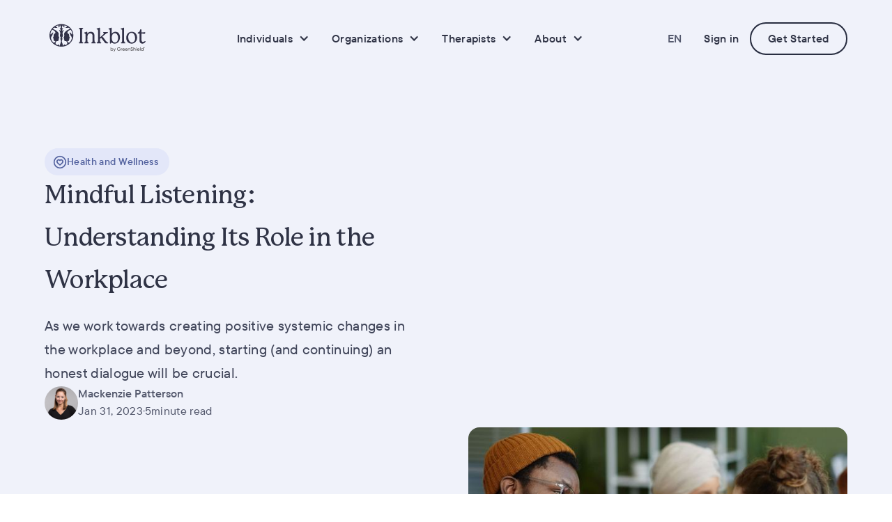

--- FILE ---
content_type: text/html
request_url: https://www.inkblottherapy.com/post/mindful-listening-understanding-its-role-in-the-workplace
body_size: 22435
content:
<!DOCTYPE html><!-- Last Published: Mon Jun 30 2025 14:19:25 GMT+0000 (Coordinated Universal Time) --><html data-wf-domain="www.inkblottherapy.com" data-wf-page="635ff6b75de4aada15ac46eb" data-wf-site="62fa0b8d26970615aedd3266" lang="en" data-wf-collection="635ff6b75de4aa50d4ac46f9" data-wf-item-slug="mindful-listening-understanding-its-role-in-the-workplace"><head><meta charset="utf-8"/><title>How To Creative an Inclusive and Equitable Workplace  | Inkblot Therapy</title><meta content="Learn more about mindful listening in the workplace with the help of Miranda McKie, CEO and Founder of McKie Consultants, an organization specializing in diversity, equity, and inclusion analytics." name="description"/><meta content="How To Creative an Inclusive and Equitable Workplace  | Inkblot Therapy" property="og:title"/><meta content="Learn more about mindful listening in the workplace with the help of Miranda McKie, CEO and Founder of McKie Consultants, an organization specializing in diversity, equity, and inclusion analytics." property="og:description"/><meta content="https://cdn.prod.website-files.com/62fb65b4c0871b4a1fd9e133/63d94a5ecab98b75870bb9a6_how-to-use-mindful-listening-to-build-an-inclusive-workplace.jpg" property="og:image"/><meta content="How To Creative an Inclusive and Equitable Workplace  | Inkblot Therapy" property="twitter:title"/><meta content="Learn more about mindful listening in the workplace with the help of Miranda McKie, CEO and Founder of McKie Consultants, an organization specializing in diversity, equity, and inclusion analytics." property="twitter:description"/><meta content="https://cdn.prod.website-files.com/62fb65b4c0871b4a1fd9e133/63d94a5ecab98b75870bb9a6_how-to-use-mindful-listening-to-build-an-inclusive-workplace.jpg" property="twitter:image"/><meta property="og:type" content="website"/><meta content="summary_large_image" name="twitter:card"/><meta content="width=device-width, initial-scale=1" name="viewport"/><link href="https://cdn.prod.website-files.com/62fa0b8d26970615aedd3266/css/inkblot-therapy.webflow.shared.75c0176a3.min.css" rel="stylesheet" type="text/css"/><style>@media (min-width:992px) {html.w-mod-js:not(.w-mod-ix) [data-w-id="6f64eef3-8eb8-6d75-793e-7e23cc1e9144"] {-webkit-transform:translate3d(0, 0, 0) scale3d(1, 1, 1) rotateX(0) rotateY(0) rotateZ(0) skew(0, 0);-moz-transform:translate3d(0, 0, 0) scale3d(1, 1, 1) rotateX(0) rotateY(0) rotateZ(0) skew(0, 0);-ms-transform:translate3d(0, 0, 0) scale3d(1, 1, 1) rotateX(0) rotateY(0) rotateZ(0) skew(0, 0);transform:translate3d(0, 0, 0) scale3d(1, 1, 1) rotateX(0) rotateY(0) rotateZ(0) skew(0, 0);}}</style><script type="text/javascript">!function(o,c){var n=c.documentElement,t=" w-mod-";n.className+=t+"js",("ontouchstart"in o||o.DocumentTouch&&c instanceof DocumentTouch)&&(n.className+=t+"touch")}(window,document);</script><link href="https://cdn.prod.website-files.com/62fa0b8d26970615aedd3266/63528d668835bf4f8b6fa664_favicon-32%20(1).png" rel="shortcut icon" type="image/x-icon"/><link href="https://cdn.prod.website-files.com/62fa0b8d26970615aedd3266/63528d69086647abb680824d_favicon-256.png" rel="apple-touch-icon"/><!-- Google Tag Manager --> 
<script>(function(w,d,s,l,i){w[l]=w[l]||[];w[l].push({'gtm.start': 
new Date().getTime(),event:'gtm.js'});var f=d.getElementsByTagName(s)[0], j=d.createElement(s),dl=l!='dataLayer'?'&l='+l:'';j.async=true;j.src= 
'https://www.googletagmanager.com/gtm.js?id='+i+dl;f.parentNode.insertBefore(j,f); })(window,document,'script','dataLayer','GTM-PPKWFTX');</script> 
<!-- End Google Tag Manager -->

<!-- Please keep this css code to improve the font quality-->
<style>
  * {
  -webkit-font-smoothing: antialiased;
  -moz-osx-font-smoothing: grayscale;
}
</style>

<!-- Apply .hide-en class to anything you want to hide only on English pages and do the same with .hide-fr on French pages-->
<style>
html[lang="en"] .hide-en { display: none!important; } 
html[lang="fr"] .hide-fr { display: none!important; } 
</style>

<!-- Weglot initialization code including subdomain creation -->
<link rel="alternate" hreflang="en" href="https://www.inkblottherapy.com">
<link rel="alternate" hreflang="fr" href="https://fr.inkblottherapy.com">

    
<script type="text/javascript" src="https://cdn.weglot.com/weglot.min.js"></script>
<script>
    Weglot.initialize({
        api_key: 'wg_1b61fb3b9c2d7e70035e22518102b5d28'
    });
</script>

<script> if(location.href !== location.href.toLowerCase()) { location.href = location.href.toLowerCase(); } </script>

<!-- [Attributes by Finsweet] Social Share -->
<script defer src="https://cdn.jsdelivr.net/npm/@finsweet/attributes-socialshare@1/socialshare.js"></script>
<!-- [Attributes by Finsweet] Copy to clipboard -->
<script defer src="https://cdn.jsdelivr.net/npm/@finsweet/attributes-copyclip@1/copyclip.js"></script>
<!-- [Attributes by Finsweet] Powerful Rich Text -->
<script defer src="https://cdn.jsdelivr.net/npm/@finsweet/attributes-richtext@1/richtext.js"></script></head><body><div class="page-wrapper"><div class="w-embed w-iframe"><!-- Google Tag Manager (noscript) --> 
<noscript><iframe src="https://www.googletagmanager.com/ns.html?id=GTM-PPKWFTX" height="0" width="0" style="display:none;visibility:hidden"></iframe></noscript> 
<!-- End Google Tag Manager (noscript) --></div><div class="global-styles w-embed"><style>

/* Identify empty links and put the yellow outline in the designer only */
html.wf-design-mode [href="#"] {
	outline: 3px solid yellow !important;
}

/* Make elements invisible only in the Webflow designer. This is to have a cleaner canvas. */
html.wf-design-mode .hide-designer {
	display: none !important;
}

/* Hiding class, making content visible only to screen readers but not visually */
/* "sr" meaning "screen-reader" */

.sr-only:not(:focus):not(:active) {
  clip: rect(0 0 0 0); 
  clip-path: inset(50%);
  height: 1px;
  overflow: hidden;
  position: absolute;
  white-space: nowrap; 
  width: 1px;
}

/* Snippet gets rid of top margin on first element in any rich text*/
.w-richtext>:first-child {
	margin-top: 0;
}

/* Snippet gets rid of bottom margin on last element in any rich text*/
.w-richtext>:last-child, .w-richtext ol li:last-child, .w-richtext ul li:last-child {
    margin-bottom: 0;
}

/* Snippet makes all link elements listed below to inherit color from their parent */
a, 
.w-tab-link,
.w-nav-link,
.w-dropdown-btn,
.w-dropdown-toggle,
.w-dropdown-link
{
color: inherit;
}

/* Snippet prevents all click and hover interaction with an element */
.clickable-off {
  pointer-events: none;
}

/* Snippet enables all click and hover interaction with an element */
.clickable-on{
  pointer-events: auto;
}

/* Snippet enables you to add class of div-square which creates and maintains a 1:1 dimension of a div.*/
.div-square::after {
  content: "";
  display: block;
  padding-bottom: 100%;
}

/*Hide focus outline for main content element*/
    main:focus-visible {
    outline: -webkit-focus-ring-color auto 0px;
}

/* Make sure containers never lose their center alignment*/
.container-medium, .container-small, .container-large {
  margin-right: auto !important;
  margin-left: auto !important;
}

/*Reset selects, buttons, and links styles*/
.w-input, .w-select, a {
color: inherit;
text-decoration: inherit;
font-size: inherit;
}

/* Changes the color of an active text in form select */
.form-select-dropdown-list .w-dropdown-link.w--current {
    color: #52619e;
}

/* Add custom bullets to all unordered lists */
ul > li::marker {
  color: #555A6E;
  font-size: 0.75rem;
}

/* Apply display inline-flex to an element */
.d-inline-flex {
  display: inline-flex;
}

/*Apply "..." after 3 lines of text */
.text-style-3lines {
    display: -webkit-box;
    overflow: hidden;
    -webkit-line-clamp: 3;
    -webkit-box-orient: vertical;
}

/* Apply "..." after 2 lines of text */
.text-style-2lines {
    display: -webkit-box;
    overflow: hidden;
    -webkit-line-clamp: 2;
    -webkit-box-orient: vertical;
}
/* Apply "..." at 100% width */
.truncate-width { 
		width: 100%; 
    white-space: nowrap; 
    overflow: hidden; 
    text-overflow: ellipsis; 
}
/* Fix overflow hidden and border radius bug in Safari */
.button,
.button-secondary {
	-webkit-mask-image: -webkit-radial-gradient(white, black);
}

/* Removes native scrollbar */
.no-scrollbar {
    -ms-overflow-style: none;  // IE 10+
    overflow: -moz-scrollbars-none;  // Firefox
}

.no-scrollbar::-webkit-scrollbar {
    display: none; // Safari and Chrome
}
/* Gives the offset to tab anchor links when clicked */
.horizontal-tabs {
	scroll-padding-top: 6rem;
}

#benefits-of-eap {
	scroll-margin-top: 10rem;
}

/* Makes custom rich text components 100% width */
figure[fs-richtext-component] {
	max-width: 100%;
}

/* Slider dots styling */
.w-slider-dot {
	width: 10px;
  height: 10px;
  background-color: transparent;
  border: 1.5px solid #696E82;
}

.w-slider-dot:focus-visible {
	border: 2px solid #5d70ba;
}

.w-slider-dot.w-active {
	background-color: #282D40;
  border: 0;
}

.features_03_play-button:hover {
	transform: scale(1.2);
}

.features_03_play-button:active {
	pointer-events: none;
}


@media screen and (min-width: 1920px) {
  .header_12_size {
	height: 60vh;
	}
}

@media screen and (max-width: 991px) {
	.w-nav-overlay {
	overflow: auto;
	}
  
/* Gives the aspect ratio to video container so that a play button can be centered */
	.features_03_video {
	aspect-ratio: 16/9;
	}
}


</style></div><div data-collapse="medium" data-animation="default" data-duration="600" data-w-id="650f97c8-676b-262e-404b-e0551dccdf36" data-easing="ease" data-easing2="ease" role="banner" class="nav_component w-nav"><div class="nav_container"><a href="/" aria-label="inkblot by greenshield logo linking to the home page" class="nav_logo-link w-nav-brand"><img src="https://cdn.prod.website-files.com/62fa0b8d26970615aedd3266/6437ba10356666ce44739448_Inkblot_GreenShield_Logo_Black_EN.svg" loading="lazy" alt="Inkblot by Greenshield" class="nav_logo is-dark hide-fr"/><img src="https://cdn.prod.website-files.com/62fa0b8d26970615aedd3266/6437be84a0a3c39b6a958251_Inkblot_GreenShield_Logo_Black_FR.svg" loading="lazy" alt="Inkblot par Greenshield" class="nav_logo is-dark hide-en hide-designer"/><img src="https://cdn.prod.website-files.com/62fa0b8d26970615aedd3266/6437bcdec2af00c9fb6d28f4_Inkblot_GreenShield_Logo_Orange_EN.svg" loading="lazy" alt="Inkblot by Greenshield" class="nav_logo is-orange hide-fr"/><img src="https://cdn.prod.website-files.com/62fa0b8d26970615aedd3266/6437be84459aa07bfaf4da6f_Inkblot_GreenShield_Logo_Orange_FR.svg" loading="lazy" alt="Inkblot par Greenshield" class="nav_logo is-orange hide-en hide-designer"/></a><nav role="navigation" class="nav_menu w-nav-menu"><div data-hover="true" data-delay="200" data-w-id="650f97c8-676b-262e-404b-e0551dccdf3b" class="nav_menu_dropdown hide-tablet w-dropdown"><div tabindex="0" class="nav_menu_dropdown_toggle is-first w-dropdown-toggle"><div class="nav_menu_dropdown_icon w-icon-dropdown-toggle"></div><a tabindex="-1" href="/individuals" class="button-link-text is-nav_dropdown-title">Individuals</a></div><nav class="nav_dropdown_segment-list w-dropdown-list"><div class="nav_dropdown-segment-content"><div class="margin-bottom margin-small"><a id="w-node-_650f97c8-676b-262e-404b-e0551dccdf43-1dccdf36" href="/individuals" class="nav_dropdown-segment-link background-color-slate-0 w-inline-block"><div class="nav_dropdown-segment-title"><img src="https://cdn.prod.website-files.com/62fa0b8d26970615aedd3266/62fcc806e1a4c23cd689302f_nav%20icon%20individuals.svg" loading="lazy" alt="" class="icon-custom"/><div class="heading-small is-nav-segment">Individuals</div></div><p>Confidential virtual therapy from wherever you are</p></a></div><div class="nav_dropdown-segment-button-row"><a href="https://registration.inkblottherapy.com/" target="_blank" class="button-link-text is-nav-segment-button text-color-blue-60 w-inline-block"><div>Get Started</div></a><a href="https://app.inkblottherapy.com/signin" target="_blank" class="button-link-text is-right w-inline-block"><div>Login</div></a></div></div></nav></div><div data-hover="true" data-delay="200" data-w-id="650f97c8-676b-262e-404b-e0551dccdf51" class="nav_menu_dropdown hide-tablet w-dropdown"><div tabindex="0" class="nav_menu_dropdown_toggle w-dropdown-toggle"><div class="nav_menu_dropdown_icon w-icon-dropdown-toggle"></div><a tabindex="-1" href="/organizations" class="button-link-text is-nav_dropdown-title">Organizations</a></div><nav class="nav_dropdown_segment-list is-organizations w-dropdown-list"><div class="nav_dropdown-segment-content"><div class="margin-bottom margin-small"><a href="/organizations" class="nav_dropdown-segment-link background-color-slate-0 w-inline-block"><div class="nav_dropdown-segment-title"><img src="https://cdn.prod.website-files.com/62fa0b8d26970615aedd3266/62fcc8063e173c6d1c1c7adc_nav%20icon%20organisations.svg" loading="lazy" alt="" class="icon-custom"/><div class="heading-small is-nav-segment">Organizations</div></div><p>Employee wellness programs and services.</p></a></div><div class="nav_dropdown-segment-page-links"><a href="/organizations/eap" class="button-link-text is-nav-segment-link w-inline-block"><div class="text-style-allcaps">eap</div></a><a href="/organizations/employee-assistance-program-guide" class="button-link-text is-nav-segment-link w-inline-block"><div>EAP Guide</div></a><a href="/organizations/access" class="button-link-text is-nav-segment-link w-inline-block"><div>Access</div></a><a href="/organizations/services" class="button-link-text is-nav-segment-link w-inline-block"><div>Services</div></a></div><div class="margin-top margin-tiny"><div class="nav_dropdown-segment-button-row"><a href="/organizations#organizations-contact-form" class="button-link-text is-nav-segment-button text-color-blue-60 w-inline-block"><div>Book a Demo</div></a><a href="https://business.inkblottherapy.com/signin" target="_blank" class="button-link-text is-right w-inline-block"><div>Login</div></a></div></div></div></nav></div><div data-hover="true" data-delay="200" data-w-id="650f97c8-676b-262e-404b-e0551dccdf72" class="nav_menu_dropdown hide-tablet w-dropdown"><div tabindex="0" class="nav_menu_dropdown_toggle w-dropdown-toggle"><div class="nav_menu_dropdown_icon w-icon-dropdown-toggle"></div><a tabindex="-1" href="/therapists" class="button-link-text is-nav_dropdown-title">Therapists</a></div><nav class="nav_dropdown_segment-list w-dropdown-list"><div class="nav_dropdown-segment-content"><div class="margin-bottom margin-xsmall"><a href="/therapists" class="nav_dropdown-segment-link background-color-slate-0 w-inline-block"><div class="nav_dropdown-segment-title"><img src="https://cdn.prod.website-files.com/62fa0b8d26970615aedd3266/62fcc80647f448baec054b6c_nav%20icon%20therapists.svg" loading="lazy" alt="" class="icon-custom"/><div class="heading-small is-nav-segment">Therapists</div></div><p>Grow your practice with your ideal clients.</p></a></div><div class="nav_dropdown-segment-button-row"><a href="/therapists#therapists-contact-form" class="button-link-text is-nav-segment-button text-color-blue-60 w-inline-block"><div>Join Our Network</div></a></div></div></nav></div><div data-hover="true" data-delay="200" data-w-id="650f97c8-676b-262e-404b-e0551dccdf88" class="nav_menu_dropdown hide-tablet w-dropdown"><div tabindex="0" class="nav_menu_dropdown_toggle w-dropdown-toggle"><div class="nav_menu_dropdown_icon w-icon-dropdown-toggle"></div><a tabindex="-1" href="/about" class="button-link-text is-nav_dropdown-title">About</a></div><nav class="nav_menu_dropdown_list w-dropdown-list"><div class="nav_dropdown-content"><div id="w-node-_650f97c8-676b-262e-404b-e0551dccdf8f-1dccdf36" class="nav_dropdown-blog-wrapper w-dyn-list"><div role="list" class="nav_dropdown-blog-list w-dyn-items"><div role="listitem" class="nav_dropdown-blog-item w-dyn-item"><a aria-label="A Guide to Better Workplace Mental Health and Employee Assistance Programs" href="/post/a-guide-to-better-workplace-mental-health-and-employee-assistance-programs" class="nav_dropdown-blog-link w-inline-block"><div class="nav_dropdown-blog-image"><img loading="lazy" alt="A Black woman leads a team of colleagues in an office setting. " src="https://cdn.prod.website-files.com/62fb65b4c0871b4a1fd9e133/6465094d0add6a88506cd903_the-employers-guide-to-employee-assistance-programs.jpg" sizes="100vw" srcset="https://cdn.prod.website-files.com/62fb65b4c0871b4a1fd9e133/6465094d0add6a88506cd903_the-employers-guide-to-employee-assistance-programs-p-500.jpg 500w, https://cdn.prod.website-files.com/62fb65b4c0871b4a1fd9e133/6465094d0add6a88506cd903_the-employers-guide-to-employee-assistance-programs-p-800.jpg 800w, https://cdn.prod.website-files.com/62fb65b4c0871b4a1fd9e133/6465094d0add6a88506cd903_the-employers-guide-to-employee-assistance-programs-p-1080.jpg 1080w, https://cdn.prod.website-files.com/62fb65b4c0871b4a1fd9e133/6465094d0add6a88506cd903_the-employers-guide-to-employee-assistance-programs.jpg 1500w" class="image-full radius-12"/></div><div class="nav_dropdown-blog-content"><div class="margin-bottom margin-xxsmall"><div class="text-weight-semibold text-color-orange-10">Latest blog post</div></div><p class="nav_dropdown-blog-title text-style-3lines">A Guide to Better Workplace Mental Health and Employee Assistance Programs</p></div></a><div class="nav_dropdown-blog-overlay clickable-off"></div></div></div></div><div id="w-node-_650f97c8-676b-262e-404b-e0551dccdf9e-1dccdf36" class="nav_dropdown-right"><div class="nav_dropdown-link-list"><div class="nav_dropdown-block"><div class="nav_icon-wrapper"><img src="https://cdn.prod.website-files.com/62fa0b8d26970615aedd3266/62fb60dcecd40e127bbf013d_nav%20icon%20about.svg" loading="lazy" alt="" class="icon-xxsmall is-nav-about"/></div><div class="menu-dropdown_text-wrapper"><a href="/about" class="button-link-text has-no-padding w-inline-block"><div>About</div></a><p class="text-size-small hide-mobile-landscape">Learn about our story</p></div></div><div class="nav_dropdown-block"><div class="nav_icon-wrapper"><img src="https://cdn.prod.website-files.com/62fa0b8d26970615aedd3266/62fb60dc944142599cd1ef89_nav%20icon%20careers.svg" loading="lazy" alt="" class="icon-xxsmall is-nav-careers"/></div><div class="menu-dropdown_text-wrapper"><a href="/careers" class="button-link-text has-no-padding w-inline-block"><div>Careers</div></a><p class="text-size-small hide-mobile-landscape">Join our growing team</p></div></div><div class="nav_dropdown-block"><div class="nav_icon-wrapper"><img src="https://cdn.prod.website-files.com/62fa0b8d26970615aedd3266/62fb60dcddaec7b17c16e33b_nav%20icon%20contact.svg" loading="lazy" alt="" class="icon-xxsmall"/></div><div class="menu-dropdown_text-wrapper"><a href="/contact" class="button-link-text has-no-padding w-inline-block"><div>Contact</div></a><p class="text-size-small hide-mobile-landscape">Get in touch with someone who can help</p></div></div><div class="nav_dropdown-block"><div class="nav_icon-wrapper"><img src="https://cdn.prod.website-files.com/62fa0b8d26970615aedd3266/62fb60dc8e8a9b1834ef24d8_nav%20icon%20help%20centre.svg" loading="lazy" alt="" class="icon-xxsmall"/></div><div class="menu-dropdown_text-wrapper"><a href="https://inkblot.zendesk.com/hc/en-us" target="_blank" class="button-link-text has-no-padding w-inline-block"><div>Help Centre</div></a><p class="text-size-small hide-mobile-landscape">Support and product documentation</p></div></div><div class="nav_dropdown-block"><div class="nav_icon-wrapper"><img src="https://cdn.prod.website-files.com/62fa0b8d26970615aedd3266/62fcd145e43d3be79f04c164_nav%20icon%20blog.svg" loading="lazy" alt="" class="icon-xxsmall"/></div><div class="menu-dropdown_text-wrapper"><a href="/blog" class="button-link-text has-no-padding w-inline-block"><div>Blog</div></a><p class="text-size-small hide-mobile-landscape">Latest news and updates</p></div></div></div></div><p id="w-node-_650f97c8-676b-262e-404b-e0551dccdfcd-1dccdf36" class="text-size-tiny text-color-slate-90 text-style-muted">If you or someone you know is in crisis and requires immediate support, call 911 or go to your nearest emergency room.</p><p id="w-node-_650f97c8-676b-262e-404b-e0551dccdfcf-1dccdf36" class="text-size-tiny text-color-slate-90 text-style-muted">Alternately, please contact the <a href="#" class="text-style-link">Canada Suicide Prevention Service</a> at <a href="tel:1-833-456-4566" class="text-style-link">1-833-456-4566</a> (24/7). For residents of Québec, call 1 866 APPELLE (<a href="tel:1-866-277-3553" class="text-style-link">1-866-277-3553</a>). Please know you are not alone. Support is available.</p></div></nav></div><div class="nav_mobile show-tablet"><div class="nav_mobile_menu"><div class="nav_mobile_card"><div class="nav_dropdown-segment-content is-mobile"><a id="w-node-_113ad4fd-1aa1-cda4-57d6-073f8b3924b5-1dccdf36" href="/individuals" class="nav_dropdown-segment-link background-color-slate-0 w-inline-block"><div class="nav_dropdown-segment-title"><img src="https://cdn.prod.website-files.com/62fa0b8d26970615aedd3266/62fcc806e1a4c23cd689302f_nav%20icon%20individuals.svg" loading="lazy" alt="" class="icon-custom"/><div class="heading-small is-nav-segment">Individuals</div></div><p class="text-align-left">Confidential virtual therapy from wherever you are</p></a><div class="nav_dropdown-segment-button-row"><a href="https://registration.inkblottherapy.com/" target="_blank" class="button-link-text is-nav-segment-button text-color-blue-60 w-inline-block"><div>Get Started</div></a><a href="https://app.inkblottherapy.com/signin" target="_blank" class="button-link-text is-right w-inline-block"><div>Login</div></a></div></div></div><div class="nav_mobile_card"><div class="nav_dropdown-segment-content is-mobile"><a href="/organizations" class="nav_dropdown-segment-link background-color-slate-0 w-inline-block"><div class="nav_dropdown-segment-title"><img src="https://cdn.prod.website-files.com/62fa0b8d26970615aedd3266/62fcc8063e173c6d1c1c7adc_nav%20icon%20organisations.svg" loading="lazy" alt="" class="icon-custom"/><div class="heading-small is-nav-segment">Organizations</div></div><p class="text-align-left">Employee wellness programs and services.</p></a><div class="nav_dropdown-segment-page-links"><a href="/organizations/eap" class="button-link-text is-nav-segment-link w-inline-block"><div class="text-style-allcaps">eap</div></a><a href="/organizations/employee-assistance-program-guide" class="button-link-text is-nav-segment-link w-inline-block"><div>EAP Guide</div></a><a href="/organizations/access" class="button-link-text is-nav-segment-link w-inline-block"><div>Access</div></a><a href="/organizations/services" class="button-link-text is-nav-segment-link w-inline-block"><div>Services</div></a></div><div class="nav_dropdown-segment-button-row"><a href="https://inkblot-therapy.webflow.io/organizations#organizations-contact-form" class="button-link-text is-nav-segment-button text-color-blue-60 w-inline-block"><div>Book a Demo</div></a><a href="https://business.inkblottherapy.com/signin" target="_blank" class="button-link-text is-right w-inline-block"><div>Login</div></a></div></div></div><div class="nav_mobile_card"><div class="nav_dropdown-segment-content is-mobile"><a href="/therapists" class="nav_dropdown-segment-link background-color-slate-0 w-inline-block"><div class="nav_dropdown-segment-title"><img src="https://cdn.prod.website-files.com/62fa0b8d26970615aedd3266/62fcc80647f448baec054b6c_nav%20icon%20therapists.svg" loading="lazy" alt="" class="icon-custom"/><div class="heading-small is-nav-segment">Therapists</div></div><p class="text-align-left">Grow your practice with your ideal clients.</p></a><div class="nav_dropdown-segment-button-row"><a href="/therapists#therapists-contact-form" class="button-link-text is-nav-segment-button text-color-blue-60 w-inline-block"><div>Join Our Network</div></a></div></div></div><div class="nav_mobile_about"><div class="nav_dropdown-content"><div id="w-node-_3026c79d-00c7-f10e-bcc4-c464bb0f2bba-1dccdf36" class="nav_dropdown-right"><div class="nav_dropdown-link-list"><div class="nav_dropdown-block"><div class="nav_icon-wrapper"><img src="https://cdn.prod.website-files.com/62fa0b8d26970615aedd3266/62fb60dcecd40e127bbf013d_nav%20icon%20about.svg" loading="lazy" alt="" class="icon-xxsmall is-nav-about"/></div><div class="menu-dropdown_text-wrapper"><a href="/about" class="button-link-text has-no-padding w-inline-block"><div>About</div></a><p class="text-size-small hide-mobile-landscape">Learn about our story</p></div></div><div class="nav_dropdown-block"><div class="nav_icon-wrapper"><img src="https://cdn.prod.website-files.com/62fa0b8d26970615aedd3266/62fb60dc944142599cd1ef89_nav%20icon%20careers.svg" loading="lazy" alt="" class="icon-xxsmall is-nav-careers"/></div><div class="menu-dropdown_text-wrapper"><a href="/careers" class="button-link-text has-no-padding w-inline-block"><div>Careers</div></a><p class="text-size-small hide-mobile-landscape">Join our growing team</p></div></div><div class="nav_dropdown-block"><div class="nav_icon-wrapper"><img src="https://cdn.prod.website-files.com/62fa0b8d26970615aedd3266/62fb60dcddaec7b17c16e33b_nav%20icon%20contact.svg" loading="lazy" alt="" class="icon-xxsmall"/></div><div class="menu-dropdown_text-wrapper"><a href="/contact" class="button-link-text has-no-padding w-inline-block"><div>Contact</div></a><p class="text-size-small hide-mobile-landscape">Get in touch with someone who can help</p></div></div><div class="nav_dropdown-block"><div class="nav_icon-wrapper"><img src="https://cdn.prod.website-files.com/62fa0b8d26970615aedd3266/62fb60dc8e8a9b1834ef24d8_nav%20icon%20help%20centre.svg" loading="lazy" alt="" class="icon-xxsmall"/></div><div class="menu-dropdown_text-wrapper"><a href="https://inkblot.zendesk.com/hc/en-us" target="_blank" class="button-link-text has-no-padding w-inline-block"><div>Help Centre</div></a><p class="text-size-small hide-mobile-landscape">Support and product documentation</p></div></div><div class="nav_dropdown-block"><div class="nav_icon-wrapper"><img src="https://cdn.prod.website-files.com/62fa0b8d26970615aedd3266/62fcd145e43d3be79f04c164_nav%20icon%20blog.svg" loading="lazy" alt="" class="icon-xxsmall"/></div><div class="menu-dropdown_text-wrapper"><a href="/blog" class="button-link-text has-no-padding w-inline-block"><div>Blog</div></a><p class="text-size-small hide-mobile-landscape">Latest news and updates</p></div></div></div></div><p id="w-node-_3026c79d-00c7-f10e-bcc4-c464bb0f2be9-1dccdf36" class="text-size-tiny text-color-slate-90 text-style-muted">If you or someone you know is in crisis and requires immediate support, call 911 or go to your nearest emergency room.</p><p id="w-node-_3026c79d-00c7-f10e-bcc4-c464bb0f2beb-1dccdf36" class="text-size-tiny text-color-slate-90 text-style-muted">Alternately, please contact the <a href="#" class="text-style-link">Canada Suicide Prevention Service </a>at <a href="tel:1-833-456-4566" class="text-style-link">1-833-456-4566</a> (24/7). For residents of Québec, call 1 866 APPELLE (<a href="tel:1-866-277-3553" class="text-style-link">1-866-277-3553</a>). Please know you are not alone. Support is available.</p></div></div></div><div class="nav_mobile_buttons"><a id="cta-nav-primary-mobile" role="button" href="https://registration.inkblottherapy.com/" target="_blank" class="button-tertiary show-tablet w-inline-block"><div class="nav_mobile-button-text">Get Started</div></a><a id="cta-nav-secondary-mobile" href="https://app.inkblottherapy.com/signin" target="_blank" class="button-link-text is-nav-button w-inline-block"><div>Sign in</div></a></div></div></nav><div class="nav_menu_buttons"><div class="nav_menu_switcher-wrapper"><div data-hover="true" data-delay="200" data-w-id="650f97c8-676b-262e-404b-e0551dccdfd9" class="nav_menu_switcher w-dropdown"><div tabindex="0" lang="en" class="nav_menu_dropdown_toggle is-language-switcher w-dropdown-toggle"><div class="nav_menu_switcher_icon hide w-icon-dropdown-toggle"></div><div class="nav_menu_switcher_text_en">en</div></div><nav class="nav_menu_switcher_list w-dropdown-list"><a lang="fr" href="#" class="nav_menu_switcher_dropdown-lang w-inline-block"><div id="w-node-_650f97c8-676b-262e-404b-e0551dccdfe0-1dccdf36" class="nav_menu_switcher_text_fr">FR</div></a></nav></div><div class="weglot-embed hide w-embed w-script"><script>
// on Weglot init
Weglot.on('initialized', ()=>{
	// get the current active language
  const currentLang = Weglot.getCurrentLang();
  // call updateFlagDropdownLinks functions
  updateLangDropdownLinks(currentLang);
});

// for each of the .nav_menu_switcher-wrapper language links
document.querySelectorAll('.nav_menu_switcher-wrapper [lang]').forEach((link)=>{
		// add a click event listener
		link.addEventListener('click', function(e){
    	// prevent default
			e.preventDefault();
      // switch to the current active language      
      Weglot.switchTo(this.getAttribute('lang'));
      // call updateDropdownLinks function
      updateLangDropdownLinks(this.getAttribute('lang'));
		});
});

// updateFlagDropdownLinks function
function updateLangDropdownLinks(currentLang){
	// get the wrapper element
	const $wrapper = document.querySelector('.nav_menu_switcher-wrapper'); 
  // if the .w-dropdown-toggle is not the current active language
 	if($wrapper.querySelector('.w-dropdown-toggle').getAttribute('lang') !== currentLang){
  	// swap the dropdown toggle's innerHTML with the current active language link innerHTML
  	const $activeLangLink = $wrapper.querySelector('[lang='+currentLang+']');
    const childDiv = $activeLangLink.innerHTML;
    const $toggle = $wrapper.querySelector('.w-dropdown-toggle');
    const toggleDiv = $toggle.innerHTML;
    $toggle.innerHTML = childDiv;
    $activeLangLink.innerHTML = toggleDiv;
    
    // swap the dropdown toggle's lang attr with the current active language link lang attr
		const lang = $activeLangLink.getAttribute('lang');
   	const toggleLang = $toggle.getAttribute('lang');
		$toggle.setAttribute('lang', lang);
		$activeLangLink.setAttribute('lang', toggleLang);
  }
}
</script></div></div><a id="cta-nav-secondary" href="https://app.inkblottherapy.com/signin" target="_blank" class="button-link-text is-nav-button hide-tablet w-inline-block"><div>Sign in</div></a><a id="cta-nav-primary" href="https://registration.inkblottherapy.com/" target="_blank" class="button-tertiary is-nav-button hide-tablet w-inline-block"><div class="nav_button-text">Get Started</div></a></div><div class="nav_mobile_menu-buttons show-tablet"><div class="nav_menu-button w-nav-button"><div class="menu-icon"><div class="menu-icon_line-top"></div><div class="menu-icon_line-middle"><div class="menu-icon_line-middle-inner"></div></div><div class="menu-icon_line-bottom"></div></div></div></div></div></div><main class="main-wrapper"><header class="header_05 background-color-blue-0"><div class="padding-global"><div class="container-large"><div class="padding-top padding-hero"><div class="padding-vertical padding-huge"><div class="header_05_component"><div class="header_05_content"><div class="blog-tag-row"><div class="blog-tag_component is-static"><div style="background-color:#e3e7f9" class="blog-tag_content"><img loading="lazy" src="https://cdn.prod.website-files.com/62fb65b4c0871b4a1fd9e133/640b1fbcd086fd004c9f5ef6_heart-circle.svg" alt="" class="icon-1x1-xxsmall"/><div style="color:#52619e" class="text-size-small text-weight-semibold">Health and Wellness</div></div></div></div><div class="max-width-large"><div class="margin-bottom margin-xsmall"><h1 class="heading-large">Mindful Listening: Understanding Its Role in the Workplace</h1></div><p class="text-size-large text-color-slate-80">As we work towards creating positive systemic changes in the workplace and beyond, starting (and continuing) an honest dialogue will be crucial. </p></div><div class="blog-author_01"><div class="blog-author_01_image-wrapper"><img src="https://cdn.prod.website-files.com/62fb65b4c0871b4a1fd9e133/6356df2e09b08b21ac903273_mackenzie-patterson-author-photo.jpeg" loading="lazy" alt="A photo of Mackenzie Patterson " sizes="(max-width: 479px) 16vw, 48px" srcset="https://cdn.prod.website-files.com/62fb65b4c0871b4a1fd9e133/6356df2e09b08b21ac903273_mackenzie-patterson-author-photo-p-500.jpeg 500w, https://cdn.prod.website-files.com/62fb65b4c0871b4a1fd9e133/6356df2e09b08b21ac903273_mackenzie-patterson-author-photo.jpeg 600w" class="blog-author_01_image"/></div><div class="blog-author_01_info"><div class="text-style-label-lg">Mackenzie Patterson </div><div class="blog-author_01_details"><div>Jan 31, 2023</div><div class="dot-separator background-color-slate-20"></div><div class="reading-time_component"><div time-to-read=".text-rich-text">1</div><div>minute read</div></div></div></div></div></div><div class="header_05_image-wrapper"><img loading="lazy" alt="A group of diverse co-workers sit at a table to discuss what it means to be a mindful listener. " src="https://cdn.prod.website-files.com/62fb65b4c0871b4a1fd9e133/63d94a5ecab98b75870bb9a6_how-to-use-mindful-listening-to-build-an-inclusive-workplace.jpg" sizes="(max-width: 767px) 90vw, (max-width: 991px) 43vw, 42vw" srcset="https://cdn.prod.website-files.com/62fb65b4c0871b4a1fd9e133/63d94a5ecab98b75870bb9a6_how-to-use-mindful-listening-to-build-an-inclusive-workplace-p-500.jpg 500w, https://cdn.prod.website-files.com/62fb65b4c0871b4a1fd9e133/63d94a5ecab98b75870bb9a6_how-to-use-mindful-listening-to-build-an-inclusive-workplace-p-800.jpg 800w, https://cdn.prod.website-files.com/62fb65b4c0871b4a1fd9e133/63d94a5ecab98b75870bb9a6_how-to-use-mindful-listening-to-build-an-inclusive-workplace-p-1080.jpg 1080w, https://cdn.prod.website-files.com/62fb65b4c0871b4a1fd9e133/63d94a5ecab98b75870bb9a6_how-to-use-mindful-listening-to-build-an-inclusive-workplace.jpg 1500w" class="image-full radius-16"/></div></div></div></div></div></div><div data-w-id="e8d9ac9e-8752-ad8a-cdbe-65ed184362ba" class="header_05_shape text-color-blue-5 hide-mobile-landscape w-embed"><svg width="700" height="574" viewBox="0 0 700 574" fill="none" xmlns="http://www.w3.org/2000/svg">
<path opacity="0.6" d="M915.136 880.81C1060.52 902.532 1203.81 852.499 1253.83 763.749C1303.85 674.999 1395.7 359.119 1224.59 257.174C1010.69 129.742 423.352 -76.5083 159.36 29.7163C-39.2926 109.65 -43.6026 372.816 99.118 537.365C241.839 701.915 733.404 853.658 915.136 880.81Z" fill="currentColor"/>
</svg></div></header><section class="blogpost_01"><div class="padding-global"><div class="container-large"><div class="padding-vertical padding-xxhuge has-less-padding-bottom"><div class="blogpost_01_grid"><div class="blogpost_01_content-left"><div class="blogpost_01_author-wrapper"><div class="blogpost_01_author-image-wrapper"><img loading="lazy" alt="A photo of Mackenzie Patterson " src="https://cdn.prod.website-files.com/62fb65b4c0871b4a1fd9e133/6356df2e09b08b21ac903273_mackenzie-patterson-author-photo.jpeg" sizes="(max-width: 767px) 48px, 64px" srcset="https://cdn.prod.website-files.com/62fb65b4c0871b4a1fd9e133/6356df2e09b08b21ac903273_mackenzie-patterson-author-photo-p-500.jpeg 500w, https://cdn.prod.website-files.com/62fb65b4c0871b4a1fd9e133/6356df2e09b08b21ac903273_mackenzie-patterson-author-photo.jpeg 600w" class="blogpost_01_author-image"/></div><div class="blogpost_01_author-bio"><div class="margin-bottom margin-tiny"><div class="text-style-subtitle-lg text-color-slate-80">Mackenzie Patterson </div></div><div>Mackenzie Patterson is a Toronto-based writer, producer, content strategist and journalist. When she&#x27;s not writing, she loves going on long walks, drinking iced coffee on tap and learning about the latest health and wellness trends.</div></div></div><div class="blogpost_01_share-wrapper"><div class="margin-bottom margin-small"><div class="text-style-subtitle-lg text-color-slate-80">Share this post</div></div><div class="w-layout-grid blogpost_01_share"><a fs-copyclip-duration="1300" fs-copyclip-element="click" aria-label="copy link" fs-copyclip-message="Copied!" href="#" class="blogpost_01_share-link w-inline-block"><div class="blogpost_01_social-icon text-color-slate-50 w-embed"><svg width="32" height="33" viewBox="0 0 32 33" fill="none" xmlns="http://www.w3.org/2000/svg">
<path d="M8.41675 20.4369C9.01506 20.4369 9.50008 19.9519 9.50008 19.3536C9.50008 18.7553 9.01506 18.2703 8.41675 18.2703V20.4369ZM6.50427 19.1887L6.08969 20.1895H6.08969L6.50427 19.1887ZM5.33168 18.0161L4.33081 18.4307H4.33081L5.33168 18.0161ZM6.34977 5.50642L5.85795 4.54116L5.85795 4.54116L6.34977 5.50642ZM5.4029 6.45328L4.43764 5.96146L4.43764 5.96146L5.4029 6.45328ZM17.9126 5.43519L18.3271 4.43432V4.43432L17.9126 5.43519ZM18.1667 8.52026C18.1667 9.11857 18.6518 9.6036 19.2501 9.6036C19.8484 9.6036 20.3334 9.11857 20.3334 8.52026H18.1667ZM19.0852 6.60778L20.086 6.19321V6.19321L19.0852 6.60778ZM13.9331 26.7008L14.4249 25.7355L13.9331 26.7008ZM12.9862 25.7539L13.9515 25.2621L12.9862 25.7539ZM26.5973 25.7539L25.632 25.2621L26.5973 25.7539ZM25.6504 26.7008L25.1586 25.7355L25.6504 26.7008ZM25.6504 13.0897L25.1586 14.055L25.6504 13.0897ZM26.5973 14.0366L25.632 14.5284L26.5973 14.0366ZM13.9331 13.0897L14.4249 14.055L13.9331 13.0897ZM12.9862 14.0366L13.9515 14.5284L12.9862 14.0366ZM16.0001 4.18693H8.63341V6.3536H16.0001V4.18693ZM4.08341 8.73693V16.1036H6.25008V8.73693H4.08341ZM8.41675 18.2703C7.89716 18.2703 7.56172 18.2697 7.30499 18.2522C7.05799 18.2353 6.96392 18.2065 6.91884 18.1878L6.08969 20.1895C6.44278 20.3358 6.80019 20.3894 7.1575 20.4138C7.50508 20.4375 7.9268 20.4369 8.41675 20.4369V18.2703ZM4.08341 16.1036C4.08341 16.5935 4.08283 17.0153 4.10654 17.3628C4.13092 17.7202 4.18455 18.0776 4.33081 18.4307L6.33255 17.6015C6.31387 17.5564 6.28504 17.4624 6.26818 17.2154C6.25067 16.9586 6.25008 16.6232 6.25008 16.1036H4.08341ZM6.91884 18.1878C6.65339 18.0778 6.4425 17.867 6.33255 17.6015L4.33081 18.4307C4.66066 19.227 5.29335 19.8597 6.08969 20.1895L6.91884 18.1878ZM8.63341 4.18693C8.04457 4.18693 7.53778 4.18609 7.12213 4.22005C6.69384 4.25504 6.26786 4.3323 5.85795 4.54116L6.84159 6.47167C6.89516 6.44438 7.00427 6.40356 7.29857 6.37952C7.60552 6.35444 8.00882 6.3536 8.63341 6.3536V4.18693ZM6.25008 8.73693C6.25008 8.11233 6.25092 7.70903 6.276 7.40209C6.30005 7.10778 6.34087 6.99867 6.36816 6.94511L4.43764 5.96146C4.22878 6.37137 4.15152 6.79736 4.11653 7.22565C4.08257 7.64129 4.08341 8.14808 4.08341 8.73693H6.25008ZM5.85795 4.54116C5.24642 4.85275 4.74923 5.34993 4.43764 5.96146L6.36816 6.94511C6.47202 6.74127 6.63775 6.57554 6.84159 6.47167L5.85795 4.54116ZM16.0001 6.3536C16.5197 6.3536 16.8551 6.35418 17.1118 6.3717C17.3588 6.38855 17.4529 6.41739 17.498 6.43606L18.3271 4.43432C17.974 4.28807 17.6166 4.23444 17.2593 4.21006C16.9117 4.18634 16.49 4.18693 16.0001 4.18693V6.3536ZM20.3334 8.52026C20.3334 8.03032 20.334 7.6086 20.3103 7.26102C20.2859 6.9037 20.2323 6.5463 20.086 6.19321L18.0843 7.02236C18.103 7.06744 18.1318 7.16151 18.1486 7.4085C18.1662 7.66523 18.1667 8.00067 18.1667 8.52026H20.3334ZM17.498 6.43606C17.7634 6.54601 17.9743 6.75691 18.0843 7.02236L20.086 6.19321C19.7562 5.39687 19.1235 4.76418 18.3271 4.43432L17.498 6.43606ZM16.2167 13.9369H23.3667V11.7703H16.2167V13.9369ZM25.7501 16.3203V23.4703H27.9167V16.3203H25.7501ZM23.3667 25.8536H16.2167V28.0203H23.3667V25.8536ZM13.8334 23.4703V16.3203H11.6667V23.4703H13.8334ZM16.2167 25.8536C15.5921 25.8536 15.1889 25.8528 14.8819 25.8277C14.5876 25.8036 14.4785 25.7628 14.4249 25.7355L13.4413 27.666C13.8512 27.8749 14.2772 27.9522 14.7055 27.9871C15.1211 28.0211 15.6279 28.0203 16.2167 28.0203V25.8536ZM11.6667 23.4703C11.6667 24.0591 11.6659 24.5659 11.6999 24.9815C11.7349 25.4098 11.8121 25.8358 12.021 26.2457L13.9515 25.2621C13.9242 25.2085 13.8834 25.0994 13.8593 24.8051C13.8343 24.4982 13.8334 24.0949 13.8334 23.4703H11.6667ZM14.4249 25.7355C14.2211 25.6317 14.0554 25.4659 13.9515 25.2621L12.021 26.2457C12.3326 26.8573 12.8298 27.3544 13.4413 27.666L14.4249 25.7355ZM25.7501 23.4703C25.7501 24.0949 25.7492 24.4982 25.7242 24.8051C25.7001 25.0994 25.6593 25.2085 25.632 25.2621L27.5625 26.2457C27.7714 25.8358 27.8486 25.4098 27.8836 24.9815C27.9176 24.5659 27.9167 24.0591 27.9167 23.4703H25.7501ZM23.3667 28.0203C23.9556 28.0203 24.4624 28.0211 24.878 27.9871C25.3063 27.9522 25.7323 27.8749 26.1422 27.666L25.1586 25.7355C25.105 25.7628 24.9959 25.8036 24.7016 25.8277C24.3946 25.8528 23.9913 25.8536 23.3667 25.8536V28.0203ZM25.632 25.2621C25.5281 25.4659 25.3624 25.6317 25.1586 25.7355L26.1422 27.666C26.7537 27.3544 27.2509 26.8573 27.5625 26.2457L25.632 25.2621ZM23.3667 13.9369C23.9913 13.9369 24.3946 13.9378 24.7016 13.9629C24.9959 13.9869 25.105 14.0277 25.1586 14.055L26.1422 12.1245C25.7323 11.9156 25.3063 11.8384 24.878 11.8034C24.4624 11.7694 23.9556 11.7703 23.3667 11.7703V13.9369ZM27.9167 16.3203C27.9167 15.7314 27.9176 15.2246 27.8836 14.809C27.8486 14.3807 27.7714 13.9547 27.5625 13.5448L25.632 14.5284C25.6593 14.582 25.7001 14.6911 25.7242 14.9854C25.7492 15.2924 25.7501 15.6957 25.7501 16.3203H27.9167ZM25.1586 14.055C25.3624 14.1589 25.5281 14.3246 25.632 14.5284L27.5625 13.5448C27.2509 12.9333 26.7537 12.4361 26.1422 12.1245L25.1586 14.055ZM16.2167 11.7703C15.6279 11.7703 15.1211 11.7694 14.7055 11.8034C14.2772 11.8384 13.8512 11.9156 13.4413 12.1245L14.4249 14.055C14.4785 14.0277 14.5876 13.9869 14.8819 13.9629C15.1889 13.9378 15.5921 13.9369 16.2167 13.9369V11.7703ZM13.8334 16.3203C13.8334 15.6957 13.8343 15.2924 13.8593 14.9854C13.8834 14.6911 13.9242 14.582 13.9515 14.5284L12.021 13.5448C11.8121 13.9547 11.7349 14.3807 11.6999 14.809C11.6659 15.2246 11.6667 15.7314 11.6667 16.3203H13.8334ZM13.4413 12.1245C12.8298 12.4361 12.3326 12.9333 12.021 13.5448L13.9515 14.5284C14.0554 14.3246 14.2211 14.1589 14.4249 14.055L13.4413 12.1245Z" fill="currentColor"/>
</svg></div><div class="tooltip_component"><div class="text-size-small">Copy link</div></div></a><a aria-label="Facebook share post link" fs-socialshare-element="facebook" href="#" class="blogpost_01_share-link w-inline-block"><div class="blogpost_01_social-icon text-color-slate-50 w-embed"><svg width="32" height="33" viewBox="0 0 32 33" fill="none" xmlns="http://www.w3.org/2000/svg">
<path d="M21.9999 8.10364H17.9999C17.2635 8.10364 16.6666 8.7006 16.6666 9.43697V13.437H21.9999C22.1515 13.4336 22.2954 13.5042 22.3855 13.6262C22.4757 13.7482 22.501 13.9063 22.4533 14.0503L21.4666 16.9836C21.3757 17.2528 21.1241 17.4348 20.8399 17.437H16.6666V27.437C16.6666 27.8051 16.3681 28.1036 15.9999 28.1036H12.6666C12.2984 28.1036 11.9999 27.8051 11.9999 27.437V17.437H9.99992C9.63173 17.437 9.33325 17.1384 9.33325 16.7703V14.1036C9.33325 13.7355 9.63173 13.437 9.99992 13.437H11.9999V9.43697C11.9999 6.49145 14.3878 4.10364 17.3333 4.10364H21.9999C22.3681 4.10364 22.6666 4.40212 22.6666 4.7703V7.43697C22.6666 7.80516 22.3681 8.10364 21.9999 8.10364Z" fill="currentColor"/>
</svg></div></a><a aria-label="Twitter share post link" fs-socialshare-element="twitter" href="#" class="blogpost_01_share-link w-inline-block"><div class="blogpost_01_social-icon text-color-slate-50 w-embed"><svg width="32" height="33" viewBox="0 0 32 33" fill="none" xmlns="http://www.w3.org/2000/svg">
<path d="M27.9649 9.06017C27.3457 9.8862 26.5971 10.6067 25.7482 11.194C25.7482 11.4098 25.7482 11.6255 25.7482 11.8533C25.755 15.7718 24.1898 19.5291 21.4035 22.283C18.6171 25.0368 14.8427 26.5568 10.9265 26.5022C8.66246 26.5098 6.42737 25.9928 4.39637 24.9918C4.28685 24.9439 4.21622 24.8356 4.21664 24.716V24.5842C4.21664 24.412 4.35612 24.2726 4.52817 24.2726C6.7537 24.1991 8.89984 23.4275 10.6629 22.0668C8.64852 22.0262 6.83606 20.8328 6.00194 18.9979C5.95982 18.8978 5.97293 18.7827 6.03657 18.6946C6.1002 18.6064 6.20514 18.5579 6.31348 18.5664C6.9257 18.6279 7.54405 18.571 8.13474 18.3986C5.911 17.937 4.24009 16.0908 4.00096 13.8312C3.99246 13.7228 4.04104 13.6179 4.12914 13.5542C4.21724 13.4906 4.33213 13.4774 4.43232 13.5196C5.02906 13.783 5.67326 13.9216 6.32546 13.9271C4.37693 12.6483 3.53529 10.2157 4.27654 8.00527C4.35306 7.79048 4.53689 7.6318 4.76048 7.58756C4.98405 7.54331 5.21442 7.62001 5.3669 7.78949C7.99633 10.588 11.6092 12.2556 15.4437 12.4407C15.3455 12.0488 15.2973 11.646 15.2999 11.2419C15.3358 9.12327 16.6467 7.23592 18.619 6.46347C20.5911 5.69103 22.8343 6.18635 24.2985 7.71756C25.2963 7.52744 26.2611 7.19224 27.1621 6.72259C27.2281 6.68139 27.3118 6.68139 27.3778 6.72259C27.419 6.78861 27.419 6.87233 27.3778 6.93836C26.9414 7.93767 26.2042 8.7758 25.269 9.33589C26.0879 9.24092 26.8925 9.04773 27.6654 8.76049C27.7305 8.7162 27.8159 8.7162 27.881 8.76049C27.9355 8.78543 27.9763 8.83312 27.9925 8.89087C28.0086 8.94861 27.9985 9.01055 27.9649 9.06017Z" fill="currentColor"/>
</svg></div></a><a aria-label="Linkedin share post link" fs-socialshare-element="linkedin" href="#" class="blogpost_01_share-link w-inline-block"><div class="blogpost_01_social-icon text-color-slate-50 w-embed"><svg width="32" height="33" viewBox="0 0 32 33" fill="none" xmlns="http://www.w3.org/2000/svg">
<path fill-rule="evenodd" clip-rule="evenodd" d="M6.66667 4.10364H25.3333C26.8061 4.10364 28 5.29754 28 6.7703V25.437C28 26.9098 26.8061 28.1036 25.3333 28.1036H6.66667C5.19391 28.1036 4 26.9098 4 25.437V6.7703C4 5.29754 5.19391 4.10364 6.66667 4.10364ZM10.6667 24.1036C11.0349 24.1036 11.3333 23.8051 11.3333 23.437V14.1036C11.3333 13.7355 11.0349 13.437 10.6667 13.437H8.66667C8.29848 13.437 8 13.7355 8 14.1036V23.437C8 23.8051 8.29848 24.1036 8.66667 24.1036H10.6667ZM9.66667 12.1036C8.56209 12.1036 7.66667 11.2082 7.66667 10.1036C7.66667 8.99906 8.56209 8.10364 9.66667 8.10364C10.7712 8.10364 11.6667 8.99906 11.6667 10.1036C11.6667 11.2082 10.7712 12.1036 9.66667 12.1036ZM23.3333 24.1036C23.7015 24.1036 24 23.8051 24 23.437V17.3036C24.0433 15.1847 22.4768 13.3763 20.3733 13.117C18.9027 12.9826 17.4777 13.6695 16.6667 14.9036V14.1036C16.6667 13.7355 16.3681 13.437 16 13.437H14C13.6319 13.437 13.3333 13.7355 13.3333 14.1036V23.437C13.3333 23.8051 13.6319 24.1036 14 24.1036H16C16.3681 24.1036 16.6667 23.8051 16.6667 23.437V18.437C16.6667 17.3324 17.5621 16.437 18.6667 16.437C19.7712 16.437 20.6667 17.3324 20.6667 18.437V23.437C20.6667 23.8051 20.9652 24.1036 21.3333 24.1036H23.3333Z" fill="currentColor"/>
</svg></div></a></div><div fs-copyclip-element="copy-this" class="blogpost_01_share-url w-dyn-bind-empty"></div></div></div><div id="w-node-e947d3b1-5c81-d00c-05ea-686d0e21c3c0-15ac46eb" class="blogpost_01_content"><div class="blogpost_01_disclaimer w-condition-invisible"><p class="text-size-tiny"><em>Disclaimer: This article contains guidelines or advice not intended to self-diagnose or treat. No content should be used as a substitute for direct advice from a qualified professional such as your doctor or mental health professional. Please reach out for support from a certified professional related to the symptoms you may be experiencing.</em>‍<br/><br/>‍<em>If you are in crisis and require immediate support, call 911 or go to your nearest emergency room. Alternately, please contact the Canada Suicide Prevention Service at </em><a href="tel:1-833-456-4566" class="text-style-link"><em>1-833-456-4566</em></a><em> (24/7). For residents of Québec, call 1 866 APPELLE (</em><a href="tel:1-866-277-3553" class="text-style-link"><em>1 866 277-3553</em></a><em>).</em></p></div><div fs-richtext-element="rich-text" class="text-rich-text w-richtext"><p>February is <a href="https://www.canada.ca/en/canadian-heritage/campaigns/black-history-month.html" target="_blank">Black History Month</a>, but championing an inclusive and equitable workplace is something we should all be fighting for year-round. Building an inclusive workplace is a complex task requiring deep, systemic changes that have taken place over many years. However, we can all contribute daily by practicing mindful listening with our peers.</p><p>In this article, we’ll be sharing tips for practicing mindful listening in the workplace with the help of Miranda McKie, CEO and Founder of <a href="https://mckieconsultants.com/" target="_blank">McKie Consultants</a>, an organization specializing in diversity, equity, and inclusion analytics.</p><h2>What is mindful listening? </h2><p>Mindful listening refers to the practice of paying close attention to our peers when they&#x27;re speaking by suspending judgment, criticism and interruption.</p><p>&quot;Mindful listening is when you&#x27;re trying not to come into a conversation with your preconceived notions about something and trying to make sure that you&#x27;re empathizing with the person that you&#x27;re speaking with, which is usually the hardest thing people struggle with,&quot; McKie says.</p><p>According to McKie, mindful listening is closely related to the act of empathizing with another person’s experience as they see it rather than seeing it through your lens, which isn’t always easy.</p><p>“In terms of empathy and empathizing, it is truly just the act of listening and trying not to associate your views on what someone is saying, and trying to really understand their perspective as much as possible.”</p><h2>Why is mindful listening important? </h2><p>McKie says mindful listening is essential when it comes to conversations around diversity, equity, and inclusion (DEI). Not only can mindful listening help to foster a culture of empathy in the workplace or any group, but it can also help to move conversations forward because it makes it easier to understand the other person’s point of view. </p><p>“When you’re listening mindfully and trying to create a culture of empathy, it just helps you connect with someone as opposed to trying to come into a conversation (especially around topics of diversity, equity and inclusion that are a little bit tougher) with your views and perceptions,” she says.</p><p><em>Learn more about </em><a href="https://www.inkblottherapy.com/post/understanding-diversity-equity-and-inclusion-dei-in-the-workplace"><em>understanding diversity, equity and inclusion (DEI) in the workplace</em></a></p><h2>What is active awareness? </h2><p>In addition to mindful listening, active awareness is another important practice that can help move the needle toward fostering an inclusive workplace. McKie defines active awareness as proactively seeking information about the challenges others around you may be experiencing and understanding your responsibility to increase your knowledge base. </p><p>“Active awareness is really about how you’re being mindful and understanding different topics around you, and proactively going out, trying to find that information and doing your due diligence to find that information as opposed to always waiting for it to come to you and being reactive about it,” McKie says.</p><h2>How mindful listening and active awareness can help support an inclusive workplace</h2><p>Now that we’ve explored definitions of mindful listening and active awareness, how can we implement them to work towards creating inclusive workplaces?</p><p>McKie reminds us that practices like mindful listening and active awareness are just the tip of the iceberg when it comes to the changes that need to be made in the future. Creating an equitable workplace will involve significant systemic changes that go beyond the surface level.</p><p>&quot;When we&#x27;re thinking about creating a workplace that&#x27;s inclusive, that&#x27;s equitable, it really needs to be addressed at the institutional level,&quot; she says. &quot;It&#x27;s about how do we go beyond just the surface level stuff, and start saying, &#x27;how are we going to take tangible action and change?&#x27;&quot;</p><h2>Steps for practicing mindfulness listening and active awareness</h2><p>As we continue to implement practices like mindful listening and active awareness in the workplace, McKie shared a few dos and don’ts for organizations to consider in the future:</p><ul role="list"><li><strong>DO practice mindful listening. </strong>During conversations with your peers, put in the effort to digest what the other person is saying instead of just waiting for them to finish speaking so you can put in your two cents.</li><li><strong>DON’T force underrepresented people to share their experiences if they don’t feel comfortable. </strong>McKie notes that any discussions should be organic, <em>not</em> forced.</li><li><strong>DO encourage mindful listening from the top down.</strong> Leaders can do this by structuring their organization to provide a platform for even the most junior-level employees to speak up through employee resource groups, social committees, or other resources.</li><li><strong>DON’T jump on any bandwagons. </strong>McKie cautions against making any changes based on what another organization or a company is doing, as opposed to solving for your organization&#x27;s unique needs. There is no one-size-fits-all approach, so it&#x27;s essential to use critical thinking skills every step of the way.</li><li><strong>DO remember that building an inclusive workplace is a journey. </strong>McKie reminds us that systemic changes don’t happen overnight. It&#x27;s important to implement attainable actions that will yield ROI for the organization and employees.</li></ul><p>Practices like mindful listening and active awareness are just a small piece of the puzzle when it comes to building an inclusive workforce. McKie reminds us that everyone within the organization must operate with empathy and understanding as we fight for systemic change. </p><p>If you&#x27;re looking for additional ways to make a difference in how your organization addresses mindful listening, ask your HR leader how to <a href="https://www.inkblottherapy.com/organizations/services">request webinars or training</a> through your <a href="https://www.inkblottherapy.com/organizations/eap">Inkblot employee assistance program</a> (EAP).</p><p>‍</p></div></div></div></div></div></div></section><section class="blog_02"><div class="padding-global"><div class="container-large"><div class="padding-vertical padding-medium"><div class="padding-bottom padding-large"><div class="margin-bottom margin-small"><h2 class="text-style-overline-lg text-color-blue-50">more from our blog</h2></div><div class="blog_02_component"><div class="blog_02_list-wrapper w-dyn-list"><div role="list" class="blog_02_list w-dyn-items"><div role="listitem" class="blog_02_item w-dyn-item"><a data-w-id="6f64eef3-8eb8-6d75-793e-7e23cc1e9142" href="/post/building-an-lgbtq2s-inclusive-workplace" class="blog-card_component w-inline-block"><div class="blog-card_top-wrapper"><div class="blog-card_image-wrapper"><img alt="" loading="lazy" data-w-id="6f64eef3-8eb8-6d75-793e-7e23cc1e9144" src="https://cdn.prod.website-files.com/62fb65b4c0871b4a1fd9e133/6356c6733c4aa44963ba0008_how-to-support-lgbt-employees.jpg" sizes="(max-width: 767px) 90vw, (max-width: 991px) 43vw, 28vw" srcset="https://cdn.prod.website-files.com/62fb65b4c0871b4a1fd9e133/6356c6733c4aa44963ba0008_how-to-support-lgbt-employees-p-500.jpg 500w, https://cdn.prod.website-files.com/62fb65b4c0871b4a1fd9e133/6356c6733c4aa44963ba0008_how-to-support-lgbt-employees-p-800.jpg 800w, https://cdn.prod.website-files.com/62fb65b4c0871b4a1fd9e133/6356c6733c4aa44963ba0008_how-to-support-lgbt-employees-p-1080.jpg 1080w, https://cdn.prod.website-files.com/62fb65b4c0871b4a1fd9e133/6356c6733c4aa44963ba0008_how-to-support-lgbt-employees.jpg 1500w" class="image-100x100 is-blog-card-image"/></div><div class="blog-tag_component"><div style="background-color:#f8efdf" class="blog-tag_content has-border"><img loading="lazy" src="https://cdn.prod.website-files.com/62fb65b4c0871b4a1fd9e133/640b1d8f42c9aa2ca3acf895_briefcase-02.svg" alt="" class="icon-1x1-xxsmall"/><div style="color:#856f46" class="text-size-small text-weight-semibold">Workplace Support</div></div></div></div><div class="blog-card_content"><div class="blog-card_content_top"><h3 class="heading-small text-style-2lines">Building an LGBTQ2S+ Inclusive Workplace</h3><div class="text-style-2lines">We share tips for supporting the LGBTQ2S+ community at your workplace</div></div><div class="blog-author_01"><div class="blog-author_01_image-wrapper"><img src="https://cdn.prod.website-files.com/62fb65b4c0871b4a1fd9e133/635673fd28b6e26f084bdbfe_Inkblot%20author.svg" loading="lazy" alt="Inkblot" class="blog-author_01_image"/></div><div class="blog-author_01_info"><div class="text-style-label-sm">Inkblot</div><div class="blog-author_01_details"><div class="text-size-small">Jun 7, 2021</div></div></div></div></div></a></div><div role="listitem" class="blog_02_item w-dyn-item"><a data-w-id="6f64eef3-8eb8-6d75-793e-7e23cc1e9142" href="/post/understanding-disability-inclusion-in-the-workplace" class="blog-card_component w-inline-block"><div class="blog-card_top-wrapper"><div class="blog-card_image-wrapper"><img alt="" loading="lazy" data-w-id="6f64eef3-8eb8-6d75-793e-7e23cc1e9144" src="https://cdn.prod.website-files.com/62fb65b4c0871b4a1fd9e133/6356c72beb349261a01bc8e5_disability-inclusion-in-the-workplace.jpg" sizes="(max-width: 767px) 90vw, (max-width: 991px) 43vw, 28vw" srcset="https://cdn.prod.website-files.com/62fb65b4c0871b4a1fd9e133/6356c72beb349261a01bc8e5_disability-inclusion-in-the-workplace-p-500.jpg 500w, https://cdn.prod.website-files.com/62fb65b4c0871b4a1fd9e133/6356c72beb349261a01bc8e5_disability-inclusion-in-the-workplace-p-800.jpg 800w, https://cdn.prod.website-files.com/62fb65b4c0871b4a1fd9e133/6356c72beb349261a01bc8e5_disability-inclusion-in-the-workplace-p-1080.jpg 1080w, https://cdn.prod.website-files.com/62fb65b4c0871b4a1fd9e133/6356c72beb349261a01bc8e5_disability-inclusion-in-the-workplace.jpg 1500w" class="image-100x100 is-blog-card-image"/></div><div class="blog-tag_component"><div style="background-color:#e3e7f9" class="blog-tag_content has-border"><img loading="lazy" src="https://cdn.prod.website-files.com/62fb65b4c0871b4a1fd9e133/640b1fbcd086fd004c9f5ef6_heart-circle.svg" alt="" class="icon-1x1-xxsmall"/><div style="color:#52619e" class="text-size-small text-weight-semibold">Health and Wellness</div></div></div></div><div class="blog-card_content"><div class="blog-card_content_top"><h3 class="heading-small text-style-2lines">Understanding Disability Inclusion in the Workplace</h3><div class="text-style-2lines">Therapist Katherine Ridolfo discusses the misconceptions about individuals with disabilities.</div></div><div class="blog-author_01"><div class="blog-author_01_image-wrapper"><img src="https://cdn.prod.website-files.com/62fb65b4c0871b4a1fd9e133/635673fd28b6e26f084bdbfe_Inkblot%20author.svg" loading="lazy" alt="Inkblot" class="blog-author_01_image"/></div><div class="blog-author_01_info"><div class="text-style-label-sm">Inkblot</div><div class="blog-author_01_details"><div class="text-size-small">Jul 26, 2021</div></div></div></div></div></a></div><div role="listitem" class="blog_02_item w-dyn-item"><a data-w-id="6f64eef3-8eb8-6d75-793e-7e23cc1e9142" href="/post/understanding-diversity-equity-and-inclusion-dei-in-the-workplace" class="blog-card_component w-inline-block"><div class="blog-card_top-wrapper"><div class="blog-card_image-wrapper"><img alt="" loading="lazy" data-w-id="6f64eef3-8eb8-6d75-793e-7e23cc1e9144" src="https://cdn.prod.website-files.com/62fb65b4c0871b4a1fd9e133/6356ba8b61d4dc09834e9848_DEI-practice-in-the-workplace.jpg" sizes="(max-width: 767px) 90vw, (max-width: 991px) 43vw, 28vw" srcset="https://cdn.prod.website-files.com/62fb65b4c0871b4a1fd9e133/6356ba8b61d4dc09834e9848_DEI-practice-in-the-workplace-p-500.jpg 500w, https://cdn.prod.website-files.com/62fb65b4c0871b4a1fd9e133/6356ba8b61d4dc09834e9848_DEI-practice-in-the-workplace-p-800.jpg 800w, https://cdn.prod.website-files.com/62fb65b4c0871b4a1fd9e133/6356ba8b61d4dc09834e9848_DEI-practice-in-the-workplace-p-1080.jpg 1080w, https://cdn.prod.website-files.com/62fb65b4c0871b4a1fd9e133/6356ba8b61d4dc09834e9848_DEI-practice-in-the-workplace.jpg 1500w" class="image-100x100 is-blog-card-image"/></div><div class="blog-tag_component"><div style="background-color:#f8efdf" class="blog-tag_content has-border"><img loading="lazy" src="https://cdn.prod.website-files.com/62fb65b4c0871b4a1fd9e133/640b1d8f42c9aa2ca3acf895_briefcase-02.svg" alt="" class="icon-1x1-xxsmall"/><div style="color:#856f46" class="text-size-small text-weight-semibold">Workplace Support</div></div></div></div><div class="blog-card_content"><div class="blog-card_content_top"><h3 class="heading-small text-style-2lines">Understanding Diversity, Equity and Inclusion (DEI) in the Workplace</h3><div class="text-style-2lines">We discuss the fundamentals of DEI in the workplace with an expert.</div></div><div class="blog-author_01"><div class="blog-author_01_image-wrapper"><img src="https://cdn.prod.website-files.com/62fb65b4c0871b4a1fd9e133/6356b6a66ba0c87d724c0da0_miranda-mckie-photo.jpg" loading="lazy" alt="A photo of Miranda McKie" sizes="48px" srcset="https://cdn.prod.website-files.com/62fb65b4c0871b4a1fd9e133/6356b6a66ba0c87d724c0da0_miranda-mckie-photo-p-500.jpg 500w, https://cdn.prod.website-files.com/62fb65b4c0871b4a1fd9e133/6356b6a66ba0c87d724c0da0_miranda-mckie-photo-p-800.jpg 800w, https://cdn.prod.website-files.com/62fb65b4c0871b4a1fd9e133/6356b6a66ba0c87d724c0da0_miranda-mckie-photo.jpg 1080w" class="blog-author_01_image"/></div><div class="blog-author_01_info"><div class="text-style-label-sm">Miranda McKie </div><div class="blog-author_01_details"><div class="text-size-small">Oct 24, 2022</div></div></div></div></div></a></div></div></div></div></div></div></div></div></section><div class="rich-text-components"><figure fs-richtext-component="fr-img-1" class="rich-text_figure hide-en"><div class="max-width-full"><a href="#" class="w-inline-block"><img src="" loading="lazy" alt="" class="w-dyn-bind-empty"/></a></div></figure><figure fs-richtext-component="en-img-1" class="rich-text_figure hide-fr"><div class="max-width-full"><a href="#" class="w-inline-block"><img src="" loading="lazy" alt="" class="w-dyn-bind-empty"/></a></div></figure><figure fs-richtext-component="fr-img-2" class="rich-text_figure hide-en"><div class="max-width-full"><a href="#" class="w-inline-block"><img src="" loading="lazy" alt="" class="w-dyn-bind-empty"/></a></div></figure><figure fs-richtext-component="en-img-2" class="rich-text_figure hide-fr"><div class="max-width-full"><a href="#" class="w-inline-block"><img src="" loading="lazy" alt="" class="w-dyn-bind-empty"/></a></div></figure><figure fs-richtext-component="fr-img-3" class="rich-text_figure hide-en"><div class="max-width-full"><a href="#" class="w-inline-block"><img src="" loading="lazy" alt="" class="w-dyn-bind-empty"/></a></div></figure><figure fs-richtext-component="en-img-3" class="rich-text_figure hide-fr"><div class="max-width-full"><a href="#" class="w-inline-block"><img src="" loading="lazy" alt="" class="w-dyn-bind-empty"/></a></div></figure></div></main><footer class="footer_component background-color-blue-90 text-color-orange-5"><div class="padding-global"><div class="container-large"><div class="padding-vertical padding-xxlarge"><div class="footer_grid"><div class="footer_top-wrapper"><div class="footer_contact"><a aria-label="inkblot by greenshield logo linking to the home page" href="/" class="footer_logo-wrapper w-inline-block"><img src="https://cdn.prod.website-files.com/62fa0b8d26970615aedd3266/6437bcdec2af00c9fb6d28f4_Inkblot_GreenShield_Logo_Orange_EN.svg" loading="lazy" alt="Inkblot by Greenshield" class="hide-fr"/><img src="https://cdn.prod.website-files.com/62fa0b8d26970615aedd3266/6437be84459aa07bfaf4da6f_Inkblot_GreenShield_Logo_Orange_FR.svg" loading="lazy" alt="Inkblot par Greenshield" class="hide-en hide-designer"/></a><div class="footer_contact-wrapper"><img src="https://cdn.prod.website-files.com/62fa0b8d26970615aedd3266/634034822d17b764b64e5cab_email%20orange.svg" loading="lazy" alt="" class="icon-1x1-xxsmall"/><a href="mailto:support@inkblottherapy.com" class="footer_email-link w-inline-block"><div class="text-style-subtitle-sm">support@inkblottherapy.com</div></a></div><div class="footer_contact-wrapper"><img src="https://cdn.prod.website-files.com/62fa0b8d26970615aedd3266/63403483a0172543f4333d7b_chat%20orange.svg" loading="lazy" alt="" class="icon-1x1-xxsmall"/><div class="footer_chat-wrapper"><div class="text-style-subtitle-sm">Live chat</div><div class="text-size-small text-style-muted">Every day from 8:00am to 11:00pm (ET)</div></div></div><div class="footer_social-wrapper"><a aria-label="Instagram profile" href="https://www.instagram.com/inkblottherapy/" target="_blank" class="footer_social-link w-inline-block"><div class="icon-embed-xsmall w-embed"><svg width="24" height="24" viewBox="0 0 24 24" fill="none" xmlns="http://www.w3.org/2000/svg">
<path fill-rule="evenodd" clip-rule="evenodd" d="M16 3H8C5.23858 3 3 5.23858 3 8V16C3 18.7614 5.23858 21 8 21H16C18.7614 21 21 18.7614 21 16V8C21 5.23858 18.7614 3 16 3ZM19.25 16C19.2445 17.7926 17.7926 19.2445 16 19.25H8C6.20735 19.2445 4.75549 17.7926 4.75 16V8C4.75549 6.20735 6.20735 4.75549 8 4.75H16C17.7926 4.75549 19.2445 6.20735 19.25 8V16ZM16.75 8.25C17.3023 8.25 17.75 7.80228 17.75 7.25C17.75 6.69772 17.3023 6.25 16.75 6.25C16.1977 6.25 15.75 6.69772 15.75 7.25C15.75 7.80228 16.1977 8.25 16.75 8.25ZM12 7.5C9.51472 7.5 7.5 9.51472 7.5 12C7.5 14.4853 9.51472 16.5 12 16.5C14.4853 16.5 16.5 14.4853 16.5 12C16.5027 10.8057 16.0294 9.65957 15.1849 8.81508C14.3404 7.97059 13.1943 7.49734 12 7.5ZM9.25 12C9.25 13.5188 10.4812 14.75 12 14.75C13.5188 14.75 14.75 13.5188 14.75 12C14.75 10.4812 13.5188 9.25 12 9.25C10.4812 9.25 9.25 10.4812 9.25 12Z" fill="currentColor"/>
</svg></div></a><a aria-label="Linkedin profile" href="https://www.linkedin.com/company/inkblottherapy/mycompany/" target="_blank" class="footer_social-link w-inline-block"><div class="icon-embed-xsmall w-embed"><svg width="24" height="24" viewBox="0 0 24 24" fill="none" xmlns="http://www.w3.org/2000/svg">
<path fill-rule="evenodd" clip-rule="evenodd" d="M5 3H19C20.1046 3 21 3.89543 21 5V19C21 20.1046 20.1046 21 19 21H5C3.89543 21 3 20.1046 3 19V5C3 3.89543 3.89543 3 5 3ZM8 18C8.27614 18 8.5 17.7761 8.5 17.5V10.5C8.5 10.2239 8.27614 10 8 10H6.5C6.22386 10 6 10.2239 6 10.5V17.5C6 17.7761 6.22386 18 6.5 18H8ZM7.25 9C6.42157 9 5.75 8.32843 5.75 7.5C5.75 6.67157 6.42157 6 7.25 6C8.07843 6 8.75 6.67157 8.75 7.5C8.75 8.32843 8.07843 9 7.25 9ZM17.5 18C17.7761 18 18 17.7761 18 17.5V12.9C18.0325 11.3108 16.8576 9.95452 15.28 9.76C14.177 9.65925 13.1083 10.1744 12.5 11.1V10.5C12.5 10.2239 12.2761 10 12 10H10.5C10.2239 10 10 10.2239 10 10.5V17.5C10 17.7761 10.2239 18 10.5 18H12C12.2761 18 12.5 17.7761 12.5 17.5V13.75C12.5 12.9216 13.1716 12.25 14 12.25C14.8284 12.25 15.5 12.9216 15.5 13.75V17.5C15.5 17.7761 15.7239 18 16 18H17.5Z" fill="currentColor"/>
</svg></div></a><a aria-label="Facebook profile" href="https://www.facebook.com/inkblotpsychotherapy/" target="_blank" class="footer_social-link w-inline-block"><div class="icon-embed-xsmall w-embed"><svg width="24" height="24" viewBox="0 0 24 24" fill="none" xmlns="http://www.w3.org/2000/svg">
<path d="M16.5 6H13.5C12.9477 6 12.5 6.44772 12.5 7V10H16.5C16.6137 9.99748 16.7216 10.0504 16.7892 10.1419C16.8568 10.2334 16.8758 10.352 16.84 10.46L16.1 12.66C16.0318 12.8619 15.8431 12.9984 15.63 13H12.5V20.5C12.5 20.7761 12.2761 21 12 21H9.5C9.22386 21 9 20.7761 9 20.5V13H7.5C7.22386 13 7 12.7761 7 12.5V10.5C7 10.2239 7.22386 10 7.5 10H9V7C9 4.79086 10.7909 3 13 3H16.5C16.7761 3 17 3.22386 17 3.5V5.5C17 5.77614 16.7761 6 16.5 6Z" fill="currentcolor"/>
</svg></div></a><a aria-label="Twitter profile" href="https://twitter.com/inkblottherapy?lang=en" target="_blank" class="footer_social-link w-inline-block"><div class="icon-embed-xsmall w-embed"><svg width="24" height="24" viewBox="0 0 24 24" fill="none" xmlns="http://www.w3.org/2000/svg">
<path d="M20.9737 6.7174C20.5093 7.33692 19.9479 7.87733 19.3112 8.31776C19.3112 8.47959 19.3112 8.64142 19.3112 8.81225C19.3163 11.7511 18.1424 14.5691 16.0527 16.6345C13.9629 18.6999 11.1321 19.8399 8.19491 19.7989C6.49685 19.8046 4.82053 19.4169 3.29728 18.6661C3.21514 18.6302 3.16217 18.549 3.16248 18.4593V18.3604C3.16248 18.2313 3.26709 18.1267 3.39613 18.1267C5.06528 18.0716 6.67488 17.4929 7.9972 16.4724C6.48639 16.4419 5.12705 15.5469 4.50146 14.1707C4.46987 14.0956 4.4797 14.0093 4.52743 13.9432C4.57515 13.8771 4.65386 13.8407 4.73511 13.8471C5.19428 13.8932 5.65804 13.8505 6.10106 13.7212C4.43325 13.375 3.18007 11.9904 3.00072 10.2957C2.99435 10.2144 3.03078 10.1357 3.09686 10.0879C3.16293 10.0402 3.2491 10.0303 3.32424 10.062C3.7718 10.2595 4.25495 10.3635 4.7441 10.3676C3.2827 9.40846 2.65147 7.58405 3.20741 5.92622C3.2648 5.76513 3.40267 5.64612 3.57036 5.61294C3.73804 5.57975 3.91082 5.63728 4.02518 5.76439C5.99725 7.86325 8.7069 9.11396 11.5828 9.25279C11.5092 8.95885 11.473 8.65676 11.475 8.35372C11.5019 6.76472 12.4851 5.34921 13.9643 4.76987C15.4434 4.19054 17.1258 4.56203 18.2239 5.71044C18.9723 5.56785 19.6959 5.31645 20.3716 4.96421C20.4211 4.93331 20.4839 4.93331 20.5334 4.96421C20.5643 5.01373 20.5643 5.07652 20.5334 5.12604C20.2061 5.87552 19.6532 6.50412 18.9518 6.92419C19.566 6.85296 20.1694 6.70807 20.7491 6.49264C20.7979 6.45942 20.862 6.45942 20.9108 6.49264C20.9517 6.51134 20.9823 6.54711 20.9944 6.59042C21.0065 6.63373 20.9989 6.68018 20.9737 6.7174Z" fill="currentcolor"/>
</svg></div></a></div></div><div class="footer_trust"><p class="max-width-xsmall">More than 1000 organizations trust Inkblot to provide mental health support to more than 1 million employees.</p><div class="footer_line background-color-orange-5"></div><div class="logo_component is-footer"><img src="https://cdn.prod.website-files.com/62fa0b8d26970615aedd3266/6340309d7777b637c848e7d6_Property%201%3Datb-light.svg" loading="lazy" alt="ATB" class="logo_logo"/><img src="https://cdn.prod.website-files.com/62fa0b8d26970615aedd3266/633c455d222ee98458680139_Property%201%3Drexall-light.svg" loading="lazy" alt="Rexall" class="logo_logo"/><img src="https://cdn.prod.website-files.com/62fa0b8d26970615aedd3266/633c455d48fc211d5ec14c68_Property%201%3Dwestjet-light.svg" loading="lazy" alt="Westjet" class="logo_logo"/><img src="https://cdn.prod.website-files.com/62fa0b8d26970615aedd3266/633c455dcb8367892ada7f42_Property%201%3Dsunwing-light.svg" loading="lazy" alt="Sunwing" class="logo_logo"/><img src="https://cdn.prod.website-files.com/62fa0b8d26970615aedd3266/633c455d618da81699baf7e6_Property%201%3Ddmz-light.svg" loading="lazy" alt="DMZ" class="logo_logo"/><img src="https://cdn.prod.website-files.com/62fa0b8d26970615aedd3266/633c455d75ed7060d34d51ab_Property%201%3Dleague-light.svg" loading="lazy" alt="League" class="logo_logo"/><img src="https://cdn.prod.website-files.com/62fa0b8d26970615aedd3266/633c455ddcad480435086568_Property%201%3Dlongueuil-light.svg" loading="lazy" alt="Longueuil" class="logo_logo"/><img src="https://cdn.prod.website-files.com/62fa0b8d26970615aedd3266/633c455d48fc2108c9c14c67_Property%201%3DParc-light.svg" loading="lazy" alt="Parc Olympique" class="logo_logo"/></div></div></div><div class="footer_bottom-wrapper"><div class="padding-bottom padding-large"><div class="w-layout-grid footer_links-wrapper"><div class="footer_link-list is-first"><div class="footer_link-list-half"><div class="footer_column-heading">For Individuals</div><div class="margin-bottom margin-xsmall"><div class="footer_line background-color-orange-5"></div></div><a href="/individuals" class="button-link-text is-footer-link">Individuals</a></div><div class="footer_link-list-half"><div class="footer_column-heading">For Therapists</div><div class="margin-bottom margin-xsmall"><div class="footer_line background-color-orange-5"></div></div><a href="/therapists" class="button-link-text is-footer-link">Therapists</a></div></div><div class="footer_link-list"><div class="footer_column-heading">For Organizations</div><div class="margin-bottom margin-xsmall"><div class="footer_line background-color-orange-5"></div></div><a href="/organizations" class="button-link-text is-footer-link">Organizations</a><a href="/organizations/eap" class="button-link-text is-footer-link">EAP</a><a href="/organizations/access" class="button-link-text is-footer-link">Access</a><a href="/organizations/services" class="button-link-text is-footer-link">Services</a></div><div class="footer_link-list"><div class="footer_column-heading">About</div><div class="margin-bottom margin-xsmall"><div class="footer_line background-color-orange-5"></div></div><a href="/about" class="button-link-text is-footer-link">About Inkblot</a><a href="/careers" class="button-link-text is-footer-link">Careers</a><a href="/contact" class="button-link-text is-footer-link">Contact</a><a href="/accessibility" class="button-link-text is-footer-link">Accessibility Statement</a><a href="https://inkblot.zendesk.com/hc/en-us" target="_blank" class="button-link-text is-footer-link">Help Centre</a><a href="/blog" class="button-link-text is-footer-link">Blog</a></div><div class="footer_link-list"><div class="footer_column-heading">Legal</div><div class="margin-bottom margin-xsmall"><div class="footer_line background-color-orange-5"></div></div><a href="/conditions" class="button-link-text is-footer-link">Individual Terms and Conditions</a><a href="/therapists-terms-conditions" class="button-link-text is-footer-link">Therapist Terms and Conditions</a><a href="/privacy" class="button-link-text is-footer-link">Privacy Policy</a></div></div></div><div class="line-divider is-footer"></div><div class="padding-top padding-large"><div class="footer_end-wrapper"><div class="footer_end-content"><div class="footer_illustration-wrapper"><img src="https://cdn.prod.website-files.com/62fa0b8d26970615aedd3266/634034f32a42bb0c0429b91a_sleeping%20doggo%20orange.png" loading="lazy" alt=""/></div><div class="footer_end-text-wrapper"><div class="text-size-tiny text-style-muted">If you or someone you know is in crisis and requires immediate support, call 911 or go to your nearest emergency room.</div><div class="text-size-tiny text-style-muted">Alternately, please contact the Canada Suicide Prevention Service at <a href="tel:1-833-456-4566" class="text-style-link">1-833-456-4566</a> (24/7). For residents of Québec, call 1 866 APPELLE (<a href="tel:1-866-277-3553" class="text-style-link">1-866-277-3553</a>). Please know you are not alone. Support is available.</div></div></div><div id="w-node-e2b2eae1-dd0b-3619-144c-67fbd76d0ff3-d76d0f82" class="text-size-small">© <span class="current-year">2022</span> Inkblot. All right reserved.</div></div></div><div class="margin-top margin-large"><p class="text-size-tiny text-style-muted">GreenShield means, collectively, Green Shield Canada (GSC), Green Shield Association, and Green Shield Holdings Inc., which is the primary company that houses health services and benefits administration businesses, including Inkblot Therapy, Tranquility, NKS Health Canada, The Health Depot Pharmacy, Benecaid, Honeybee, BCH Consultants and Computer Workware Inc. Green Shield Holdings Inc. is a wholly owned subsidiary of the not-for-profit Green Shield Association.</p></div></div></div></div></div></div></footer></div><script src="https://d3e54v103j8qbb.cloudfront.net/js/jquery-3.5.1.min.dc5e7f18c8.js?site=62fa0b8d26970615aedd3266" type="text/javascript" integrity="sha256-9/aliU8dGd2tb6OSsuzixeV4y/faTqgFtohetphbbj0=" crossorigin="anonymous"></script><script src="https://cdn.prod.website-files.com/62fa0b8d26970615aedd3266/js/webflow.schunk.36b8fb49256177c8.js" type="text/javascript"></script><script src="https://cdn.prod.website-files.com/62fa0b8d26970615aedd3266/js/webflow.schunk.8929f9782d2fa9a4.js" type="text/javascript"></script><script src="https://cdn.prod.website-files.com/62fa0b8d26970615aedd3266/js/webflow.a2db7ab0.96aff361c4547d49.js" type="text/javascript"></script><!-- Update current year automatically -->
<script>
document.addEventListener("DOMContentLoaded", function() { 
  const yrSpan = document.querySelector('.current-year');
  const currentYr = new Date().getFullYear();
  yrSpan.textContent = currentYr;
});
</script>

<script async>
$(document).ready(function() {
function waitForEverything() {
// load and execute your code here
setTimeout(waitForEverything, 3000);
});
</script>

<!--Begin Comm100 Live Chat Code-->
<div id="comm100-button"></div>
<script type="text/javascript">
if (/fr.inkblottherapy.com/.test(window.location.hostname)) {
document.getElementById("comm100-button").id = "comm100-button-3732cf23-771f-433e-be38-f215c6784ff6";
  var Comm100API=Comm100API||{};(function(t){function e(e){var a=document.createElement("script"),c=document.getElementsByTagName("script")[0];a.type="text/javascript",a.async=!0,a.src=e+t.site_id,c.parentNode.insertBefore(a,c)}t.chat_buttons=t.chat_buttons||[],t.chat_buttons.push({code_plan:"3732cf23-771f-433e-be38-f215c6784ff6",div_id:"comm100-button-3732cf23-771f-433e-be38-f215c6784ff6"}),t.site_id=80000136,t.main_code_plan="3732cf23-771f-433e-be38-f215c6784ff6",e("https://vue.comm100.com/livechat.ashx?siteId="),setTimeout(function(){t.loaded||e("https://standby.comm100vue.com/livechat.ashx?siteId=")},5e3)})(Comm100API||{})
<!--End Comm100 Live Chat Code-->
} else {
document.getElementById("comm100-button").id = "comm100-button-240eb760-d45f-494f-b113-a7d80e3aeb92";
  var Comm100API=Comm100API||{};(function(t){function e(e){var a=document.createElement("script"),c=document.getElementsByTagName("script")[0];a.type="text/javascript",a.async=!0,a.src=e+t.site_id,c.parentNode.insertBefore(a,c)}t.chat_buttons=t.chat_buttons||[],t.chat_buttons.push({code_plan:"240eb760-d45f-494f-b113-a7d80e3aeb92",div_id:"comm100-button-240eb760-d45f-494f-b113-a7d80e3aeb92"}),t.site_id=80000136,t.main_code_plan="240eb760-d45f-494f-b113-a7d80e3aeb92",e("https://vue.comm100.com/livechat.ashx?siteId="),setTimeout(function(){t.loaded||e("https://standby.comm100vue.com/livechat.ashx?siteId=")},5e3)})(Comm100API||{})
}
</script>

<!-- Linkedin Insight tag script -->
<script type="text/javascript">

_linkedin_partner_id = "4842945";

window._linkedin_data_partner_ids = window._linkedin_data_partner_ids || [];

window._linkedin_data_partner_ids.push(_linkedin_partner_id);

</script>

<script type="text/javascript">

(function(l) {

if (!l){window.lintrk = function(a,b){window.lintrk.q.push([a,b])};

window.lintrk.q=[]}

var s = document.getElementsByTagName("script")[0];

var b = document.createElement("script");

b.type = "text/javascript";b.async = true;

b.src = "https://snap.licdn.com/li.lms-analytics/insight.min.js";

s.parentNode.insertBefore(b, s);})(window.lintrk);

</script>

<noscript>

<img height="1" width="1" style="display:none;" alt="" src="https://px.ads.linkedin.com/collect/?pid=4842945&fmt=gif" />

</noscript>
<script src="https://tools.refokus.com/time-to-read/bundle.v1.0.0.js"></script></body></html>

--- FILE ---
content_type: text/css
request_url: https://cdn.prod.website-files.com/62fa0b8d26970615aedd3266/css/inkblot-therapy.webflow.shared.75c0176a3.min.css
body_size: 30488
content:
html{-webkit-text-size-adjust:100%;-ms-text-size-adjust:100%;font-family:sans-serif}body{margin:0}article,aside,details,figcaption,figure,footer,header,hgroup,main,menu,nav,section,summary{display:block}audio,canvas,progress,video{vertical-align:baseline;display:inline-block}audio:not([controls]){height:0;display:none}[hidden],template{display:none}a{background-color:#0000}a:active,a:hover{outline:0}abbr[title]{border-bottom:1px dotted}b,strong{font-weight:700}dfn{font-style:italic}h1{margin:.67em 0;font-size:2em}mark{color:#000;background:#ff0}small{font-size:80%}sub,sup{vertical-align:baseline;font-size:75%;line-height:0;position:relative}sup{top:-.5em}sub{bottom:-.25em}img{border:0}svg:not(:root){overflow:hidden}hr{box-sizing:content-box;height:0}pre{overflow:auto}code,kbd,pre,samp{font-family:monospace;font-size:1em}button,input,optgroup,select,textarea{color:inherit;font:inherit;margin:0}button{overflow:visible}button,select{text-transform:none}button,html input[type=button],input[type=reset]{-webkit-appearance:button;cursor:pointer}button[disabled],html input[disabled]{cursor:default}button::-moz-focus-inner,input::-moz-focus-inner{border:0;padding:0}input{line-height:normal}input[type=checkbox],input[type=radio]{box-sizing:border-box;padding:0}input[type=number]::-webkit-inner-spin-button,input[type=number]::-webkit-outer-spin-button{height:auto}input[type=search]{-webkit-appearance:none}input[type=search]::-webkit-search-cancel-button,input[type=search]::-webkit-search-decoration{-webkit-appearance:none}legend{border:0;padding:0}textarea{overflow:auto}optgroup{font-weight:700}table{border-collapse:collapse;border-spacing:0}td,th{padding:0}@font-face{font-family:webflow-icons;src:url([data-uri])format("truetype");font-weight:400;font-style:normal}[class^=w-icon-],[class*=\ w-icon-]{speak:none;font-variant:normal;text-transform:none;-webkit-font-smoothing:antialiased;-moz-osx-font-smoothing:grayscale;font-style:normal;font-weight:400;line-height:1;font-family:webflow-icons!important}.w-icon-slider-right:before{content:""}.w-icon-slider-left:before{content:""}.w-icon-nav-menu:before{content:""}.w-icon-arrow-down:before,.w-icon-dropdown-toggle:before{content:""}.w-icon-file-upload-remove:before{content:""}.w-icon-file-upload-icon:before{content:""}*{box-sizing:border-box}html{height:100%}body{color:#333;background-color:#fff;min-height:100%;margin:0;font-family:Arial,sans-serif;font-size:14px;line-height:20px}img{vertical-align:middle;max-width:100%;display:inline-block}html.w-mod-touch *{background-attachment:scroll!important}.w-block{display:block}.w-inline-block{max-width:100%;display:inline-block}.w-clearfix:before,.w-clearfix:after{content:" ";grid-area:1/1/2/2;display:table}.w-clearfix:after{clear:both}.w-hidden{display:none}.w-button{color:#fff;line-height:inherit;cursor:pointer;background-color:#3898ec;border:0;border-radius:0;padding:9px 15px;text-decoration:none;display:inline-block}input.w-button{-webkit-appearance:button}html[data-w-dynpage] [data-w-cloak]{color:#0000!important}.w-code-block{margin:unset}pre.w-code-block code{all:inherit}.w-optimization{display:contents}.w-webflow-badge,.w-webflow-badge>img{box-sizing:unset;width:unset;height:unset;max-height:unset;max-width:unset;min-height:unset;min-width:unset;margin:unset;padding:unset;float:unset;clear:unset;border:unset;border-radius:unset;background:unset;background-image:unset;background-position:unset;background-size:unset;background-repeat:unset;background-origin:unset;background-clip:unset;background-attachment:unset;background-color:unset;box-shadow:unset;transform:unset;direction:unset;font-family:unset;font-weight:unset;color:unset;font-size:unset;line-height:unset;font-style:unset;font-variant:unset;text-align:unset;letter-spacing:unset;-webkit-text-decoration:unset;text-decoration:unset;text-indent:unset;text-transform:unset;list-style-type:unset;text-shadow:unset;vertical-align:unset;cursor:unset;white-space:unset;word-break:unset;word-spacing:unset;word-wrap:unset;transition:unset}.w-webflow-badge{white-space:nowrap;cursor:pointer;box-shadow:0 0 0 1px #0000001a,0 1px 3px #0000001a;visibility:visible!important;opacity:1!important;z-index:2147483647!important;color:#aaadb0!important;overflow:unset!important;background-color:#fff!important;border-radius:3px!important;width:auto!important;height:auto!important;margin:0!important;padding:6px!important;font-size:12px!important;line-height:14px!important;text-decoration:none!important;display:inline-block!important;position:fixed!important;inset:auto 12px 12px auto!important;transform:none!important}.w-webflow-badge>img{position:unset;visibility:unset!important;opacity:1!important;vertical-align:middle!important;display:inline-block!important}h1,h2,h3,h4,h5,h6{margin-bottom:10px;font-weight:700}h1{margin-top:20px;font-size:38px;line-height:44px}h2{margin-top:20px;font-size:32px;line-height:36px}h3{margin-top:20px;font-size:24px;line-height:30px}h4{margin-top:10px;font-size:18px;line-height:24px}h5{margin-top:10px;font-size:14px;line-height:20px}h6{margin-top:10px;font-size:12px;line-height:18px}p{margin-top:0;margin-bottom:10px}blockquote{border-left:5px solid #e2e2e2;margin:0 0 10px;padding:10px 20px;font-size:18px;line-height:22px}figure{margin:0 0 10px}ul,ol{margin-top:0;margin-bottom:10px;padding-left:40px}.w-list-unstyled{padding-left:0;list-style:none}.w-embed:before,.w-embed:after{content:" ";grid-area:1/1/2/2;display:table}.w-embed:after{clear:both}.w-video{width:100%;padding:0;position:relative}.w-video iframe,.w-video object,.w-video embed{border:none;width:100%;height:100%;position:absolute;top:0;left:0}fieldset{border:0;margin:0;padding:0}button,[type=button],[type=reset]{cursor:pointer;-webkit-appearance:button;border:0}.w-form{margin:0 0 15px}.w-form-done{text-align:center;background-color:#ddd;padding:20px;display:none}.w-form-fail{background-color:#ffdede;margin-top:10px;padding:10px;display:none}label{margin-bottom:5px;font-weight:700;display:block}.w-input,.w-select{color:#333;vertical-align:middle;background-color:#fff;border:1px solid #ccc;width:100%;height:38px;margin-bottom:10px;padding:8px 12px;font-size:14px;line-height:1.42857;display:block}.w-input::placeholder,.w-select::placeholder{color:#999}.w-input:focus,.w-select:focus{border-color:#3898ec;outline:0}.w-input[disabled],.w-select[disabled],.w-input[readonly],.w-select[readonly],fieldset[disabled] .w-input,fieldset[disabled] .w-select{cursor:not-allowed}.w-input[disabled]:not(.w-input-disabled),.w-select[disabled]:not(.w-input-disabled),.w-input[readonly],.w-select[readonly],fieldset[disabled]:not(.w-input-disabled) .w-input,fieldset[disabled]:not(.w-input-disabled) .w-select{background-color:#eee}textarea.w-input,textarea.w-select{height:auto}.w-select{background-color:#f3f3f3}.w-select[multiple]{height:auto}.w-form-label{cursor:pointer;margin-bottom:0;font-weight:400;display:inline-block}.w-radio{margin-bottom:5px;padding-left:20px;display:block}.w-radio:before,.w-radio:after{content:" ";grid-area:1/1/2/2;display:table}.w-radio:after{clear:both}.w-radio-input{float:left;margin:3px 0 0 -20px;line-height:normal}.w-file-upload{margin-bottom:10px;display:block}.w-file-upload-input{opacity:0;z-index:-100;width:.1px;height:.1px;position:absolute;overflow:hidden}.w-file-upload-default,.w-file-upload-uploading,.w-file-upload-success{color:#333;display:inline-block}.w-file-upload-error{margin-top:10px;display:block}.w-file-upload-default.w-hidden,.w-file-upload-uploading.w-hidden,.w-file-upload-error.w-hidden,.w-file-upload-success.w-hidden{display:none}.w-file-upload-uploading-btn{cursor:pointer;background-color:#fafafa;border:1px solid #ccc;margin:0;padding:8px 12px;font-size:14px;font-weight:400;display:flex}.w-file-upload-file{background-color:#fafafa;border:1px solid #ccc;flex-grow:1;justify-content:space-between;margin:0;padding:8px 9px 8px 11px;display:flex}.w-file-upload-file-name{font-size:14px;font-weight:400;display:block}.w-file-remove-link{cursor:pointer;width:auto;height:auto;margin-top:3px;margin-left:10px;padding:3px;display:block}.w-icon-file-upload-remove{margin:auto;font-size:10px}.w-file-upload-error-msg{color:#ea384c;padding:2px 0;display:inline-block}.w-file-upload-info{padding:0 12px;line-height:38px;display:inline-block}.w-file-upload-label{cursor:pointer;background-color:#fafafa;border:1px solid #ccc;margin:0;padding:8px 12px;font-size:14px;font-weight:400;display:inline-block}.w-icon-file-upload-icon,.w-icon-file-upload-uploading{width:20px;margin-right:8px;display:inline-block}.w-icon-file-upload-uploading{height:20px}.w-container{max-width:940px;margin-left:auto;margin-right:auto}.w-container:before,.w-container:after{content:" ";grid-area:1/1/2/2;display:table}.w-container:after{clear:both}.w-container .w-row{margin-left:-10px;margin-right:-10px}.w-row:before,.w-row:after{content:" ";grid-area:1/1/2/2;display:table}.w-row:after{clear:both}.w-row .w-row{margin-left:0;margin-right:0}.w-col{float:left;width:100%;min-height:1px;padding-left:10px;padding-right:10px;position:relative}.w-col .w-col{padding-left:0;padding-right:0}.w-col-1{width:8.33333%}.w-col-2{width:16.6667%}.w-col-3{width:25%}.w-col-4{width:33.3333%}.w-col-5{width:41.6667%}.w-col-6{width:50%}.w-col-7{width:58.3333%}.w-col-8{width:66.6667%}.w-col-9{width:75%}.w-col-10{width:83.3333%}.w-col-11{width:91.6667%}.w-col-12{width:100%}.w-hidden-main{display:none!important}@media screen and (max-width:991px){.w-container{max-width:728px}.w-hidden-main{display:inherit!important}.w-hidden-medium{display:none!important}.w-col-medium-1{width:8.33333%}.w-col-medium-2{width:16.6667%}.w-col-medium-3{width:25%}.w-col-medium-4{width:33.3333%}.w-col-medium-5{width:41.6667%}.w-col-medium-6{width:50%}.w-col-medium-7{width:58.3333%}.w-col-medium-8{width:66.6667%}.w-col-medium-9{width:75%}.w-col-medium-10{width:83.3333%}.w-col-medium-11{width:91.6667%}.w-col-medium-12{width:100%}.w-col-stack{width:100%;left:auto;right:auto}}@media screen and (max-width:767px){.w-hidden-main,.w-hidden-medium{display:inherit!important}.w-hidden-small{display:none!important}.w-row,.w-container .w-row{margin-left:0;margin-right:0}.w-col{width:100%;left:auto;right:auto}.w-col-small-1{width:8.33333%}.w-col-small-2{width:16.6667%}.w-col-small-3{width:25%}.w-col-small-4{width:33.3333%}.w-col-small-5{width:41.6667%}.w-col-small-6{width:50%}.w-col-small-7{width:58.3333%}.w-col-small-8{width:66.6667%}.w-col-small-9{width:75%}.w-col-small-10{width:83.3333%}.w-col-small-11{width:91.6667%}.w-col-small-12{width:100%}}@media screen and (max-width:479px){.w-container{max-width:none}.w-hidden-main,.w-hidden-medium,.w-hidden-small{display:inherit!important}.w-hidden-tiny{display:none!important}.w-col{width:100%}.w-col-tiny-1{width:8.33333%}.w-col-tiny-2{width:16.6667%}.w-col-tiny-3{width:25%}.w-col-tiny-4{width:33.3333%}.w-col-tiny-5{width:41.6667%}.w-col-tiny-6{width:50%}.w-col-tiny-7{width:58.3333%}.w-col-tiny-8{width:66.6667%}.w-col-tiny-9{width:75%}.w-col-tiny-10{width:83.3333%}.w-col-tiny-11{width:91.6667%}.w-col-tiny-12{width:100%}}.w-widget{position:relative}.w-widget-map{width:100%;height:400px}.w-widget-map label{width:auto;display:inline}.w-widget-map img{max-width:inherit}.w-widget-map .gm-style-iw{text-align:center}.w-widget-map .gm-style-iw>button{display:none!important}.w-widget-twitter{overflow:hidden}.w-widget-twitter-count-shim{vertical-align:top;text-align:center;background:#fff;border:1px solid #758696;border-radius:3px;width:28px;height:20px;display:inline-block;position:relative}.w-widget-twitter-count-shim *{pointer-events:none;-webkit-user-select:none;user-select:none}.w-widget-twitter-count-shim .w-widget-twitter-count-inner{text-align:center;color:#999;font-family:serif;font-size:15px;line-height:12px;position:relative}.w-widget-twitter-count-shim .w-widget-twitter-count-clear{display:block;position:relative}.w-widget-twitter-count-shim.w--large{width:36px;height:28px}.w-widget-twitter-count-shim.w--large .w-widget-twitter-count-inner{font-size:18px;line-height:18px}.w-widget-twitter-count-shim:not(.w--vertical){margin-left:5px;margin-right:8px}.w-widget-twitter-count-shim:not(.w--vertical).w--large{margin-left:6px}.w-widget-twitter-count-shim:not(.w--vertical):before,.w-widget-twitter-count-shim:not(.w--vertical):after{content:" ";pointer-events:none;border:solid #0000;width:0;height:0;position:absolute;top:50%;left:0}.w-widget-twitter-count-shim:not(.w--vertical):before{border-width:4px;border-color:#75869600 #5d6c7b #75869600 #75869600;margin-top:-4px;margin-left:-9px}.w-widget-twitter-count-shim:not(.w--vertical).w--large:before{border-width:5px;margin-top:-5px;margin-left:-10px}.w-widget-twitter-count-shim:not(.w--vertical):after{border-width:4px;border-color:#fff0 #fff #fff0 #fff0;margin-top:-4px;margin-left:-8px}.w-widget-twitter-count-shim:not(.w--vertical).w--large:after{border-width:5px;margin-top:-5px;margin-left:-9px}.w-widget-twitter-count-shim.w--vertical{width:61px;height:33px;margin-bottom:8px}.w-widget-twitter-count-shim.w--vertical:before,.w-widget-twitter-count-shim.w--vertical:after{content:" ";pointer-events:none;border:solid #0000;width:0;height:0;position:absolute;top:100%;left:50%}.w-widget-twitter-count-shim.w--vertical:before{border-width:5px;border-color:#5d6c7b #75869600 #75869600;margin-left:-5px}.w-widget-twitter-count-shim.w--vertical:after{border-width:4px;border-color:#fff #fff0 #fff0;margin-left:-4px}.w-widget-twitter-count-shim.w--vertical .w-widget-twitter-count-inner{font-size:18px;line-height:22px}.w-widget-twitter-count-shim.w--vertical.w--large{width:76px}.w-background-video{color:#fff;height:500px;position:relative;overflow:hidden}.w-background-video>video{object-fit:cover;z-index:-100;background-position:50%;background-size:cover;width:100%;height:100%;margin:auto;position:absolute;inset:-100%}.w-background-video>video::-webkit-media-controls-start-playback-button{-webkit-appearance:none;display:none!important}.w-background-video--control{background-color:#0000;padding:0;position:absolute;bottom:1em;right:1em}.w-background-video--control>[hidden]{display:none!important}.w-slider{text-align:center;clear:both;-webkit-tap-highlight-color:#0000;tap-highlight-color:#0000;background:#ddd;height:300px;position:relative}.w-slider-mask{z-index:1;white-space:nowrap;height:100%;display:block;position:relative;left:0;right:0;overflow:hidden}.w-slide{vertical-align:top;white-space:normal;text-align:left;width:100%;height:100%;display:inline-block;position:relative}.w-slider-nav{z-index:2;text-align:center;-webkit-tap-highlight-color:#0000;tap-highlight-color:#0000;height:40px;margin:auto;padding-top:10px;position:absolute;inset:auto 0 0}.w-slider-nav.w-round>div{border-radius:100%}.w-slider-nav.w-num>div{font-size:inherit;line-height:inherit;width:auto;height:auto;padding:.2em .5em}.w-slider-nav.w-shadow>div{box-shadow:0 0 3px #3336}.w-slider-nav-invert{color:#fff}.w-slider-nav-invert>div{background-color:#2226}.w-slider-nav-invert>div.w-active{background-color:#222}.w-slider-dot{cursor:pointer;background-color:#fff6;width:1em;height:1em;margin:0 3px .5em;transition:background-color .1s,color .1s;display:inline-block;position:relative}.w-slider-dot.w-active{background-color:#fff}.w-slider-dot:focus{outline:none;box-shadow:0 0 0 2px #fff}.w-slider-dot:focus.w-active{box-shadow:none}.w-slider-arrow-left,.w-slider-arrow-right{cursor:pointer;color:#fff;-webkit-tap-highlight-color:#0000;tap-highlight-color:#0000;-webkit-user-select:none;user-select:none;width:80px;margin:auto;font-size:40px;position:absolute;inset:0;overflow:hidden}.w-slider-arrow-left [class^=w-icon-],.w-slider-arrow-right [class^=w-icon-],.w-slider-arrow-left [class*=\ w-icon-],.w-slider-arrow-right [class*=\ w-icon-]{position:absolute}.w-slider-arrow-left:focus,.w-slider-arrow-right:focus{outline:0}.w-slider-arrow-left{z-index:3;right:auto}.w-slider-arrow-right{z-index:4;left:auto}.w-icon-slider-left,.w-icon-slider-right{width:1em;height:1em;margin:auto;inset:0}.w-slider-aria-label{clip:rect(0 0 0 0);border:0;width:1px;height:1px;margin:-1px;padding:0;position:absolute;overflow:hidden}.w-slider-force-show{display:block!important}.w-dropdown{text-align:left;z-index:900;margin-left:auto;margin-right:auto;display:inline-block;position:relative}.w-dropdown-btn,.w-dropdown-toggle,.w-dropdown-link{vertical-align:top;color:#222;text-align:left;white-space:nowrap;margin-left:auto;margin-right:auto;padding:20px;text-decoration:none;position:relative}.w-dropdown-toggle{-webkit-user-select:none;user-select:none;cursor:pointer;padding-right:40px;display:inline-block}.w-dropdown-toggle:focus{outline:0}.w-icon-dropdown-toggle{width:1em;height:1em;margin:auto 20px auto auto;position:absolute;top:0;bottom:0;right:0}.w-dropdown-list{background:#ddd;min-width:100%;display:none;position:absolute}.w-dropdown-list.w--open{display:block}.w-dropdown-link{color:#222;padding:10px 20px;display:block}.w-dropdown-link.w--current{color:#0082f3}.w-dropdown-link:focus{outline:0}@media screen and (max-width:767px){.w-nav-brand{padding-left:10px}}.w-lightbox-backdrop{cursor:auto;letter-spacing:normal;text-indent:0;text-shadow:none;text-transform:none;visibility:visible;white-space:normal;word-break:normal;word-spacing:normal;word-wrap:normal;color:#fff;text-align:center;z-index:2000;opacity:0;-webkit-user-select:none;-moz-user-select:none;-webkit-tap-highlight-color:transparent;background:#000000e6;outline:0;font-family:Helvetica Neue,Helvetica,Ubuntu,Segoe UI,Verdana,sans-serif;font-size:17px;font-style:normal;font-weight:300;line-height:1.2;list-style:disc;position:fixed;inset:0;-webkit-transform:translate(0)}.w-lightbox-backdrop,.w-lightbox-container{-webkit-overflow-scrolling:touch;height:100%;overflow:auto}.w-lightbox-content{height:100vh;position:relative;overflow:hidden}.w-lightbox-view{opacity:0;width:100vw;height:100vh;position:absolute}.w-lightbox-view:before{content:"";height:100vh}.w-lightbox-group,.w-lightbox-group .w-lightbox-view,.w-lightbox-group .w-lightbox-view:before{height:86vh}.w-lightbox-frame,.w-lightbox-view:before{vertical-align:middle;display:inline-block}.w-lightbox-figure{margin:0;position:relative}.w-lightbox-group .w-lightbox-figure{cursor:pointer}.w-lightbox-img{width:auto;max-width:none;height:auto}.w-lightbox-image{float:none;max-width:100vw;max-height:100vh;display:block}.w-lightbox-group .w-lightbox-image{max-height:86vh}.w-lightbox-caption{text-align:left;text-overflow:ellipsis;white-space:nowrap;background:#0006;padding:.5em 1em;position:absolute;bottom:0;left:0;right:0;overflow:hidden}.w-lightbox-embed{width:100%;height:100%;position:absolute;inset:0}.w-lightbox-control{cursor:pointer;background-position:50%;background-repeat:no-repeat;background-size:24px;width:4em;transition:all .3s;position:absolute;top:0}.w-lightbox-left{background-image:url([data-uri]);display:none;bottom:0;left:0}.w-lightbox-right{background-image:url([data-uri]);display:none;bottom:0;right:0}.w-lightbox-close{background-image:url([data-uri]);background-size:18px;height:2.6em;right:0}.w-lightbox-strip{white-space:nowrap;padding:0 1vh;line-height:0;position:absolute;bottom:0;left:0;right:0;overflow:auto hidden}.w-lightbox-item{box-sizing:content-box;cursor:pointer;width:10vh;padding:2vh 1vh;display:inline-block;-webkit-transform:translate(0,0)}.w-lightbox-active{opacity:.3}.w-lightbox-thumbnail{background:#222;height:10vh;position:relative;overflow:hidden}.w-lightbox-thumbnail-image{position:absolute;top:0;left:0}.w-lightbox-thumbnail .w-lightbox-tall{width:100%;top:50%;transform:translateY(-50%)}.w-lightbox-thumbnail .w-lightbox-wide{height:100%;left:50%;transform:translate(-50%)}.w-lightbox-spinner{box-sizing:border-box;border:5px solid #0006;border-radius:50%;width:40px;height:40px;margin-top:-20px;margin-left:-20px;animation:.8s linear infinite spin;position:absolute;top:50%;left:50%}.w-lightbox-spinner:after{content:"";border:3px solid #0000;border-bottom-color:#fff;border-radius:50%;position:absolute;inset:-4px}.w-lightbox-hide{display:none}.w-lightbox-noscroll{overflow:hidden}@media (min-width:768px){.w-lightbox-content{height:96vh;margin-top:2vh}.w-lightbox-view,.w-lightbox-view:before{height:96vh}.w-lightbox-group,.w-lightbox-group .w-lightbox-view,.w-lightbox-group .w-lightbox-view:before{height:84vh}.w-lightbox-image{max-width:96vw;max-height:96vh}.w-lightbox-group .w-lightbox-image{max-width:82.3vw;max-height:84vh}.w-lightbox-left,.w-lightbox-right{opacity:.5;display:block}.w-lightbox-close{opacity:.8}.w-lightbox-control:hover{opacity:1}}.w-lightbox-inactive,.w-lightbox-inactive:hover{opacity:0}.w-richtext:before,.w-richtext:after{content:" ";grid-area:1/1/2/2;display:table}.w-richtext:after{clear:both}.w-richtext[contenteditable=true]:before,.w-richtext[contenteditable=true]:after{white-space:initial}.w-richtext ol,.w-richtext ul{overflow:hidden}.w-richtext .w-richtext-figure-selected.w-richtext-figure-type-video div:after,.w-richtext .w-richtext-figure-selected[data-rt-type=video] div:after,.w-richtext .w-richtext-figure-selected.w-richtext-figure-type-image div,.w-richtext .w-richtext-figure-selected[data-rt-type=image] div{outline:2px solid #2895f7}.w-richtext figure.w-richtext-figure-type-video>div:after,.w-richtext figure[data-rt-type=video]>div:after{content:"";display:none;position:absolute;inset:0}.w-richtext figure{max-width:60%;position:relative}.w-richtext figure>div:before{cursor:default!important}.w-richtext figure img{width:100%}.w-richtext figure figcaption.w-richtext-figcaption-placeholder{opacity:.6}.w-richtext figure div{color:#0000;font-size:0}.w-richtext figure.w-richtext-figure-type-image,.w-richtext figure[data-rt-type=image]{display:table}.w-richtext figure.w-richtext-figure-type-image>div,.w-richtext figure[data-rt-type=image]>div{display:inline-block}.w-richtext figure.w-richtext-figure-type-image>figcaption,.w-richtext figure[data-rt-type=image]>figcaption{caption-side:bottom;display:table-caption}.w-richtext figure.w-richtext-figure-type-video,.w-richtext figure[data-rt-type=video]{width:60%;height:0}.w-richtext figure.w-richtext-figure-type-video iframe,.w-richtext figure[data-rt-type=video] iframe{width:100%;height:100%;position:absolute;top:0;left:0}.w-richtext figure.w-richtext-figure-type-video>div,.w-richtext figure[data-rt-type=video]>div{width:100%}.w-richtext figure.w-richtext-align-center{clear:both;margin-left:auto;margin-right:auto}.w-richtext figure.w-richtext-align-center.w-richtext-figure-type-image>div,.w-richtext figure.w-richtext-align-center[data-rt-type=image]>div{max-width:100%}.w-richtext figure.w-richtext-align-normal{clear:both}.w-richtext figure.w-richtext-align-fullwidth{text-align:center;clear:both;width:100%;max-width:100%;margin-left:auto;margin-right:auto;display:block}.w-richtext figure.w-richtext-align-fullwidth>div{padding-bottom:inherit;display:inline-block}.w-richtext figure.w-richtext-align-fullwidth>figcaption{display:block}.w-richtext figure.w-richtext-align-floatleft{float:left;clear:none;margin-right:15px}.w-richtext figure.w-richtext-align-floatright{float:right;clear:none;margin-left:15px}.w-nav{z-index:1000;background:#ddd;position:relative}.w-nav:before,.w-nav:after{content:" ";grid-area:1/1/2/2;display:table}.w-nav:after{clear:both}.w-nav-brand{float:left;color:#333;text-decoration:none;position:relative}.w-nav-link{vertical-align:top;color:#222;text-align:left;margin-left:auto;margin-right:auto;padding:20px;text-decoration:none;display:inline-block;position:relative}.w-nav-link.w--current{color:#0082f3}.w-nav-menu{float:right;position:relative}[data-nav-menu-open]{text-align:center;background:#c8c8c8;min-width:200px;position:absolute;top:100%;left:0;right:0;overflow:visible;display:block!important}.w--nav-link-open{display:block;position:relative}.w-nav-overlay{width:100%;display:none;position:absolute;top:100%;left:0;right:0;overflow:hidden}.w-nav-overlay [data-nav-menu-open]{top:0}.w-nav[data-animation=over-left] .w-nav-overlay{width:auto}.w-nav[data-animation=over-left] .w-nav-overlay,.w-nav[data-animation=over-left] [data-nav-menu-open]{z-index:1;top:0;right:auto}.w-nav[data-animation=over-right] .w-nav-overlay{width:auto}.w-nav[data-animation=over-right] .w-nav-overlay,.w-nav[data-animation=over-right] [data-nav-menu-open]{z-index:1;top:0;left:auto}.w-nav-button{float:right;cursor:pointer;-webkit-tap-highlight-color:#0000;tap-highlight-color:#0000;-webkit-user-select:none;user-select:none;padding:18px;font-size:24px;display:none;position:relative}.w-nav-button:focus{outline:0}.w-nav-button.w--open{color:#fff;background-color:#c8c8c8}.w-nav[data-collapse=all] .w-nav-menu{display:none}.w-nav[data-collapse=all] .w-nav-button,.w--nav-dropdown-open,.w--nav-dropdown-toggle-open{display:block}.w--nav-dropdown-list-open{position:static}@media screen and (max-width:991px){.w-nav[data-collapse=medium] .w-nav-menu{display:none}.w-nav[data-collapse=medium] .w-nav-button{display:block}}@media screen and (max-width:767px){.w-nav[data-collapse=small] .w-nav-menu{display:none}.w-nav[data-collapse=small] .w-nav-button{display:block}.w-nav-brand{padding-left:10px}}@media screen and (max-width:479px){.w-nav[data-collapse=tiny] .w-nav-menu{display:none}.w-nav[data-collapse=tiny] .w-nav-button{display:block}}.w-tabs{position:relative}.w-tabs:before,.w-tabs:after{content:" ";grid-area:1/1/2/2;display:table}.w-tabs:after{clear:both}.w-tab-menu{position:relative}.w-tab-link{vertical-align:top;text-align:left;cursor:pointer;color:#222;background-color:#ddd;padding:9px 30px;text-decoration:none;display:inline-block;position:relative}.w-tab-link.w--current{background-color:#c8c8c8}.w-tab-link:focus{outline:0}.w-tab-content{display:block;position:relative;overflow:hidden}.w-tab-pane{display:none;position:relative}.w--tab-active{display:block}@media screen and (max-width:479px){.w-tab-link{display:block}}.w-ix-emptyfix:after{content:""}@keyframes spin{0%{transform:rotate(0)}to{transform:rotate(360deg)}}.w-dyn-empty{background-color:#ddd;padding:10px}.w-dyn-hide,.w-dyn-bind-empty,.w-condition-invisible{display:none!important}.wf-layout-layout{display:grid}@font-face{font-family:P22 Mackinac Pro;src:url(https://cdn.prod.website-files.com/62fa0b8d26970615aedd3266/62fa0d4ad524931f055192d1_PMackinacProMedium.woff2)format("woff2");font-weight:500;font-style:normal;font-display:swap}@font-face{font-family:Tt commons pro;src:url(https://cdn.prod.website-files.com/62fa0b8d26970615aedd3266/62fa0d4a26970627a1dd444f_TT%20Commons%20Pro%20DemiBold.woff2)format("woff2");font-weight:600;font-style:normal;font-display:swap}@font-face{font-family:Tt commons pro;src:url(https://cdn.prod.website-files.com/62fa0b8d26970615aedd3266/62fa0d4a95dcdd5174449df4_TT%20Commons%20Pro%20Medium.woff2)format("woff2");font-weight:500;font-style:normal;font-display:swap}@font-face{font-family:Mackinac Pro;src:url(https://cdn.prod.website-files.com/62fa0b8d26970615aedd3266/62fb53ae9f9280689affe1c3_P22MackinacProMedium-Italic.woff2)format("woff2");font-weight:500;font-style:italic;font-display:swap}:root{--therapist:#856f46;--individual:#454e73;--organization:#334a42}.w-layout-grid{grid-row-gap:16px;grid-column-gap:16px;grid-template-rows:auto auto;grid-template-columns:1fr 1fr;grid-auto-columns:1fr;display:grid}.w-form-formradioinput--inputType-custom{border:1px solid #ccc;border-radius:50%;width:12px;height:12px}.w-form-formradioinput--inputType-custom.w--redirected-focus{box-shadow:0 0 3px 1px #3898ec}.w-form-formradioinput--inputType-custom.w--redirected-checked{border-width:4px;border-color:#3898ec}.w-checkbox{margin-bottom:5px;padding-left:20px;display:block}.w-checkbox:before{content:" ";grid-area:1/1/2/2;display:table}.w-checkbox:after{content:" ";clear:both;grid-area:1/1/2/2;display:table}.w-checkbox-input{float:left;margin:4px 0 0 -20px;line-height:normal}.w-checkbox-input--inputType-custom{border:1px solid #ccc;border-radius:2px;width:12px;height:12px}.w-checkbox-input--inputType-custom.w--redirected-checked{background-color:#3898ec;background-image:url(https://d3e54v103j8qbb.cloudfront.net/static/custom-checkbox-checkmark.589d534424.svg);background-position:50%;background-repeat:no-repeat;background-size:cover;border-color:#3898ec}.w-checkbox-input--inputType-custom.w--redirected-focus{box-shadow:0 0 3px 1px #3898ec}.w-pagination-wrapper{flex-wrap:wrap;justify-content:center;display:flex}.w-pagination-previous,.w-pagination-next{color:#333;background-color:#fafafa;border:1px solid #ccc;border-radius:2px;margin-left:10px;margin-right:10px;padding:9px 20px;font-size:14px;display:block}body{color:#555a6e;letter-spacing:.02em;font-family:Tt commons pro,sans-serif;font-size:1rem;font-weight:500;line-height:1.7}h1,h2{color:#2f3345;letter-spacing:-.02em;margin-top:0;margin-bottom:0;font-family:P22 Mackinac Pro,sans-serif;font-size:3rem;font-weight:500;line-height:1.7}h3{color:#2f3345;letter-spacing:-.02em;margin-top:0;margin-bottom:0;font-family:P22 Mackinac Pro,sans-serif;font-size:2rem;font-weight:500;line-height:1.7}h4,h5{color:#2f3345;letter-spacing:-.02em;margin-top:0;margin-bottom:0;font-family:P22 Mackinac Pro,sans-serif;font-size:1.5rem;font-weight:500;line-height:1.7}h6{color:#2f3345;letter-spacing:-.02em;margin-top:0;margin-bottom:0;font-family:P22 Mackinac Pro,sans-serif;font-size:1.125rem;font-weight:500;line-height:1.7}p{margin-bottom:0}a{color:#2f3345;text-decoration:underline}a:focus-visible,a[data-wf-focus-visible]{outline-offset:2px;outline:3px solid #555a6e}ul{margin-top:1rem;margin-bottom:1rem;padding-left:1.25rem}ol{margin-top:1rem;margin-bottom:1rem;padding-left:1.5rem}li{margin-top:.25rem;margin-bottom:.25rem;padding-left:.5rem}img{max-width:100%;display:inline-block}label{margin-bottom:0;font-weight:500}strong{font-weight:700}em{font-style:italic}blockquote{border-left:.1875rem solid #000;margin-bottom:0;padding:.75rem 1.25rem;font-size:1.25rem;line-height:1.5}figure{margin-top:3rem;margin-bottom:3rem}figcaption{text-align:center;margin-top:.25rem}.z-index-2{z-index:2;position:relative}.text-style-strikethrough{text-decoration:line-through}.text-weight-semibold{font-weight:600}.text-weight-light{font-weight:300}.max-width-full{width:100%;max-width:none}.layer{justify-content:center;align-items:center;position:absolute;inset:0%}.show{display:block}.overflow-hidden{overflow:hidden}.global-styles{display:block;position:fixed;inset:0% auto auto 0%}.text-weight-bold{font-weight:700}.text-size-regular{font-size:1rem}.text-weight-normal{font-weight:400}.text-align-center{text-align:center}.z-index-1{z-index:1;position:relative}.show-mobile-portrait{display:none}.text-style-italic{font-style:italic}.hide{display:none}.text-align-left{text-align:left}.text-weight-xbold{font-weight:800}.text-style-link{text-decoration:underline}.text-style-link:focus-visible,.text-style-link[data-wf-focus-visible]{outline-offset:2px;outline:2px solid #5d70ba}.text-style-muted{opacity:.8}.text-size-small{font-size:.875rem}.text-rich-text{font-size:1.125rem}.text-rich-text h1{margin-top:0;margin-bottom:1rem;font-size:2.25rem}.text-rich-text h2{margin-top:1.5rem;margin-bottom:.75rem;font-size:2rem}.text-rich-text h3{margin-top:1rem;margin-bottom:1rem;font-size:1.5rem}.text-rich-text h4{margin-top:1rem;margin-bottom:1rem;font-size:1.25rem}.text-rich-text h5{margin-top:1rem;margin-bottom:1rem;font-family:Tt commons pro,sans-serif;font-size:1.125rem;font-weight:600}.text-rich-text h6{margin-top:1rem;margin-bottom:1rem;font-family:Tt commons pro,sans-serif;font-weight:600}.text-rich-text p{margin-bottom:1rem;font-size:1.125rem}.text-rich-text blockquote{margin-top:1.5rem;margin-bottom:1.5rem;font-style:italic}.text-rich-text ul{padding-left:1.5rem}.text-rich-text figure{margin-top:2.5rem;margin-bottom:2.5rem}.text-rich-text a{text-decoration:underline}.text-rich-text figcaption{opacity:1;text-align:left;border-left:2px solid #2f3345;margin-top:1rem;padding-left:.5rem;font-size:.875rem}.text-rich-text strong{font-weight:600}.max-width-xlarge{width:100%;max-width:64rem}.max-width-medium{width:100%;max-width:39rem}.max-width-xsmall{width:100%;max-width:25rem}.max-width-xxsmall{width:100%;max-width:20rem}.text-size-tiny{font-size:.75rem}.container-large{width:100%;max-width:75rem;margin-left:auto;margin-right:auto}.max-width-xxlarge{width:100%;max-width:80rem}.background-color-black{color:#f5f5f5;background-color:#000}.rl-styleguide_classes{display:none}.align-center{margin-left:auto;margin-right:auto}.spacing-clean{margin:0;padding:0}.padding-global{padding-left:5%;padding-right:5%}.text-align-right{text-align:right}.show-tablet{display:none}.max-width-large{width:100%;max-width:48rem}.show-mobile-landscape{display:none}.max-width-small{width:100%;max-width:30rem}.form-message-error{margin-top:.75rem;padding:.75rem}.utility_component{background-color:#faf6f0;justify-content:center;align-items:center;width:100vw;max-width:100%;height:100vh;max-height:100%;padding-left:1.25rem;padding-right:1.25rem;display:flex}.utility_form-block{text-align:center;flex-direction:column;max-width:30rem;display:flex}.utility_form{flex-direction:column;align-items:stretch;display:flex}.utility_image{margin-bottom:.5rem;margin-left:auto;margin-right:auto}.container-medium{width:100%;max-width:59rem;margin-left:auto;margin-right:auto}.container-small{width:100%;max-width:48rem;margin-left:auto;margin-right:auto}.margin-tiny{margin:.25rem}.margin-xxsmall{margin:.5rem}.margin-xsmall{margin:1rem}.margin-small{margin:1.5rem}.margin-medium{margin:2rem}.margin-large{margin:3rem}.margin-xlarge{margin:4rem}.margin-xxlarge{margin:5rem}.margin-huge{margin:6rem}.margin-xhuge{margin:7rem}.margin-xxhuge{margin:10rem}.margin-0{margin:0}.padding-0{padding:0}.padding-tiny{padding:.25rem}.padding-xxsmall{padding:.5rem}.padding-xsmall{padding:1rem}.padding-small{padding:1.5rem}.padding-medium{padding:2rem}.padding-large{padding:3rem}.padding-xlarge{padding:4rem}.padding-xxlarge{padding:5rem}.padding-huge{padding:6rem}.padding-xhuge{padding:7rem}.padding-xxhuge{padding:10rem}.text-style-allcaps{text-transform:uppercase}.margin-top,.margin-top.margin-custom1,.margin-top.margin-huge,.margin-top.margin-small,.margin-top.margin-tiny,.margin-top.margin-custom3,.margin-top.margin-medium,.margin-top.margin-xxsmall,.margin-top.margin-xxhuge,.margin-top.margin-custom2,.margin-top.margin-xsmall,.margin-top.margin-large,.margin-top.margin-xxlarge,.margin-top.margin-xlarge,.margin-top.margin-0,.margin-top.margin-xhuge{margin-bottom:0;margin-left:0;margin-right:0}.margin-bottom,.margin-bottom.margin-xxlarge,.margin-bottom.margin-medium,.margin-bottom.margin-custom3,.margin-bottom.margin-custom1,.margin-bottom.margin-tiny,.margin-bottom.margin-small,.margin-bottom.margin-large,.margin-bottom.margin-0,.margin-bottom.margin-xlarge,.margin-bottom.margin-xhuge,.margin-bottom.margin-xxhuge,.margin-bottom.margin-huge,.margin-bottom.margin-xxsmall,.margin-bottom.margin-custom2,.margin-bottom.margin-xsmall{margin-top:0;margin-left:0;margin-right:0}.margin-left,.margin-left.margin-tiny,.margin-left.margin-xxlarge,.margin-left.margin-0,.margin-left.margin-small,.margin-left.margin-xsmall,.margin-left.margin-large,.margin-left.margin-huge,.margin-left.margin-xlarge,.margin-left.margin-custom3,.margin-left.margin-xxsmall,.margin-left.margin-custom1,.margin-left.margin-custom2,.margin-left.margin-xhuge,.margin-left.margin-xxhuge,.margin-left.margin-medium{margin-top:0;margin-bottom:0;margin-right:0}.margin-right,.margin-right.margin-huge,.margin-right.margin-xsmall,.margin-right.margin-xxhuge,.margin-right.margin-small,.margin-right.margin-medium,.margin-right.margin-xlarge,.margin-right.margin-custom3,.margin-right.margin-custom2,.margin-right.margin-xxsmall,.margin-right.margin-xhuge,.margin-right.margin-custom1,.margin-right.margin-large,.margin-right.margin-0,.margin-right.margin-xxlarge,.margin-right.margin-tiny{margin-top:0;margin-bottom:0;margin-left:0}.margin-vertical,.margin-vertical.margin-medium,.margin-vertical.margin-xlarge,.margin-vertical.margin-xxsmall,.margin-vertical.margin-xxlarge,.margin-vertical.margin-huge,.margin-vertical.margin-0,.margin-vertical.margin-xxhuge,.margin-vertical.margin-tiny,.margin-vertical.margin-xsmall,.margin-vertical.margin-custom1,.margin-vertical.margin-small,.margin-vertical.margin-large,.margin-vertical.margin-xhuge,.margin-vertical.margin-custom2,.margin-vertical.margin-custom3{margin-left:0;margin-right:0}.margin-horizontal,.margin-horizontal.margin-medium,.margin-horizontal.margin-tiny,.margin-horizontal.margin-custom3,.margin-horizontal.margin-0,.margin-horizontal.margin-xxlarge,.margin-horizontal.margin-xhuge,.margin-horizontal.margin-huge,.margin-horizontal.margin-xlarge,.margin-horizontal.margin-custom1,.margin-horizontal.margin-xxsmall,.margin-horizontal.margin-xsmall,.margin-horizontal.margin-large,.margin-horizontal.margin-custom2,.margin-horizontal.margin-small,.margin-horizontal.margin-xxhuge{margin-top:0;margin-bottom:0}.padding-top,.padding-top.padding-xhuge,.padding-top.padding-xxhuge,.padding-top.padding-0,.padding-top.padding-large,.padding-top.padding-custom2,.padding-top.padding-xlarge,.padding-top.padding-huge,.padding-top.padding-xxsmall,.padding-top.padding-custom3,.padding-top.padding-tiny,.padding-top.padding-medium,.padding-top.padding-xxlarge,.padding-top.padding-small,.padding-top.padding-xsmall,.padding-top.padding-custom1{padding-bottom:0;padding-left:0;padding-right:0}.padding-top.padding-hero{padding-top:6.75rem}.padding-bottom,.padding-bottom.padding-xlarge,.padding-bottom.padding-small,.padding-bottom.padding-xxhuge,.padding-bottom.padding-large,.padding-bottom.padding-xhuge,.padding-bottom.padding-custom2,.padding-bottom.padding-xxsmall,.padding-bottom.padding-xxlarge,.padding-bottom.padding-custom3,.padding-bottom.padding-custom1,.padding-bottom.padding-xsmall,.padding-bottom.padding-huge,.padding-bottom.padding-tiny,.padding-bottom.padding-medium,.padding-bottom.padding-0{padding-top:0;padding-left:0;padding-right:0}.padding-left,.padding-left.padding-xhuge,.padding-left.padding-xlarge,.padding-left.padding-0,.padding-left.padding-small,.padding-left.padding-xsmall,.padding-left.padding-medium,.padding-left.padding-xxhuge,.padding-left.padding-huge,.padding-left.padding-custom1,.padding-left.padding-tiny,.padding-left.padding-xxsmall,.padding-left.padding-custom3,.padding-left.padding-custom2,.padding-left.padding-xxlarge,.padding-left.padding-large{padding-top:0;padding-bottom:0;padding-right:0}.padding-right,.padding-right.padding-xxhuge,.padding-right.padding-custom2,.padding-right.padding-large,.padding-right.padding-xlarge,.padding-right.padding-tiny,.padding-right.padding-custom3,.padding-right.padding-custom1,.padding-right.padding-xsmall,.padding-right.padding-xxlarge,.padding-right.padding-xxsmall,.padding-right.padding-medium,.padding-right.padding-xhuge,.padding-right.padding-huge,.padding-right.padding-0,.padding-right.padding-small{padding-top:0;padding-bottom:0;padding-left:0}.padding-vertical,.padding-vertical.padding-0,.padding-vertical.padding-xxhuge,.padding-vertical.padding-large,.padding-vertical.padding-custom3,.padding-vertical.padding-medium,.padding-vertical.padding-tiny,.padding-vertical.padding-xxlarge,.padding-vertical.padding-custom1,.padding-vertical.padding-xsmall,.padding-vertical.padding-xhuge,.padding-vertical.padding-xlarge,.padding-vertical.padding-custom2,.padding-vertical.padding-xxsmall,.padding-vertical.padding-huge,.padding-vertical.padding-small,.padding-vertical.padding-xhuge,.padding-vertical.padding-xhuge{padding-left:0;padding-right:0}.padding-horizontal,.padding-horizontal.padding-xxsmall,.padding-horizontal.padding-0,.padding-horizontal.padding-custom3,.padding-horizontal.padding-huge,.padding-horizontal.padding-xsmall,.padding-horizontal.padding-medium,.padding-horizontal.padding-xxlarge,.padding-horizontal.padding-large,.padding-horizontal.padding-xhuge,.padding-horizontal.padding-custom1,.padding-horizontal.padding-tiny,.padding-horizontal.padding-custom2,.padding-horizontal.padding-xxhuge,.padding-horizontal.padding-small,.padding-horizontal.padding-xlarge{padding-top:0;padding-bottom:0}.overflow-scroll{overflow:scroll}.overflow-auto{overflow:auto}.text-style-nowrap{white-space:nowrap}.text-weight-medium{font-weight:500}.text-size-medium{font-size:1.125rem}.text-size-medium.is-card-04-list-item{text-align:left;margin-top:-4px}.form-radio{align-items:center;margin-bottom:0;padding-left:1.125rem;display:flex}.form-checkbox-label{margin-bottom:0;font-size:.875rem;font-weight:600;line-height:1.25}.text-color-white{color:#fff}.form-checkbox{align-items:center;margin-bottom:0;padding-left:1.25rem;display:flex}.text-size-large{font-size:1.25rem}.heading-xxlarge{color:#2f3345;font-family:P22 Mackinac Pro,sans-serif;font-size:3.5rem;font-weight:500;line-height:1.2}.form-radio-icon{cursor:pointer;border:1.5px solid #dcdee8;border-radius:100px;width:1.125rem;min-width:1.125rem;height:1.125rem;min-height:1.125rem;margin-top:0;margin-left:-1.125rem;margin-right:.5rem}.form-radio-icon:hover{border-color:#acb0bf}.form-radio-icon.w--redirected-checked{background-color:#8899d91f;background-image:none;border-width:4px;border-color:#282d40}.form-radio-icon.w--redirected-focus{box-shadow:none;margin-top:0}.form-radio-icon.w--redirected-focus-visible{outline-offset:0px;outline:2px solid #282d40}.styleguide_icons-list{grid-column-gap:16px;grid-row-gap:16px;flex-wrap:wrap;grid-template-rows:auto;grid-template-columns:1fr;grid-auto-columns:1fr;grid-auto-flow:column;display:grid}.heading-medium{color:#2f3345;letter-spacing:-.02em;font-family:P22 Mackinac Pro,sans-serif;font-size:2rem;font-weight:500;line-height:1.7}.field-label{font-weight:600}.heading-large{color:#2f3345;letter-spacing:-.02em;font-family:P22 Mackinac Pro,sans-serif;font-size:2.25rem;font-weight:500;line-height:1.7}.image-wrapper-3-2{width:100%;padding-top:66.66%;position:relative}.button-primary{color:#fff;text-align:center;background-color:#282d40;border-radius:999px;justify-content:center;align-items:center;padding:1rem 2rem;font-weight:600;line-height:1.5;display:flex;position:relative;overflow:hidden}.button-primary.with-icon{grid-column-gap:.75rem;align-items:center;display:flex}.button-primary.is-form-submit{transition:background-color .4s cubic-bezier(.215,.61,.355,1)}.button-primary.is-form-submit:hover{background-color:#52619e}.form-input{color:#2f3345;background-color:#fff;border:1px solid #8c91c8;border-radius:8px;height:auto;min-height:3rem;margin-bottom:0;padding:.75rem;font-size:1rem;line-height:1.5;transition:border-color .4s cubic-bezier(.215,.61,.355,1);display:block}.form-input:hover{border-color:#acb0bf}.form-input:focus{border-width:2px;border-color:#282d40}.form-input::placeholder{color:#0009}.form-input.is-select-input{background-color:#fff;background-image:none}.form-input.is-text-area{height:auto;min-height:11.25rem;padding-top:.75rem;padding-bottom:.75rem;overflow:auto}.form-input.is-text-area:focus{border:2px solid #282d40}.form-input.cc-error{border-color:#ad645c}.form-input.is-subscribe{width:21.5rem;max-width:100%}.form-checkbox-icon{cursor:pointer;border:1px solid #dcdee8;border-radius:4px;width:1.125rem;min-width:1.125rem;height:1.125rem;min-height:1.125rem;margin-top:0;margin-left:-1.25rem;margin-right:.5rem;transition:background-color .4s cubic-bezier(.215,.61,.355,1),border-color .4s cubic-bezier(.215,.61,.355,1)}.form-checkbox-icon:hover{border-color:#acb0bf}.form-checkbox-icon.w--redirected-checked{box-shadow:none;background-color:#8899d91f;background-image:url(https://cdn.prod.website-files.com/62fa0b8d26970615aedd3266/630dc4835edb5224d44750e1_checkbox%20icon.svg);background-size:auto;border-width:1.5px;border-color:#282d40}.form-checkbox-icon.w--redirected-focus{box-shadow:none;border-width:1.5px;border-color:#282d40}.heading-xsmall{color:#2f3345;letter-spacing:-.02em;font-family:P22 Mackinac Pro,sans-serif;font-size:1.125rem;font-weight:500;line-height:1.7}.image-wrapper-4-3{width:100%;padding-top:75%;position:relative}.button-subsidiary{color:#282d40;text-align:center;background-color:#aebcf2;border-radius:999px;justify-content:center;align-items:center;padding:1rem 2rem;font-weight:600;line-height:1.5;display:flex;position:relative;overflow:hidden}.button-subsidiary.is-button-small{padding:.5rem 1.25rem}.button-subsidiary.with-icon{grid-column-gap:.75rem;align-items:center;display:flex}.button-subsidiary.has-light-outline:focus-visible,.button-subsidiary.has-light-outline[data-wf-focus-visible]{outline-color:#fff}.heading-small{color:#2f3345;letter-spacing:-.02em;font-family:P22 Mackinac Pro,sans-serif;font-size:1.5rem;font-weight:500;line-height:1.7}.heading-small.is-nav-segment{margin-bottom:-6px}.text-style-quote{border-left:.1875rem solid #000;margin-bottom:0;padding:.75rem 1.25rem;font-size:1.25rem;line-height:1.5}.form-field-wrapper{flex:1;position:relative}.image-full{object-fit:cover;width:100%;height:100%;position:absolute;inset:0%}.image-full.has-big-shadow{box-shadow:none}.image-wrapper-16-9{width:100%;padding-top:56.25%;position:relative}.text-color-black{color:#000}.stylesystem-images_layout{grid-column-gap:2.5rem;grid-row-gap:2.5rem;grid-template-rows:auto;grid-template-columns:1fr 1fr;grid-auto-columns:1fr;display:grid}.image-wrapper-1-1{width:100%;padding-top:100%;position:relative}.styleguide_grid-colours{grid-column-gap:1.5rem;grid-row-gap:1.5rem;grid-template-rows:auto;grid-template-columns:1fr 1fr 1fr}.styleguide_grid-colours.is-4-col{grid-template-columns:1fr 1fr 1fr 1fr}.heading-xlarge{color:#2f3345;letter-spacing:-.02em;font-family:P22 Mackinac Pro,sans-serif;font-size:3rem;font-weight:500;line-height:1.7}.icon-1x1-xxsmall{width:1.25rem;height:1.25rem}.icon-1x1-xsmall{width:1.5rem;height:1.5rem}.icon-1x1-xsmall.is-blog-radio-icon{z-index:1;flex:none;max-width:none;margin-right:.5rem;position:relative}.icon-1x1-small{width:2rem;height:2rem}.icon-1x1-medium{width:3rem;height:3rem}.icon-1x1-large{width:4rem;height:4rem}.icon-1x1-xlarge{width:5rem;height:5rem}.form-radio-label{margin-bottom:0;font-size:.875rem;font-weight:600}.margin-top-auto{margin-top:auto}.text-lineheight-normal{line-height:1.5}.icon-embed-small{flex-direction:column;justify-content:center;align-items:center;width:2rem;height:2rem;display:flex}.rl-styleguide_class-sample-wrapper{grid-column-gap:1.5rem;grid-row-gap:0rem;grid-template-rows:auto;grid-template-columns:16rem 1fr;align-items:center}.shadow-large{box-shadow:0 20px 24px -4px #00000014,0 8px 8px -4px #10182808}.rl-styleguide_tutorial-callout{grid-column-gap:2rem;background-color:#fff;border:1px solid #000;justify-content:space-between;align-items:center;padding:.75rem .75rem .75rem 1rem;display:flex}.rl-styleguide_callout-link-wrapper{background-image:linear-gradient(135deg,#ff744826,#ff484826 50%,#6248ff26),linear-gradient(#fff,#fff);justify-content:space-between;align-items:center;width:100%;padding:.75rem 1rem;display:flex}.text-lineheight-xshort{line-height:1.2}.rl-styleguide_heading{z-index:4;color:#fff;background-color:#000;padding:.25rem .5rem;position:sticky;top:0}.text-lineheight-xtall{line-height:2}.icon-medium{height:3rem}.text-lineheight-none{line-height:1}.rl-styleguide_class-label{color:#fff;white-space:nowrap;cursor:context-menu;background-color:#0073e6;border-radius:2px;padding:.25rem .5rem;font-size:.75rem;display:inline-block}.rl-styleguide_class-label.html-tags{background-color:#be4aa5}.shadow-xxlarge{box-shadow:0 32px 64px -12px #10182824}.text-letterspacing-wide{letter-spacing:.025em}.icon-embed-medium{flex-direction:column;justify-content:center;align-items:center;width:3rem;height:3rem;display:flex}.shadow-xlarge{box-shadow:0 24px 48px -12px #1018282e}.styleguide_color-sample{padding:8rem 1.5rem 1.25rem}.styleguide_color-sample.is-black{background-color:#000}.styleguide_color-sample.is-white{background-color:#fff}.styleguide_color-sample.is-slate-0{background-color:#f7f8fc}.styleguide_color-sample.is-slate-5{background-color:#ebecf2}.styleguide_color-sample.is-slate-10{background-color:#dcdee8}.styleguide_color-sample.is-slate-20{background-color:#c5c8d4}.styleguide_color-sample.is-slate-30{background-color:#acb0bf}.styleguide_color-sample.is-slate-40{background-color:#979bab}.styleguide_color-sample.is-slate-60{background-color:#696e82}.styleguide_color-sample.is-slate-70{background-color:#555a6e}.styleguide_color-sample.is-slate-80{background-color:#41465a}.styleguide_color-sample.is-slate-90{background-color:#2f3345}.styleguide_color-sample.is-blue-0{background-color:#f0f2fa}.styleguide_color-sample.is-blue-5{background-color:#e3e7f9}.styleguide_color-sample.is-blue-50{background-color:#5d70ba}.styleguide_color-sample.is-blue-60{background-color:#52619e}.styleguide_color-sample.is-blue-70{background-color:#454e73}.styleguide_color-sample.is-blue-90{background-color:#282d40}.styleguide_color-sample.is-blue-100{background-color:#1f2331}.styleguide_color-sample.is-orange-0{background-color:#faf6f0}.styleguide_color-sample.is-orange-5{background-color:#f8efdf}.styleguide_color-sample.is-orange-10{background-color:#f2e4ca}.styleguide_color-sample.is-orange-40{background-color:#c2a673}.styleguide_color-sample.is-orange-60{background-color:#6e5a37}.styleguide_color-sample.is-orange-90{background-color:#2e2a22}.styleguide_color-sample.is-green-0{background-color:#f0faf7}.styleguide_color-sample.is-green-5{background-color:#e6edeb}.styleguide_color-sample.is-green-10{background-color:#c8e0d8}.styleguide_color-sample.is-green-50{background-color:#529c83}.styleguide_color-sample.is-green-60{background-color:#3e7864}.styleguide_color-sample.is-green-70{background-color:#39594f}.styleguide_color-sample.is-green-80{background-color:#334a42}.styleguide_color-sample.is-green-90{background-color:#2a3733}.styleguide_color-sample.is-red-50{background-color:#ad645c}.styleguide_color-sample.is-state-active{background-color:#8899d91f}.styleguide_color-sample.is-gradient-blue{background-image:linear-gradient(#f0f2fa00,#f0f2fa)}.styleguide_color-sample.is-blue-20{background-color:#aebcf2}.styleguide_color-sample.is-blue-10{background-color:#cbd4f7}.styleguide_color-sample.is-gradient-blue-reverse{background-image:linear-gradient(#f0f2fa,#f0f2fa00)}.styleguide_color-sample.is-orange-50{background-color:#ad8f57}.styleguide_color-sample.is-slate-50{background-color:#808597}.styleguide_color-sample.is-orange-20{background-color:#edd9b4}.styleguide_color-sample.is-orange-30{background-color:#dfc698}.styleguide_color-sample.is-gradient-orange{background-image:linear-gradient(#faf6f000,#faf6f0)}.styleguide_color-sample.is-gradient-orange-reverse{background-image:linear-gradient(#faf6f0,#faf6f000)}.styleguide_color-sample.is-blue-80{background-color:#343a54}.text-lineheight-short{line-height:1.4}.shadow-xsmall{box-shadow:0 1px 3px #1018281a,0 1px 2px #1018280f}.shadow-xxsmall{box-shadow:0 1px 2px #1018280d}.icon-large{height:4rem}.button-tertiary{color:#2f3345;text-align:center;background-color:#0000;border:1.5px solid #282d40;border-radius:999px;padding:1rem 1.5rem;font-weight:600;line-height:1.25;transition:color .4s cubic-bezier(.215,.61,.355,1),background-color .4s cubic-bezier(.215,.61,.355,1);position:relative}.button-tertiary:hover{color:#fff;background-color:#282d40}.button-tertiary.is-alternate{color:#fff;border-color:#fff}.button-tertiary.is-alternate:hover{color:#282d40;background-color:#fff}.button-tertiary.with-icon{grid-column-gap:.75rem;align-items:center;display:flex}.button-tertiary.is-nav-button{padding-top:.75rem;padding-bottom:.75rem}.button-tertiary.is-white{background-color:#fff;border-style:none}.button-tertiary.is-white:hover{color:#2f3345;background-color:#aebcf2}.rl-styleguide_paste-text{color:#00000080;text-align:center;border:1px dashed #00000026;padding:1rem}.rl-styleguide_button-list{grid-column-gap:1rem;grid-row-gap:1.5rem;white-space:normal;grid-template-rows:auto;grid-template-columns:auto;grid-auto-columns:max-content;grid-auto-flow:row;place-items:center start;padding-top:1.5rem;padding-bottom:1.5rem;display:grid}.rl-styleguide_list{grid-column-gap:1rem;grid-row-gap:1rem;grid-template-rows:auto;grid-template-columns:1fr;padding-bottom:4rem}.rl-styleguide_list.is-styleguide-rich-text{grid-column-gap:4rem;grid-row-gap:4rem}.button-link{color:#2f3345;white-space:nowrap;flex-direction:row;align-items:center;margin-left:-1rem;padding:1rem;font-weight:600;line-height:1.5;text-decoration:none;display:flex}.button-link.is-alternate{opacity:.7;color:#fff}.button-link.with-icon{grid-column-gap:.5rem;margin-left:0}.button-link.is-small{font-size:.875rem;line-height:1.7}.button-link-text{color:#2f3345;white-space:nowrap;flex-direction:row;align-items:center;margin-left:-1rem;padding:1rem 2rem 1rem 1rem;font-weight:600;line-height:1.5;text-decoration:none;display:flex}.button-link-text:hover{text-decoration:underline}.button-link-text.is-alternate{opacity:.7;color:#fff}.button-link-text.is-small{font-size:.875rem;line-height:1.7}.button-link-text.is-nav-segment-link{padding:.375rem 3rem .375rem 2rem}.button-link-text.is-nav-segment-link.w--current{text-decoration:underline}.button-link-text.is-nav-segment-link.is-hidden{display:none}.button-link-text.is-right{margin-left:0;padding-right:1rem}.button-link-text.has-no-padding{margin-left:0;padding:0}.button-link-text.is-nav-segment-button{padding-left:2rem;padding-right:3rem}.button-link-text.is-footer-link{color:#f8efdf;margin-left:-1rem;padding-top:.5rem;padding-bottom:.5rem;padding-right:2rem;font-size:.875rem}.button-link-text.is-nav_dropdown-title{margin-left:0;padding:0}.button-link-text.is-nav-button{margin-left:0;padding-top:.75rem;padding-bottom:.75rem;padding-right:1rem}.icon-xsmall{height:1.5rem}.shadow-medium{box-shadow:0 12px 16px -4px #00000014,0 4px 6px -2px #10182808}.icon-embed-large{flex-direction:column;justify-content:center;align-items:center;width:4rem;height:4rem;display:flex}.rl-styleguide_shadows-list{grid-column-gap:1.5rem;grid-row-gap:1.5rem;grid-template-rows:auto;grid-template-columns:1fr 1fr 1fr 1fr}.icon-embed-xxsmall{flex-direction:column;justify-content:center;align-items:center;width:1.25rem;height:1.25rem;display:flex}.icon-embed-xsmall{flex-direction:column;justify-content:center;align-items:center;width:1.5rem;height:1.5rem;display:flex}.icon-xxsmall{height:1.25rem}.icon-xxsmall.is-nav-about,.icon-xxsmall.is-nav-careers{margin-top:-4px}.rl-styleguide_header{grid-column-gap:1rem;grid-row-gap:1rem;background-color:#fff;grid-template-rows:auto;grid-template-columns:1fr 1fr 1fr;grid-auto-columns:1fr;justify-content:space-between;align-items:center;padding-top:3rem;padding-bottom:3rem;display:flex}.icon-custom{height:2.5rem}.text-lineheight-tall{line-height:1.7}.icon-small{height:2rem}.rl-styleguide_subheading{z-index:3;color:#000;background-color:#d3d3d3;padding:.25rem .5rem;position:sticky;top:2rem}.form{grid-column-gap:1.5rem;grid-row-gap:1.5rem;grid-template-rows:auto;grid-template-columns:1fr;grid-auto-columns:1fr;display:grid}.rl-styleguide_callout-link{background-color:#fff;background-image:linear-gradient(135deg,#ff7448,#ff4848 50%,#6248ff);justify-content:space-between;align-items:center;padding:1px;display:flex}.rl-styleguide_shadow-wrapper{flex-direction:column;justify-content:space-between;align-items:flex-start;height:8rem;padding:1rem;display:flex}.class-label-column{grid-column-gap:.75rem;grid-row-gap:.75rem;grid-template-rows:auto;grid-template-columns:1fr;grid-auto-columns:1fr;display:grid}.text-letterspacing-xtight{letter-spacing:-.03em}.text-letterspacing-normal{letter-spacing:0}.text-letterspacing-xwide{letter-spacing:.05em}.icon-embed-xlarge{flex-direction:column;justify-content:center;align-items:center;width:5rem;height:5rem;display:flex}.class-label-row{grid-column-gap:.25rem;grid-row-gap:.25rem;flex-wrap:wrap;align-items:center;display:flex}.icon-xlarge{height:5rem}.text-letterspacing-tight{letter-spacing:-.015em}.rl-styleguide_button-row{grid-column-gap:1rem;display:flex}.shadow-small{box-shadow:0 4px 8px -2px #1018281a,0 2px 4px -2px #1018280f}.rl-styleguide_extension{display:none}.with-icon{grid-column-gap:.75rem;align-items:center;display:flex}.text-style-subtitle-lg{letter-spacing:normal;font-family:Tt commons pro,sans-serif;font-size:1.125rem;font-weight:600}.text-style-subtitle-md{letter-spacing:normal;font-family:Tt commons pro,sans-serif;font-size:1rem;font-weight:600}.text-style-subtitle-sm{letter-spacing:normal;font-family:Tt commons pro,sans-serif;font-size:.875rem;font-weight:600}.text-style-overline-lg{letter-spacing:.15em;text-transform:uppercase;font-family:Tt commons pro,sans-serif;font-size:1rem;font-weight:600;line-height:1.6}.text-style-overline-sm{letter-spacing:.15em;text-transform:uppercase;font-size:.875rem;font-weight:600;line-height:1.5}.text-style-label-lg{letter-spacing:normal;font-size:1rem;font-weight:600;line-height:1.5}.text-style-label-sm{letter-spacing:normal;font-size:.875rem;font-weight:600;line-height:1.428}.text-style-stat{letter-spacing:-.02em;font-family:P22 Mackinac Pro,sans-serif;font-size:3.5rem;font-weight:500;line-height:1}.background-color-slate-0{background-color:#f7f8fc}.background-color-slate-5{background-color:#ebecf2}.background-color-slate-10{background-color:#dcdee8}.background-color-slate-20{background-color:#c5c8d4}.background-color-slate-30{background-color:#acb0bf}.background-color-slate-40{background-color:#979bab}.background-color-slate-60{background-color:#696e82}.background-color-slate-70{background-color:#555a6e}.background-color-slate-80{background-color:#41465a}.background-color-slate-90{background-color:#2f3345}.background-color-blue-0{background-color:#f0f2fa}.background-color-blue-5{background-color:#e3e7f9}.background-color-blue-20{background-color:#aebcf2}.background-color-blue-50{background-color:#5d70ba}.background-color-blue-60{background-color:#52619e}.background-color-blue-70{background-color:#454e73}.background-color-blue-90,.background-color-blue-100{background-color:#282d40}.background-color-orange-0{background-color:#faf6f0}.background-color-orange-5{background-color:#f8efdf}.background-color-orange-10{background-color:#f2e4ca}.background-color-orange-40{background-color:#c2a673}.background-color-orange-60{background-color:#6e5a37}.background-color-orange-90{background-color:#2e2a22}.background-color-green-0{background-color:#f0faf7}.background-color-green-5{background-color:#e6edeb}.background-color-green-10{background-color:#c8e0d8}.background-color-green-50{background-color:#529c83}.background-color-green-60{background-color:#3e7864}.background-color-green-70{background-color:#39594f}.background-color-green-80{background-color:#334a42}.background-color-green-90{background-color:#2a3733}.background-color-red-50{background-color:#ad645c}.background-color-gradient-blue-reverse{background-image:linear-gradient(#f0f2fa,#f0f2fa00)}.text-color-blue-0{color:#f0f2fa}.text-color-blue-5{color:#e3e7f9}.text-color-blue-20{color:#aebcf2}.text-color-blue-50{color:#5d70ba}.text-color-blue-60{color:#52619e}.text-color-blue-70{color:#454e73}.text-color-blue-90{color:#282d40}.text-color-blue-100{color:#1f2331}.rl-styleguide_class-sample-wrapper-outer{grid-column-gap:1rem;grid-row-gap:1rem;grid-template-rows:auto;grid-template-columns:1fr;grid-auto-columns:1fr;display:grid}.text-color-slate-0{color:#f7f8fc}.text-color-slate-5{color:#ebecf2}.text-color-slate-10{color:#dcdee8}.text-color-slate-20{color:#c5c8d4}.text-color-slate-30{color:#acb0bf}.text-color-slate-40{color:#979bab}.text-color-slate-60{color:#696e82}.text-color-slate-70{color:#555a6e}.text-color-slate-80{color:#41465a}.text-color-orange-0{color:#faf6f0}.text-color-orange-5{color:#f8efdf}.text-color-orange-10{color:#f2e4ca}.text-color-slate-90{color:#2f3345}.text-color-orange-40{color:#c2a673}.text-color-orange-60{color:#6e5a37}.text-color-orange-90{color:#2e2a22}.text-color-green-0{color:#f0faf7}.text-color-green-5{color:#e6edeb}.text-color-green-10{color:#c8e0d8}.text-color-green-50{color:#529c83}.text-color-green-60{color:#3e7864}.text-color-green-70{color:#39594f}.text-color-green-80{color:#334a42}.text-color-green-90{color:#2a3733}.text-color-red-50{color:#ad645c}.button-hover-shape{width:8.5rem;position:absolute;transform:scale(0)}.button-text{z-index:2;position:relative}.button-link_line{width:100%;height:1.5px;position:absolute;inset:auto 0% -1px}.button-link_content{grid-column-gap:1.125rem;grid-row-gap:1.125rem;justify-content:center;align-items:center;display:flex;position:relative}.button-link_arrow{justify-content:center;align-items:center;display:flex}.background-color-white{background-color:#fff}.nav_container{justify-content:space-between;align-items:center;width:100%;max-width:95rem;height:100%;margin-left:auto;margin-right:auto;display:flex}.nav_menu_buttons{grid-column-gap:.25rem;grid-row-gap:.25rem;grid-template-rows:auto;grid-template-columns:1fr 1fr;grid-auto-columns:1fr;align-items:center;padding-top:2px;display:flex}.nav_menu_dropdown_list.w--open{background-color:#fff;border-radius:16px;width:43.75rem;padding:.75rem .75rem 1.25rem;right:-200%;box-shadow:0 32px 80px #343a541a}.nav_menu_dropdown_toggle{padding:.5rem 2.5rem .5rem 1rem}.nav_menu_dropdown_toggle:focus-visible,.nav_menu_dropdown_toggle[data-wf-focus-visible]{outline-offset:0px;outline:3px solid #555a6e}.nav_menu_dropdown_toggle.is-language-switcher{padding-right:1rem}.nav_dropdown-content{grid-column-gap:1rem;grid-row-gap:1rem;flex:1;grid-template-rows:auto;grid-template-columns:1fr 1fr;grid-auto-columns:1fr;display:grid}.menu-dropdown_text-wrapper{z-index:3;flex-direction:column;justify-content:center;align-items:flex-start;display:flex}.nav_logo-link{padding-left:0;padding-right:1rem}.nav_dropdown-link-list{grid-column-gap:0px;grid-row-gap:.75rem;grid-template-rows:max-content;grid-template-columns:1fr;grid-auto-rows:max-content;grid-auto-columns:1fr;padding-top:1rem;display:grid}.nav_dropdown-block{grid-column-gap:.5rem;grid-row-gap:0px;grid-template-rows:auto;grid-template-columns:max-content 1fr;grid-auto-columns:1fr;align-items:start;padding-top:.25rem;padding-bottom:.25rem;text-decoration:none;display:grid;position:relative}.nav_icon-wrapper{z-index:3;flex:none}.nav_menu-button{padding:0}.nav_logo.is-orange{opacity:0;position:absolute;inset:0% auto auto 0%}.nav_menu{align-items:center;padding-top:2px;display:flex}.nav_component{background-color:#0000;align-items:center;min-height:6.75rem;padding-left:5%;padding-right:5%;display:flex}.image-wrapper-nav-blog{width:100%;padding-top:95.87%;position:relative}.nav_menu_dropdown_icon{color:#2f3345;margin-top:auto;margin-bottom:auto;margin-right:1rem}.nav_dropdown-blog-list{width:100%;height:100%}.nav_dropdown-blog-item{width:100%;height:100%;position:relative}.nav_dropdown-blog-image{width:100%;height:100%;position:absolute;inset:0%}.radius-12{border-radius:12px}.nav_dropdown-blog-content{z-index:2;grid-column-gap:.5rem;grid-row-gap:.5rem;flex-direction:column;position:absolute;inset:auto 1rem 1rem}.nav_dropdown-blog-title{color:#fff;letter-spacing:-.02em;font-family:P22 Mackinac Pro,sans-serif;font-size:1.25rem;line-height:1.5}.nav_dropdown-blog-overlay{background-image:linear-gradient(#0000001a,#ad8f57cc 0%);border-radius:12px;width:100%;height:100%;position:absolute;inset:0%}.nav_dropdown-right{grid-column-gap:2rem;grid-row-gap:2rem;flex-direction:column;display:flex}.footer_social-wrapper{grid-column-gap:1rem;grid-row-gap:1rem;align-items:center;display:flex}.nav_menu_switcher{border-radius:8px}.nav_menu_switcher_dropdown-lang{grid-column-gap:1rem;grid-row-gap:1rem;white-space:nowrap;flex:1;grid-template-rows:auto;grid-template-columns:1fr 1fr;grid-auto-columns:1fr;padding:.375rem .5rem;display:inline-block}.nav_menu_switcher_list.w--open{background-color:#fff;border-radius:12px;flex-direction:column;justify-content:center;align-items:center;padding:.5rem;display:flex;box-shadow:0 32px 80px #343a541a}.nav_dropdown_segment-list{min-width:260px}.nav_dropdown_segment-list.w--open{background-color:#fff;border-radius:16px;padding:.75rem .75rem 1.25rem;left:-50%;box-shadow:0 32px 80px #343a541a}.nav_dropdown_segment-list.is-organizations.w--open{left:-40%}.nav_dropdown-segment-content{flex-direction:column;flex:1;grid-template-rows:auto;grid-template-columns:1fr 1fr;grid-auto-columns:1fr;display:flex}.nav_dropdown-segment-link{grid-column-gap:.75rem;grid-row-gap:.75rem;border-radius:8px;flex-direction:column;padding:.75rem 1rem;transition:background-color .2s;display:flex}.nav_dropdown-segment-link:hover{background-color:#8899d91f}.nav_dropdown-segment-link.background-color-slate-0.w--current{border:1.5px solid #5d70ba}.nav_dropdown-segment-title{grid-column-gap:.75rem;align-items:center;display:flex}.nav_dropdown-segment-button-row{grid-column-gap:2rem;grid-row-gap:2rem;grid-template-rows:auto auto;grid-template-columns:1fr 1fr;grid-auto-columns:1fr;justify-content:flex-start;align-items:center;display:flex}.nav_dropdown-segment-page-links{flex-direction:column;align-items:flex-start;display:flex}.header_01_image-wrapper{width:100%;position:relative}.header_01{margin-top:-6.75rem;position:relative}.button-row{grid-column-gap:1rem;grid-row-gap:1rem;flex-wrap:wrap;align-items:center;display:flex}.button-row.center{justify-content:center}.button-row.has-negative-margin{margin-left:-1rem}.header_01_component{grid-column-gap:1rem;grid-row-gap:1rem;grid-template-rows:auto;grid-template-columns:1fr 1fr;grid-auto-columns:1fr;align-items:center;display:grid}.logo_component{grid-column-gap:3rem;grid-row-gap:3rem;flex-wrap:wrap;justify-content:flex-start;align-items:center;padding-top:.5rem;padding-bottom:.5rem;display:flex}.logo_component.is-footer{justify-content:flex-start}.logo_component.center{justify-content:center}.logo_component.center.is-wide{grid-column-gap:4rem;grid-row-gap:2rem}.logo_component.is-muted{opacity:.9}.logo_logo{max-height:2.5rem}.logo_logo.is-big{min-height:3rem;max-height:3rem}.features_01_component{flex-direction:column;align-items:center;display:flex;position:relative}.features_02_grid{grid-column-gap:2.5rem;grid-row-gap:5rem;grid-template-rows:auto;grid-template-columns:1fr 1fr;grid-auto-columns:1fr;align-items:start;display:grid}.features_02_content{max-width:23rem}.features_02{position:relative}.tabs_01_tabs-menu{grid-column-gap:1rem;grid-row-gap:2.5rem;grid-template-rows:auto auto;grid-template-columns:1fr;grid-auto-columns:1fr;display:grid}.tabs_01_grid{grid-column-gap:5rem;grid-row-gap:4rem;grid-template-rows:auto;grid-template-columns:1fr 1.25fr;grid-auto-columns:1fr;align-items:center;display:grid}.tabs_01_tabs-link{background-color:#0000;padding:.5rem 0 .5rem 2rem;display:block}.tabs_01_tabs-link.w--current{opacity:1;background-color:#0000}.slider_01_arrow{background-color:#0000;justify-content:center;align-items:center;width:2rem;height:2rem;display:flex;inset:auto 0% 0% auto}.slider_01_arrow:focus-visible,.slider_01_arrow[data-wf-focus-visible]{border:2px solid #5d70ba}.slider_01_arrow.left{right:3rem}.slider_01_mask{width:33.33%;overflow:visible}.slider_01_slider{background-color:#0000;flex:0 78%;height:auto;padding-bottom:7.5rem;overflow:hidden}.slider_01_client-image{object-fit:cover;width:68%}.slider_01_client-image-wrapper{justify-content:center;align-items:center;margin-bottom:1.5rem;display:flex}.slider_01_client{box-shadow:none;background-color:#fff;border-radius:20px;flex-direction:column;align-items:center;padding:1.5rem .75rem 2rem;display:flex;position:relative}.slider_01_slide{padding-right:1.5rem}.slider_01_slide-nav{height:1.75rem;font-size:.5rem;inset:auto auto 0% 0%}.slider_01_client-info{margin-bottom:1.5rem}.slider_01{position:relative;overflow:hidden}.stats_01_image-wrapper{width:100%}.stats_01{position:relative}.stats_01_content{padding-top:4rem}.stats_01_component{grid-column-gap:1rem;grid-row-gap:4rem;grid-template-rows:auto;grid-template-columns:1.25fr 1fr;grid-auto-columns:1fr;align-items:start;display:grid;position:relative}.testimonial-card_client{text-align:left;align-items:center;display:flex}.testimonial-card_client-image-wrapper{margin-right:1rem}.testimonials_01_list{column-count:3;column-gap:2rem}.testimonials_01{position:relative}.testimonial-card_client-image{object-fit:cover;border-radius:100%;width:3.5rem;min-width:3.5rem;height:3.5rem;min-height:3.5rem}.testimonial-card_component{cursor:pointer;border:1px solid #dcdee8;border-radius:16px;flex-direction:column;justify-content:space-between;align-items:flex-start;width:100%;margin-bottom:1rem;padding:1.5rem;display:inline-block;position:relative}.testimonial-card_component.is-smaller{margin-bottom:0;padding:1.25rem}.cta_01_image-wrapper{width:18.5rem;position:absolute;inset:auto 6rem 0 auto}.cta_01_component{grid-column-gap:5rem;grid-row-gap:4rem;border-radius:16px;grid-template-rows:auto;grid-template-columns:1fr;grid-auto-columns:1fr;align-items:center;min-height:18rem;padding-left:4rem;padding-right:4rem;display:grid;position:relative;overflow:hidden}.faq_01_content{grid-column-gap:4rem;grid-row-gap:4rem;flex-direction:column;max-width:28.125rem;height:100%;display:flex}.faq_01_component{grid-column-gap:8rem;grid-row-gap:8rem;grid-template-rows:auto;grid-template-columns:max-content 1fr;grid-auto-columns:1fr;align-items:start;display:grid}.faq_question{cursor:pointer;justify-content:space-between;align-items:flex-start;padding-top:1.5rem;padding-bottom:.5rem;display:flex}.faq_question.has-no-padding{padding-top:0}.faq_component{flex-direction:column;justify-content:flex-start;align-items:stretch;width:100%}.faq_answer{overflow:hidden}.footer_link-list{flex-direction:column;grid-template-rows:auto;grid-template-columns:100%;grid-auto-columns:100%;place-items:flex-start start;display:flex}.footer_link-list.is-first{grid-column-gap:3rem;grid-row-gap:3rem}.line-divider{width:100%;height:1px}.line-divider.is-footer{opacity:.1;background-color:#fff}.footer_top-wrapper{flex-direction:row;justify-content:space-between;align-items:flex-start;margin-bottom:0;display:flex}.footer_column-heading{margin-bottom:1rem;font-size:1rem;font-weight:600}.footer_links-wrapper{grid-column-gap:2.5rem;grid-row-gap:2.5rem;grid-template-rows:auto;grid-template-columns:1fr 1fr 1fr 1fr;align-items:start}.footer_contact{grid-column-gap:2rem;grid-row-gap:2rem;flex-direction:column;display:flex}.footer_end-wrapper{justify-content:space-between;align-items:flex-end;display:flex}.line-break.hide-tablet{display:inline}.nav_dropdown-blog-link{width:100%;height:100%}.section-combined.is-home-outro{background-image:url(https://cdn.prod.website-files.com/62fa0b8d26970615aedd3266/62ff9aacdbfce79ecca7339a_home%20footer%20elipse%20blue.svg);background-position:50% 100%;background-repeat:no-repeat;background-size:100%}.tabs_01_tabs-title-wrapper{grid-column-gap:.75rem;grid-row-gap:.75rem;align-items:center;display:flex}.tabs_01_tabs-title-wrapper.center{justify-content:center}.tabs_01_component{border-radius:16px;flex-direction:column;align-items:center;padding:6rem 7rem;display:flex;position:relative}.slider_01_component{position:relative}.slider_01_grid{grid-column-gap:1.5rem;grid-row-gap:1.5rem;align-items:flex-start;display:flex}.slider_01_promo{border-radius:16px;flex-direction:column;flex:0 22%;justify-content:space-between;height:38rem;padding:1.75rem 1.5rem;display:flex;position:relative;overflow:hidden}.slider_01_badge-wrapper{grid-column-gap:.5rem;grid-row-gap:.75rem;flex-flow:wrap;justify-content:center;align-items:center;display:flex}.badge_component{border-radius:999px;justify-content:center;align-items:center;padding:.5rem .75rem;font-size:.875rem;font-weight:600;line-height:1.15;display:flex}.slider_01_promo-top{z-index:2;position:relative}.slider_01_promo-bottom{z-index:2;flex-direction:column;justify-content:center;align-items:center;display:flex;position:relative}.stats_01_numbers-wrapper{grid-column-gap:2rem;grid-row-gap:2rem;border-radius:16px;flex-direction:column;max-width:38.5rem;padding:1.5rem 2rem;display:flex;position:absolute;inset:auto auto -5% -2rem}.stats_01_numbers-row{grid-column-gap:2rem;grid-row-gap:2rem;align-items:center;display:flex}.testimonial-card_logo-wrapper{height:2.5rem;display:inline-block;position:relative}.testimonial-card_client-text{color:#41465a}.background-color-blue-10{background-color:#cbd4f7}.text-color-blue-10{color:#cbd4f7}.background-color-gradient-blue{background-image:linear-gradient(#f0f2fa00,#f0f2fa)}.faq_button{background-color:#0000;border:2px solid #696e82;border-radius:100%;flex:none;justify-content:center;align-items:center;width:1.25rem;height:1.25rem;margin-left:2rem;display:flex;position:relative}.faq_button-line{background-color:#696e82;border-radius:999px;width:10px;height:2px}.faq_button-line.one{transform-origin:50%}.faq_button-line.absolute{margin-top:-1px;margin-left:-5px;position:absolute;top:50%;left:50%;transform:rotate(90deg)}.faq_answer-text{font-size:1.125rem}.faq_answer-text h1,.faq_answer-text h2,.faq_answer-text h3,.faq_answer-text h4,.faq_answer-text h5,.faq_answer-text h6{display:none}.card_01_item-block{flex-direction:column;justify-content:flex-start;height:100%;padding:1.5rem;text-decoration:none;display:flex}.card_01_item-content-top{padding-left:1rem;padding-right:1rem}.card_01_item-content{grid-column-gap:.5rem;grid-row-gap:.5rem;flex-direction:column;flex:1;justify-content:space-between;display:flex}.action-cards_01_list{grid-column-gap:2rem;grid-row-gap:4rem;grid-template-rows:auto;grid-template-columns:1fr 1fr 1fr}.card_01_title-wrapper{margin-bottom:.5rem}.action-cards_01_component{flex-direction:column;align-items:center;max-width:69.25rem;margin-left:auto;margin-right:auto}.card_01_component{cursor:pointer;background-color:#fff;border:1px solid #dcdee8;border-radius:20px;transition:transform .3s cubic-bezier(.215,.61,.355,1);position:relative;box-shadow:0 20px 60px #343a541a}.card_01_component:hover{transform:translateY(-8px)}.card_01_component:focus{border:2px solid #5d70ba}.background-shape-bottom{background-image:url(https://cdn.prod.website-files.com/62fa0b8d26970615aedd3266/62ff9aacdbfce79ecca7339a_home%20footer%20elipse%20blue.svg);background-position:50% 100%;background-repeat:no-repeat;background-size:100%}.card_01_illustration-wrapper{padding-left:1rem}.footer_logo-wrapper{width:9.625rem}.footer_contact-wrapper{grid-column-gap:.75rem;grid-row-gap:.75rem;align-items:center;display:flex}.footer_trust{grid-column-gap:2rem;grid-row-gap:2rem;flex-direction:column;max-width:36.5rem;display:flex}.footer_line{width:2rem;height:2px}.footer_grid{grid-column-gap:4rem;grid-row-gap:4rem;flex-direction:column;display:flex}.footer_end-content{grid-column-gap:1.5rem;grid-row-gap:1.5rem;flex-direction:row;align-items:flex-start;display:flex}.footer_illustration-wrapper{width:7.5rem}.footer_end-text-wrapper{grid-column-gap:1rem;grid-row-gap:1rem;flex-direction:column;justify-content:space-between;max-width:22rem;display:flex}.header_02_component{flex-direction:column;align-items:center;display:flex}.tabs_01_grid-wrapper{position:relative}.tabs_01_track{width:2px;height:84%;position:absolute;inset:8% auto 0% 0%}.tabs_01_track-active{width:3px;height:27%;position:absolute;inset:0%}.header_02_features{grid-column-gap:4.5rem;grid-row-gap:4.5rem;grid-template-rows:auto;grid-template-columns:1fr 1fr 1fr;grid-auto-columns:1fr;align-items:start;padding-left:5.25rem;padding-right:5.25rem;display:grid}.header_02_column{max-width:20rem}.tabs_02_menu{z-index:100;background-color:#fff;align-items:center;width:100%;padding-top:3rem;display:flex;position:sticky;top:0;overflow:hidden}.tabs_02_content{grid-column-gap:6rem;grid-row-gap:6rem;flex-direction:column;align-items:center;display:flex}.tabs_02_tab-link{color:#696e82;text-align:center;flex:1;justify-content:center;align-items:center;padding:1rem 1.25rem;display:flex}.tabs_02_track{width:100%;height:1px;position:absolute;inset:auto 0% 0%}.tabs_02_track-active{width:20%;height:3px;position:absolute;inset:-2px auto auto 0%}.tabs_02_tab-title{max-width:30rem;margin-left:auto;margin-right:auto}.tabs_02_image-wrapper{max-width:26.25rem;margin-left:auto;margin-right:auto}.tabs_02_tab{grid-column-gap:6rem;grid-row-gap:6rem;grid-template-rows:auto;grid-template-columns:1fr 1fr;grid-auto-columns:1fr;align-items:center;margin-top:-10rem;padding-top:10rem;display:grid;position:relative}.header_02{margin-top:-6.75rem}.bg-shape-md{width:5.5rem}.bg-shape-md.is-features-01-left{position:absolute;inset:7rem auto auto 3rem}.bg-shape-md.is-features-01-right{position:absolute;inset:4rem 2rem auto auto}.bg-shape-md.is-vertical-tabs-1{position:absolute;inset:3rem auto auto 3rem}.bg-shape-md.is-header-06{position:absolute;inset:-20% auto auto -22%}.bg-shape-md.is-features-03-right{position:absolute;inset:auto 4% 8% auto}.features_01_image-wrapper{width:100%}.bg-shape-sm{width:4.5rem}.bg-shape-sm.is-vertical-tabs-2{position:absolute;inset:auto 0% 3rem 30rem}.bg-shape-sm.is-stats-01-right{position:absolute;inset:9rem 6.25rem auto auto}.bg-shape-sm.is-testimonials-01-right{position:absolute;inset:6.875rem 8.25rem auto auto}.bg-shape-sm.is-testimonials-01-left{position:absolute;inset:50% auto auto 5rem}.bg-shape-sm.is-features-02-left{position:absolute;inset:12rem auto auto 7.25rem}.bg-shape-sm.is-features-02-right{position:absolute;inset:0 7.25rem auto auto}.bg-shape-sm.is-tabs-03-second{position:absolute;inset:auto 0% 35% 12%}.bg-shape-sm.is-features-03-left{position:absolute;inset:8% auto auto 3%}.bg-shape-image{width:100%}.bg-shape-xs{width:4rem}.bg-shape-xs.is-verical-tabs-3{position:absolute;inset:2.5rem 12rem auto auto}.bg-shape-xs.is-verical-tabs-4{position:absolute;inset:16rem 3rem auto auto}.bg-shape-xs.is-tabs-03-first{position:absolute;inset:40% 12% auto auto}.bg-shape-lg{width:7rem}.bg-shape-lg.is-stats-01-bottom{position:absolute;inset:auto auto 0% 4.5rem}.bg-shape-lg.is-testimonials-01-bottom{position:absolute;inset:auto 5rem 5rem auto}.slider_01_promo-line-one{position:absolute;inset:auto auto 0% 0%}.slider_01_promo-line-two{position:absolute;inset:auto 0% 0% auto}.slider_01_shape_one{width:56%;position:absolute;inset:-5% 0% auto auto}.slider_01_shape_two{position:absolute;inset:auto auto -2% 0%}.testimonials_02_slide{padding-right:1rem}.testimonials_02_mask{width:33.33%;overflow:visible}.testimonials_02_component{background-color:#0000;height:auto;padding-bottom:4rem;overflow:hidden}.header_02_image-wrapper{width:100%}.header_03_component{flex-direction:column;align-items:center;display:flex}.header_03_image-wrapper{width:100%}.header_03_features{grid-column-gap:4.5rem;grid-row-gap:4.5rem;grid-template-rows:auto;grid-template-columns:1fr 1fr 1fr;grid-auto-columns:1fr;align-items:start;padding-left:5.25rem;padding-right:5.25rem;display:grid}.header_03_column{max-width:20rem}.header_03{margin-top:-6.75rem}.background-color-orange-50{background-color:#ad8f57}.text-color-orange-50{color:#ad8f57}.features_03_block{grid-column-gap:5rem;grid-row-gap:4rem;grid-template-rows:auto;grid-template-columns:1fr 1fr;grid-auto-columns:1fr;place-items:center;padding:4rem;display:grid}.features_03_block.is-wide-text{grid-template-columns:1fr 1.75fr}.features_03_block.is-combined{padding-top:1rem;padding-bottom:1rem}.features_03_item{align-items:center;display:flex}.list_item_icon-wrapper{flex:none;align-self:flex-start;margin-right:1rem;display:flex}.image-100{object-fit:cover;width:100%}.features_03_image-wrapper{width:100%}.features_03_component{grid-column-gap:2rem;grid-row-gap:2rem;grid-template-rows:auto;grid-template-columns:1fr;grid-auto-columns:1fr;display:grid}.features_03_image-ratio_vertical{width:100%;padding-top:150%;position:relative}.promo_03_component{grid-column-gap:5rem;grid-row-gap:4rem;grid-template-rows:auto;grid-template-columns:1fr 1fr;grid-auto-columns:1fr;place-items:center;padding-left:2.5rem;padding-right:2.5rem;display:grid}.promo_03_content-right{grid-column-gap:6rem;grid-row-gap:6rem;align-items:center;display:flex}.promo_03_item{text-align:center;display:inline-block}.promo_03_logo{max-height:4rem}.quote_01_component{grid-column-gap:5rem;grid-row-gap:5rem;grid-template-rows:auto;grid-template-columns:1fr 1.25fr;grid-auto-columns:1fr;align-items:start;display:grid;position:relative}.quote_01_image-wrapper{width:100%}.quote_01_content{padding-top:4rem}.quote_01{position:relative}.quote_01_visual{grid-column-gap:2.5rem;grid-row-gap:2.5rem;flex-direction:column;display:flex}.features_03{position:relative}.promo_01_component{grid-column-gap:2.5rem;grid-row-gap:2.5rem;border-radius:24px;grid-template-rows:auto;grid-template-columns:1.5fr 1fr;grid-auto-columns:1fr;padding:5rem;display:grid}.promo_01{padding-left:5%;padding-right:5%}.promo_02_component{grid-column-gap:2rem;grid-row-gap:2rem;border-radius:24px;grid-template-rows:auto;grid-template-columns:1.25fr 1fr;grid-auto-columns:1fr;padding:2.5rem 0 2.5rem 3rem;display:grid;position:relative;overflow:hidden}.promo_02_image-wrapper{width:50%;height:100%;position:absolute;inset:auto 0% 0% auto}.banner_01_component{width:100%}.image-custom-ratio{width:100%;padding-top:75.35%;position:relative}.image-custom-size{width:100%}.banner_01_image-wrapper{width:100%;min-height:18.75rem;padding-top:17.16%;position:relative}.error-message{margin-top:1.5rem;padding:.875rem 1rem}.max-width-medium-2{width:100%;max-width:35rem}.success-message{border-radius:16px;padding:1.5rem}.contact_form{grid-column-gap:1.5rem;grid-row-gap:1.5rem;grid-template-rows:auto auto;grid-template-columns:1fr;grid-auto-columns:1fr;display:grid}.error-text{color:#e23939}.success-text{font-weight:600}.contact_component{flex-direction:column;align-items:stretch}.promo_03{position:relative;overflow:hidden}.field-label-row{grid-column-gap:.25rem;grid-row-gap:.25rem;align-items:flex-start;margin-bottom:.5rem;display:flex}.field-label-required-star{justify-content:center;align-items:center;width:8px;height:8px;display:flex}.form-field-wrapper-outer{grid-column-gap:1.5rem;grid-row-gap:1.5rem;justify-content:space-between;align-items:center;display:flex}.testimonial-card_background-color{z-index:-1;opacity:0;border-radius:16px;position:absolute;inset:0%}.testimonial-card_client-name{color:#2f3345;letter-spacing:normal;font-family:Tt commons pro,sans-serif;font-size:1rem;font-weight:600}.testimonial-card_client-title{color:#41465a;text-transform:capitalize}.testimonial-card_logo-dark{height:100%}.testimonial-card_logo-light{opacity:0;height:100%;position:absolute;inset:0% auto auto 0%}.header_04{margin-top:-6.75rem}.blog_01_posts{grid-column-gap:3rem;grid-row-gap:3rem;grid-template-rows:auto;grid-template-columns:1fr 2fr;grid-auto-columns:1fr;padding-bottom:7.5rem;display:grid;position:relative}.features_03_block-combined{grid-column-gap:2.5rem;grid-row-gap:2.5rem;grid-template-rows:auto auto;grid-template-columns:1fr;grid-auto-columns:1fr;display:grid}.blog_01_featured_list{grid-column-gap:2rem;grid-row-gap:2rem;grid-template-rows:auto;grid-template-columns:1.5fr 1fr;grid-auto-columns:1fr;display:grid}.blog_01_featured_item{border-radius:16px;flex-direction:column}.blog-card_content{grid-column-gap:1.5rem;grid-row-gap:1.5rem;border-bottom:1px solid #dcdee8;border-left:1px solid #dcdee8;border-right:1px solid #dcdee8;border-radius:0 0 16px 16px;flex-direction:column;flex:1;justify-content:space-between;padding:2.5rem 1.5rem 1.5rem;display:flex}.blog-author_01{grid-column-gap:.75rem;grid-row-gap:.75rem;align-items:center;display:flex}.blog-author_01_image-wrapper{border-radius:100%;width:3rem;height:3rem}.blog-author_01_info{grid-column-gap:.125rem;grid-row-gap:.125rem;flex-direction:column;display:flex}.blog-author_01_details{grid-column-gap:.5rem;grid-row-gap:.5rem;align-items:center;display:flex}.dot-separator{border-radius:100%;width:3px;height:3px}.blog-card_image-wrapper{border-radius:16px 16px 0 0;width:100%;max-height:13.75rem;position:relative;overflow:hidden}.image-100x100{object-fit:cover;width:100%;height:100%}.image-100x100.is-blog-card-image{border-radius:16px 16px 0 0}.blog-tag_content{grid-column-gap:.5rem;grid-row-gap:.5rem;border-radius:999999px;align-items:center;padding:.5rem 1rem .5rem .75rem;display:flex}.blog-tag_content.has-border{border:8px solid #fff}.blog-tag_component{display:inline-block;position:absolute;inset:auto auto -1.625rem 1rem}.blog-tag_component.is-static{position:static}.blog-card_component{border-radius:16px;flex-direction:column;height:100%;transition:transform .3s cubic-bezier(.215,.61,.355,1),box-shadow .3s cubic-bezier(.215,.61,.355,1);display:flex}.blog-card_component:hover{transform:translateY(-8px);box-shadow:0 20px 8px #80859705,0 6px 8px #8085970d}.blog_01_filters{position:sticky;top:2rem}.blog_01_posts_list{grid-column-gap:2rem;grid-row-gap:4rem;grid-template-rows:auto;grid-template-columns:1fr 1fr;grid-auto-columns:1fr;display:grid}.blog_01_filters_radio{opacity:.7;color:#2f3345;cursor:pointer;align-items:center;margin-bottom:0;padding:.5rem 1rem;font-weight:500;transition:opacity .3s cubic-bezier(.215,.61,.355,1);display:flex;position:relative}.blog_01_filters_radio:hover{opacity:1}.blog_01_filters_radio.is-active{opacity:1;box-shadow:inset 3px 0 #5d70ba}.blog_01_filters_radio_button{border-style:none;border-radius:0;width:100%;height:100%;margin-top:0;margin-left:0;display:block;position:absolute;inset:0%}.blog_01_filters_radio_button.w--redirected-focus{box-shadow:none}.blog_01_filters_radio_button.w--redirected-focus-visible{outline-offset:4px;outline:2px solid #5d70ba}.blog_01_filters_reset{color:#2f3345;align-items:center;padding:.5rem 1rem;display:flex;position:relative}.blog_01_filters_reset_border{background-color:#5d70ba;width:3px;height:100%;position:absolute;inset:0% auto auto 0%}.blog_01_posts_pagination{border:1px solid #dcdee8;border-radius:12px;justify-content:space-between;align-items:center;width:100%;padding:1rem 1.25rem;position:absolute;inset:auto 0% 0%}.blog_01_posts_anchor{height:1px}.blog_01_posts_pagination_prev-next_icon{color:#979bab;justify-content:center;align-items:center;width:1.25rem;height:1.25rem;display:flex}.blog_01_posts_pagination_page{color:#555a6e;border-radius:8px;padding:.375rem .5rem;font-size:.875rem;line-height:1.4}.blog_01_posts_pagination_page.w--current{color:#343a54;background-color:#8899d91f}.blog_01_posts_pagination_menu{align-items:center;display:flex}.blog_01_posts_pagination_next,.blog_01_posts_pagination_prev{grid-column-gap:.25rem;grid-row-gap:.25rem;background-color:#0000;border-style:none;border-radius:8px;align-items:center;margin-left:0;margin-right:0;padding:.375rem .25rem .375rem .5rem;font-size:.875rem;line-height:1.4;display:none}.newsletter_01_component{grid-column-gap:1rem;grid-row-gap:1rem;border-radius:16px;justify-content:center;align-items:center;padding:6rem 4rem;display:flex}.newsletter_01_form-block{margin-bottom:0}.newsletter_01_form_subscribe{grid-column-gap:.5rem;grid-row-gap:.5rem;display:flex}.newsletter_01_form{grid-column-gap:1rem;grid-row-gap:1rem;background-color:#fff;border:1px solid #dcdee8;border-radius:16px;flex-direction:column;padding:1.5rem;display:flex;box-shadow:0 20px 8px #80859705,0 6px 8px #8085970d}.header_05_component{z-index:1;grid-column-gap:4rem;grid-row-gap:4rem;grid-template-rows:auto;grid-template-columns:1fr 1fr;grid-auto-columns:1fr;align-items:center;display:grid;position:relative}.header_05_image-wrapper{width:100%;padding-top:75.35%;position:relative}.radius-16{border-radius:16px}.header_05_content{grid-column-gap:2.5rem;grid-row-gap:2.5rem;flex-direction:column;display:flex}.header_05{margin-top:-6.75rem;position:relative;overflow:hidden}.blogpost_01_author-image-wrapper{margin-right:1rem}.blogpost_01_author-image{object-fit:cover;border-radius:100%;width:4rem;min-width:4rem;height:4rem;min-height:4rem}.blogpost_01_form-wrapper{grid-column-gap:1rem;grid-row-gap:1rem;flex-direction:column;grid-template-rows:auto;grid-template-columns:1fr;grid-auto-columns:1fr;margin-bottom:1rem;display:flex}.blogpost_01_share-link{background-color:#0000;border-radius:20px;padding:.25rem;position:relative}.blogpost_01_form{margin-bottom:0}.blogpost_01_content{grid-column-gap:2.5rem;grid-row-gap:2.5rem;flex-direction:column;display:flex}.blogpost_01_author-wrapper{grid-column-gap:.75rem;grid-row-gap:.75rem;flex-direction:column;align-items:flex-start;display:flex}.blogpost_01_newsletter{grid-column-gap:.5rem;grid-row-gap:.5rem;flex-direction:column;display:flex}.blogpost_01_content-left{grid-column-gap:2.5rem;grid-row-gap:2.5rem;flex-direction:column;max-width:20rem;display:flex;position:sticky;top:5rem}.blogpost_01_share-wrapper{flex-direction:column;align-items:flex-start;width:100%;display:flex}.blogpost_01_share{grid-column-gap:.75rem;grid-row-gap:.75rem;grid-template-rows:auto;grid-template-columns:max-content;grid-auto-columns:1fr;grid-auto-flow:column;justify-items:start;display:grid}.blogpost_01_grid{grid-column-gap:5rem;grid-row-gap:4rem;grid-template-rows:auto;grid-template-columns:.5fr 1fr;grid-auto-columns:1fr;align-items:start;display:grid}.blogpost_01_social-icon{justify-content:center;align-items:center;width:2rem;height:2rem;transition:color .4s cubic-bezier(.215,.61,.355,1);display:flex}.blogpost_01_social-icon:hover{color:#555a6e}.background-color-slate-50{background-color:#808597}.text-color-slate-50{color:#808597}.blogpost_01_share-url{display:none}.blog_02_list{grid-column-gap:2rem;grid-row-gap:4rem;grid-template-rows:auto;grid-template-columns:1fr 1fr 1fr;grid-auto-columns:1fr;display:grid}.blog_02_component{flex-direction:column;align-items:center}.reading-time_component{grid-column-gap:4px;grid-row-gap:4px;align-items:center;display:flex}.background-color-orange-20{background-color:#edd9b4}.text-color-orange-20{color:#edd9b4}.header_06_grid{grid-column-gap:3.5rem;grid-row-gap:3.5rem;grid-template-rows:auto;grid-template-columns:1fr 1fr;grid-auto-columns:1fr;align-items:center;display:grid;position:relative}.header_06_content{max-width:32.875rem}.header_06_image-wrapper{width:100%;position:relative}.header_06_image-ratio{width:100%;padding-top:63.9%;position:relative}.header_06_component{z-index:1;grid-column-gap:6rem;grid-row-gap:6rem;flex-direction:column;display:flex;position:relative}.header_06{margin-top:-6.75rem;position:relative;overflow:hidden}.stats_02_component{grid-column-gap:7rem;grid-row-gap:7rem;grid-template-rows:auto;grid-template-columns:1fr 1fr 1fr;grid-auto-columns:1fr;display:grid}.stats_02_item{grid-column-gap:.5rem;grid-row-gap:.5rem;flex-direction:column;display:flex}.testimonials_03_item{width:100%;padding:3rem;position:relative}.testimonials_03_component{position:relative;overflow:hidden}.testimonials_03_client-text p{letter-spacing:-.02em;font-family:P22 Mackinac Pro,sans-serif;font-size:1.5rem}.testimonials_03_content{z-index:5;max-width:38rem;position:relative}.testimonials_03_overlay{background-image:linear-gradient(#0003,#0003),linear-gradient(45deg,#334a42,#334a42a3);width:100%;height:100%;position:absolute;inset:0%}.header_06_shape{opacity:.7;position:absolute;inset:auto 0% -.5rem auto}.background-color-orange-30{background-color:#dfc698}.text-color-orange-30{color:#dfc698}.testimonials_03_bg-shape{opacity:.1;position:absolute;inset:auto -16rem -9rem auto}.promo_04{padding-left:5%;padding-right:5%}.promo_04_component{border-radius:24px;flex-direction:column;padding:7.5rem 5rem;display:flex;position:relative;overflow:hidden}.promo_04_component.background-color-orange-0{align-items:center}.radius-24{border-radius:24px}.promo_04_title{grid-column-gap:1rem;grid-row-gap:1rem;flex-direction:column;display:flex}.promo_04_overline-wrapper{justify-content:space-between;align-items:center;display:flex}.promo_04_title_text{grid-column-gap:3.5rem;grid-row-gap:3.5rem;display:flex}.promo_04_cards{grid-column-gap:2rem;grid-row-gap:2rem;flex-direction:column;grid-template-rows:auto;grid-template-columns:1fr;grid-auto-columns:1fr;max-width:54.25rem;display:flex}.promo_04_cards_row.is-double{grid-column-gap:1.25rem;grid-row-gap:1.25rem;grid-template-rows:auto;grid-template-columns:1fr 1fr;grid-auto-columns:1fr;display:grid}.card_02_component{cursor:pointer;background-color:#fff;border:1px solid #dcdee8;border-radius:20px;width:100%;transition:transform .3s cubic-bezier(.215,.61,.355,1);position:relative;box-shadow:0 20px 8px #1748f805,0 6px 8px #8085970d}.card_02_component:hover{transform:translateY(-8px)}.card_02_item_block{flex-direction:column;justify-content:flex-start;height:100%;padding:3.5rem 3rem 2.5rem;text-decoration:none;display:flex}.card_02_item_content{grid-column-gap:.5rem;grid-row-gap:.5rem;flex-direction:column;flex:1;justify-content:space-between;display:flex}.card_02_item-content_title{grid-column-gap:.25rem;grid-row-gap:.25rem;flex-direction:column;display:flex}.list_component{grid-column-gap:.75rem;grid-row-gap:.75rem;grid-template-rows:auto;grid-template-columns:1fr;padding-top:.5rem;padding-bottom:.5rem}.list_component.is-double{grid-template-columns:1fr 1fr}.list_item{align-items:center;display:flex}.list_item.has-border{border-bottom:1px solid #0000001a;padding-bottom:.75rem}.card_02_item-content_top{flex-direction:column;display:flex}.card_03_component{cursor:pointer;background-color:#fff;border:1px solid #dcdee8;border-radius:20px;width:100%;transition:transform .3s cubic-bezier(.215,.61,.355,1);position:relative;box-shadow:0 20px 8px #80859705,0 6px 8px #8085970d}.card_03_component:hover{transform:translateY(-8px)}.card_03_item_block{flex-direction:column;justify-content:flex-start;height:100%;padding:3.5rem 3rem 2.5rem;text-decoration:none;display:flex}.card_03_item-content{grid-column-gap:2.5rem;grid-row-gap:2.5rem;flex-direction:row;flex:1;grid-template-rows:auto;grid-template-columns:1fr .75fr;grid-auto-columns:1fr;justify-content:space-between;align-items:flex-start;display:grid}.card_03_item_content_top{grid-column-gap:6.25rem;grid-row-gap:6.25rem;flex-direction:column;align-items:stretch;width:100%;height:100%;display:flex;position:relative}.card_03_item-content_title{grid-column-gap:.25rem;grid-row-gap:.25rem;flex-direction:column;max-width:22.8125rem;display:flex}.opacity-0{opacity:0}.promo_04_grid{grid-column-gap:7.5rem;grid-row-gap:7.5rem;flex-direction:column;align-items:center;display:flex}.promo_05_cards{grid-column-gap:2rem;grid-row-gap:2rem;grid-template-rows:auto;grid-template-columns:1fr 1fr;grid-auto-columns:1fr;max-width:59.5rem;display:grid}.card_04_component{cursor:pointer;background-color:#fff;border:1px solid #dcdee8;border-radius:20px;width:100%;max-width:28.8rem;transition:transform .3s cubic-bezier(.215,.61,.355,1);position:relative;box-shadow:0 20px 8px #80859705,0 6px 8px #8085970d}.card_04_component:hover{transform:translateY(-8px)}.card_04_item{flex-direction:column;justify-content:flex-start;height:100%;padding:2rem 1.5rem 2.5rem;text-decoration:none;display:flex}.card_04_item_content{grid-column-gap:.5rem;grid-row-gap:.5rem;flex-direction:column;flex:1;justify-content:space-between;display:flex}.card_04_item_content_top{flex-direction:column;display:flex}.card_04_list{grid-column-gap:1.25rem;grid-row-gap:1.25rem;border-radius:16px;flex-direction:column;padding:1.5rem;display:flex}.card_04_item_description{padding-left:1rem;padding-right:1rem}.promo-tag_component{border-radius:32px;justify-content:center;align-items:center;padding:.5rem 1.5rem;display:inline-block;position:absolute;inset:-1.5rem 1.5rem auto auto}.tabs_03_component{border-radius:16px;flex-direction:column;align-items:center;max-width:49rem;display:flex;position:relative}.tabs_03_grid-wrapper{width:100%;position:relative}.tabs_03_grid{grid-column-gap:4.5rem;grid-row-gap:4.5rem;flex-direction:column;grid-template-rows:auto;grid-template-columns:1fr;grid-auto-columns:1fr;align-items:center;display:flex}.tabs_03_tabs-menu{grid-column-gap:0rem;grid-row-gap:0rem;grid-template-rows:auto;grid-template-columns:1fr 1fr 1fr;grid-auto-columns:1fr;width:100%;display:grid}.tabs_03_image-wrapper{width:100%;padding-top:65.8%;position:relative}.tabs_03_track{width:100%;height:2px;position:absolute;inset:auto 0% 10rem}.tabs_03_track-active{width:33.33%;height:3px;position:absolute;inset:0%}.tabs_03_track-active.background-color-blue-50{top:-2px}.tabs_03_tabs-link{background-color:#0000;padding:1rem 1.5rem;display:block}.tabs_03_tabs-link:focus-visible,.tabs_03_tabs-link[data-wf-focus-visible]{outline-offset:2px;outline:2px solid #5d70ba}.tabs_03_tabs-link.w--current{opacity:1;background-color:#0000}.blog-card_top-wrapper{position:relative}.header_05_shape{opacity:.6;position:absolute;inset:auto 0% -.5rem auto}.promo_04_bg-shape{color:#edd9b4;position:absolute}.promo_04_bg-shape.one{inset:-1rem 0% auto 25%}.promo_04_bg-shape.two{inset:28% auto 0% 0%}.promo_04_bg-shape.three{inset:auto 0% -4rem auto}.tooltip_component{z-index:999;color:#fff;text-align:center;white-space:nowrap;background-color:#454e73;border-radius:99px;padding:.5rem 1.5rem;display:none;position:absolute;inset:auto auto -2.5rem -1.75rem}.tabs_03{position:relative}.tabs_03_content{width:100%;overflow:visible}.tabs_03_pane{width:100%}.cta_03_component{justify-content:center;align-items:center;min-height:31rem;padding:2rem;display:flex;position:relative;overflow:hidden}.cta_03_overlay{background-image:linear-gradient(#0003,#0003),linear-gradient(45deg,#334a42,#334a42a3);width:100%;height:100%;position:absolute;inset:0%}.cta_03_content{z-index:2;grid-column-gap:2rem;grid-row-gap:2rem;flex-direction:column;justify-content:center;align-items:center;max-width:44.125rem;display:flex;position:relative}.cta_03_flower{z-index:2;position:absolute}.cta_03_flower.one{inset:auto auto 0% 4%}.cta_03_flower.two{inset:auto auto 0% 12%}.cta_03_flower.three{inset:auto 12% 0% auto}.cta_03_flower.four{inset:auto 4% 0% auto}.nav_menu_switcher_text_en{text-transform:uppercase;font-weight:600}.header_07{margin-top:-6.75rem}.header_07_component{grid-column-gap:3.5rem;grid-row-gap:3.5rem;flex-direction:column;grid-template-rows:auto;grid-template-columns:1fr 1fr;grid-auto-columns:1fr;align-items:center;display:grid}.features_04_grid{grid-column-gap:5rem;grid-row-gap:4rem;grid-template-rows:auto;grid-template-columns:1fr 1fr;grid-auto-columns:1fr;align-items:start;display:grid}.features_04_content-right{grid-column-gap:2rem;grid-row-gap:2rem;flex-direction:column;display:flex}.comparison_01{overflow:hidden}.comparison_01_component{grid-column-gap:2.5rem;grid-row-gap:2.5rem;flex-direction:column;grid-template-rows:auto;grid-template-columns:1fr 1fr 1fr;grid-auto-columns:1fr;max-width:66.25rem;margin-left:auto;margin-right:auto;padding-top:1.5rem;padding-bottom:1.5rem;display:flex;position:relative}.comparison_01_title-row{z-index:1;grid-column-gap:0px;grid-row-gap:0px;grid-template-rows:auto;grid-template-columns:1fr 1fr;grid-auto-columns:1fr;display:grid;position:relative}.comparison_01_row{grid-column-gap:0px;grid-row-gap:0px;border-bottom:1px solid #ebecf2;grid-template-rows:auto;grid-template-columns:.5fr 1fr 1fr;grid-auto-columns:1fr;align-items:center;display:grid}.comparison_01_row.is-last{border-bottom-style:none}.comparison_01_row.is-last.has-no-title-line,.comparison_01_row.has-no-title-line{grid-template-columns:1fr 1fr}.comparison_01_list{z-index:1;grid-column-gap:1.25rem;grid-row-gap:1.25rem;flex-direction:column;display:flex}.comparison_01_row_item{z-index:1;grid-column-gap:.75rem;grid-row-gap:.75rem;align-items:center;height:100%;padding-bottom:1.25rem;padding-left:2rem;padding-right:2rem}.comparison_01_icon-wrapper{flex:none;justify-content:center;align-self:flex-start;align-items:center;padding-top:3px;display:flex}.comparison_01_row_title{height:100%}.comparison_01_row_item_content{grid-column-gap:.75rem;grid-row-gap:.75rem;align-items:center;display:flex}.comparison_01_overlay{border-radius:16px;width:40%;height:100%;position:absolute;inset:0% 0% auto auto}.comparison_01_overlay.is-eap-guide{background-color:#f8efdf;width:50%}.nav_menu_switcher_icon{color:#2f3345;margin-top:auto;margin-bottom:auto;margin-right:1rem}.promo_06_content{max-width:37.25rem}.promo_06_grid{grid-column-gap:4rem;grid-row-gap:4rem;grid-template-rows:auto;grid-template-columns:max-content 1fr;grid-auto-columns:1fr;align-items:center;display:grid}.tabs_03_overlapping{width:25rem;position:absolute;inset:auto -10rem -3rem auto}.tabs_03_overlapping_ratio{width:100%;padding-top:66.91%;position:relative}.form-radio-wrapper{grid-column-gap:.75rem;grid-row-gap:.75rem;flex-direction:column;display:flex}.blog-author_01_image{object-fit:cover;border-radius:100%;width:100%;height:100%}.form-checkbox-wrapper{grid-column-gap:.75rem;grid-row-gap:.75rem;flex-direction:column;display:flex}.form-select-dropdown{width:100%;padding:0 2.5rem 0 0}.form-select-dropdown:focus-visible,.form-select-dropdown[data-wf-focus-visible]{outline-offset:2px;outline:2px solid #2f3345}.form-select-icon{color:#2f3345;margin-top:auto;margin-bottom:auto;margin-right:1rem}.form-select-dropdown-list.w--open{background-color:#fff;border:1px solid #dcdee8;border-radius:8px;box-shadow:0 8px 24px #343a541a}.form-select-dropdown-item{transition:background-color .2s cubic-bezier(.215,.61,.355,1)}.form-select-dropdown-item:hover{background-color:#f0f2fa}.rl-module-wrapper{grid-column-gap:120px;grid-row-gap:120px;flex-direction:column;display:flex}.features_05_block{grid-column-gap:5rem;grid-row-gap:4rem;grid-template-rows:auto;grid-template-columns:1fr 1.5fr;grid-auto-columns:1fr;place-items:center;padding:4rem;display:grid}.features_05_image-wrapper{width:100%;height:100%;position:absolute;inset:0%}.features_06_component{grid-column-gap:3.5rem;grid-row-gap:3.5rem;flex-direction:column;max-width:62.5rem;display:flex}.features_06_content{justify-content:space-between;display:flex}.features_06_column{grid-column-gap:.5rem;grid-row-gap:.5rem;flex-direction:column;max-width:28.125rem;display:flex}.promo_07_component{border-radius:24px;flex-direction:column;padding:7.5rem 5rem;display:flex;position:relative;overflow:hidden}.promo_07_component.background-color-orange-0{align-items:center}.promo_07_title_text{grid-column-gap:3rem;grid-row-gap:3rem;grid-template-rows:auto;grid-template-columns:1fr 1fr;grid-auto-columns:1fr;display:grid}.promo_07_title{grid-column-gap:1.5rem;grid-row-gap:1.5rem;flex-direction:column;display:flex}.promo_07{padding-left:5%;padding-right:5%}.promo_07_grid{grid-column-gap:7.5rem;grid-row-gap:7.5rem;flex-direction:column;display:flex}.promo_07_offer{grid-column-gap:4rem;grid-row-gap:4rem;grid-template-rows:auto;grid-template-columns:max-content 1fr;grid-auto-columns:1fr;align-items:start;display:grid}.promo_07_offer_content{grid-column-gap:2rem;grid-row-gap:2rem;flex-direction:column;padding-top:1.5rem;display:flex}.promo_07_offer_title{grid-column-gap:1.25rem;grid-row-gap:1.25rem;flex-direction:column;display:flex}.header_08{margin-top:-6.75rem;position:relative;overflow:hidden}.header_08_component{grid-column-gap:2rem;grid-row-gap:2rem;flex-direction:column;display:flex}.header_08_text{grid-column-gap:3.5rem;grid-row-gap:3.5rem;grid-template-rows:auto;grid-template-columns:1fr 1fr;grid-auto-columns:1fr;display:grid}.tabs_04_content{grid-column-gap:2rem;grid-row-gap:2rem;flex-direction:column;align-items:center;display:flex}.tabs_04_track{width:100%;height:1px;position:absolute;inset:auto 0% 0%}.tabs_04_menu{z-index:100;border-bottom:1px solid #dcdee8;align-items:center;width:100%;padding-top:3rem;display:flex;position:sticky;top:0;overflow:hidden}.tabs_04_component{grid-column-gap:2rem;grid-row-gap:2rem;flex-direction:column;display:flex}.tabs_04_track-active{width:20%;height:3px;position:absolute;inset:-2px auto auto 0%}.tabs_04_tab-link{color:#acb0bf;text-align:center;flex:1;justify-content:center;align-items:center;padding:1rem .25rem;display:flex}.tabs_04_tab-link.text-style-subtitle-lg{transition:border-color .4s cubic-bezier(.215,.61,.355,1),color .4s cubic-bezier(.215,.61,.355,1)}.tabs_04_tab-link.text-style-subtitle-lg.w--current{color:#282d40;border-bottom:3px solid #5d70ba}.card_05_component{grid-column-gap:3rem;grid-row-gap:3rem;box-shadow:none;background-color:#fff;border:1px solid #dcdee8;border-radius:20px;flex-direction:column;width:100%;padding:3rem;display:flex;position:relative}.card_05_image-wrapper{width:100%}.card_05_image-ratio{width:100%;padding-top:20.53%;position:relative}.card_05_content{grid-column-gap:2.5rem;grid-row-gap:2.5rem;flex-direction:row;flex:1;grid-template-rows:auto;grid-template-columns:1fr .75fr;grid-auto-columns:1fr;justify-content:space-between;align-items:flex-start;display:grid}.card_05_content_title{grid-column-gap:1rem;grid-row-gap:1rem;flex-direction:column;max-width:22.8125rem;display:flex}.card_05_list{grid-column-gap:2rem;grid-row-gap:2rem;flex-direction:column;display:flex}.card_05_item{align-items:center;display:flex}.faq_accordion{justify-content:center;align-items:center;display:flex}.card_06_list{grid-column-gap:2rem;grid-row-gap:2rem;flex-direction:column;display:flex}.card_06_content_title{grid-column-gap:1rem;grid-row-gap:1rem;flex-direction:column;max-width:22.8125rem;display:flex}.card_06_content{grid-column-gap:2.5rem;grid-row-gap:2.5rem;flex-direction:row;flex:1;grid-template-rows:auto;grid-template-columns:1fr .75fr;grid-auto-columns:1fr;justify-content:space-between;align-items:flex-start;display:grid}.card_06_image-wrapper{width:100%}.card_06_image-ratio{width:100%;padding-top:20.53%;position:relative}.card_06_component{grid-column-gap:3rem;grid-row-gap:3rem;box-shadow:none;background-color:#fff;border:1px solid #dcdee8;border-radius:20px;flex-direction:column;width:100%;padding:3rem;display:flex;position:relative}.card_06_column{grid-column-gap:2rem;grid-row-gap:2rem;flex-direction:column;display:flex}.card_06_item{align-items:flex-start;display:flex}.card_06_item_content{grid-column-gap:.5rem;grid-row-gap:.5rem;flex-direction:column;display:flex}.card_07_column{grid-column-gap:2rem;grid-row-gap:2rem;flex-direction:column;display:flex}.card_07_item{align-items:flex-start;display:flex}.card_07_content_title{grid-column-gap:1rem;grid-row-gap:1rem;flex-direction:column;max-width:22.8125rem;display:flex}.card_07_list{grid-column-gap:2rem;grid-row-gap:2rem;flex-direction:column;display:flex}.card_07_content{grid-column-gap:2.5rem;grid-row-gap:2.5rem;flex-direction:row;flex:1;grid-template-rows:auto;grid-template-columns:1fr .75fr;grid-auto-columns:1fr;justify-content:space-between;align-items:flex-start;display:grid}.card_07_image-wrapper{width:100%}.card_07_image-ratio{width:100%;padding-top:20.53%;position:relative}.card_07_component{grid-column-gap:3rem;grid-row-gap:3rem;box-shadow:none;background-color:#fff;border:1px solid #dcdee8;border-radius:20px;flex-direction:column;width:100%;padding:3rem;display:flex;position:relative}.text-family-heading{font-family:P22 Mackinac Pro,sans-serif}.text-family-body{font-family:Tt commons pro,sans-serif}.cta_04_component{max-width:37rem;margin-left:auto;margin-right:auto}.background-color-gradient-orange-reverse{background-image:linear-gradient(#faf6f0,#faf6f000)}.background-color-gradient-orange{background-image:linear-gradient(#faf6f000,#faf6f0)}.tabs_04_tab{width:100%;margin-top:-8rem;padding-top:8rem}.testimonials_03_grid{grid-column-gap:1.5rem;grid-row-gap:1.5rem;grid-template-rows:auto;grid-template-columns:max-content 1fr;grid-auto-columns:1fr;display:grid}.testimonials_03_image-wrapper{width:100%;max-width:17.625rem;height:100%}.gallery_01_component{grid-column-gap:1.5rem;grid-row-gap:1.5rem;grid-template-rows:auto;grid-template-columns:max-content 1fr;grid-auto-columns:1fr;justify-content:space-between;justify-items:stretch;max-width:67rem;height:26rem;display:flex}.gallery_01_image-wrapper{width:100%;height:100%}.gallery_01_image-wrapper.two{max-width:none;height:100%}.gallery_01_image-wrapper.one{max-width:17.625rem}.header_08_shape{opacity:.7;position:absolute;inset:0% 0% auto auto}.header_07_content{grid-column-gap:3rem;grid-row-gap:3rem;flex-direction:column;display:flex}.header_07_image-ratio{width:100%;padding-top:63.9%;position:relative}.header_07_image-wrapper{width:100%;position:relative}.header_09{margin-top:-6.75rem}.header_09_component{grid-column-gap:3.5rem;grid-row-gap:3.5rem;flex-direction:column;grid-template-rows:auto;grid-template-columns:1fr 1fr;grid-auto-columns:1fr;display:flex}.header_10{margin-top:-6.75rem}.header_10_component{grid-column-gap:1.5rem;grid-row-gap:1.5rem;flex-direction:column;justify-content:center;align-items:center;max-width:60.5rem;display:flex}.features_07{padding-left:5%;padding-right:5%}.features_07_component{grid-column-gap:8rem;grid-row-gap:8rem;border-radius:24px;flex-direction:column;grid-template-rows:auto;grid-template-columns:1fr;grid-auto-columns:1fr;padding:6rem 4rem;display:grid}.background-color-blue-80{background-color:#343a54}.text-color-blue-80{color:#343a54}.nav_mobile_card{background-color:#fff;border:1px solid #dcdee8;border-radius:16px}.features_07_block{grid-column-gap:4rem;grid-row-gap:4rem;grid-template-rows:auto;grid-template-columns:1fr 1fr;grid-auto-columns:1fr;place-items:start center;display:grid}.features_07_image-wrapper{width:100%;height:100%;position:absolute;inset:0%}.features_07_content{max-width:29.75rem}.team_01_list-wrapper{max-width:67rem}.team_01_list{grid-column-gap:3.5rem;grid-row-gap:3.5rem;grid-template-rows:auto;grid-template-columns:1fr 1fr 1fr;grid-auto-columns:1fr;place-items:start center;display:grid}.team_01_member{grid-column-gap:1rem;grid-row-gap:1rem;text-align:center;flex-direction:column;align-items:center;max-width:15rem;display:flex}.team_01_member_image-wrapper{border-radius:100%;width:10rem;height:10rem}.radius-circle{border-radius:100%}.heading-custom1{color:#2f3345;letter-spacing:-.02em;font-family:P22 Mackinac Pro,sans-serif;font-size:1.25rem;font-weight:500;line-height:1.7}.team_01_member_links{grid-column-gap:.5rem;grid-row-gap:.5rem;align-items:center;display:flex}.testimonials_04_component{background-color:#0000;max-width:67rem;height:auto;padding-bottom:4rem;overflow:hidden}.testimonials_04_mask{width:100%;overflow:visible}.testimonials_04_item{grid-column-gap:1.5rem;grid-row-gap:1.5rem;flex-direction:column;grid-template-rows:auto;grid-template-columns:max-content 1fr;grid-auto-columns:1fr;width:100%;margin-bottom:1rem;display:grid;position:relative}.testimonials_04_image-wrapper{width:100%;max-width:17.625rem;height:100%}.testimonials_04_content-wrapper{border-radius:12px;flex-direction:column;justify-content:center;width:100%;padding:3rem;display:flex;position:relative}.testimonials_04_content{z-index:5;max-width:37.5rem;position:relative}.header_11{margin-top:-6.75rem}.header_11_component{grid-column-gap:3.5rem;grid-row-gap:3.5rem;grid-template-rows:auto;grid-template-columns:1fr 1.25fr;grid-auto-columns:1fr;align-items:center;display:grid}.header_11_content{grid-column-gap:1rem;grid-row-gap:1rem;flex-direction:column;max-width:28rem;display:flex}.header_11_gallery{grid-column-gap:1.25rem;grid-row-gap:1.25rem;grid-template-rows:auto;grid-template-columns:1fr 1fr;grid-auto-columns:1fr;display:grid}.header_11_gallery_column{grid-column-gap:1.25rem;grid-row-gap:1.25rem;flex-direction:column;display:flex}.header_11_gallery_column.one{justify-content:flex-end;align-items:flex-end}.header_11_image_one_size{width:13.75rem}.header_11_image_one_ratio{width:100%;padding-top:83.63%;position:relative}.radius-8{border-radius:8px}.header_11_image_two_size{width:17.8125rem}.header_11_image_two_ratio{width:100%;padding-top:133%;position:relative}.header_11_image_three_ratio{width:100%;padding-top:141%;position:relative}.header_11_image_three_size{width:17.8125rem}.header_11_image_four_ratio{width:100%;padding-top:77.7%;position:relative}.header_11_image_four_size{width:13.75rem}.stats_03_component{position:relative}.stats_03_image-wrapper{width:100%}.stats_03_content{grid-column-gap:4.5rem;grid-row-gap:4.5rem;flex-direction:column;align-items:flex-start;padding-top:4rem;padding-bottom:4rem;display:flex}.stats_03_stats{grid-column-gap:4rem;grid-row-gap:4rem;grid-template-rows:auto;grid-template-columns:1fr 1fr 1fr;grid-auto-columns:1fr;justify-content:center;align-items:center;width:100%;display:flex}.stats_03_badge_desktop{max-width:10rem;position:absolute;inset:1.2rem 1rem auto auto}.features_08_component{grid-column-gap:8rem;grid-row-gap:8rem;grid-template-rows:auto;grid-template-columns:1fr 1fr;grid-auto-columns:1fr;display:grid}.features_08_content{grid-column-gap:1rem;grid-row-gap:1rem;flex-direction:column;display:flex}.features_08_visual{grid-column-gap:1.25rem;grid-row-gap:1.25rem;grid-template-rows:auto;grid-template-columns:1fr 1.5fr;grid-auto-columns:1fr;width:100%;height:100%;display:grid}.features_08_image-wrapper{width:100%;height:100%}.features_09_component{grid-column-gap:3.5rem;grid-row-gap:3.5rem;grid-template-rows:auto;grid-template-columns:1fr 1.25fr;grid-auto-columns:1fr;place-items:center end;display:grid}.features_09_gallery_column{grid-column-gap:1.25rem;grid-row-gap:1.25rem;flex-direction:column;display:flex}.features_09_gallery_column.one{justify-content:flex-end;align-items:flex-end}.features_09_content{grid-column-gap:1rem;grid-row-gap:1rem;flex-direction:column;max-width:31.25rem;display:flex}.features_09_image_two_ratio{padding-top:133%;position:relative}.features_09_image_two_size{width:17.8125rem}.features_09_image_one_ratio{padding-top:83.63%;position:relative}.features_09_image_one_size{width:13.75rem}.features_09_image_three_ratio{padding-top:141%;position:relative}.features_09_image_three_size{width:17.8125rem}.features_09_image_four_ratio{padding-top:77.7%;position:relative}.features_09_image_four_size{width:13.75rem}.features_09_gallery{grid-column-gap:1.25rem;grid-row-gap:1.25rem;grid-template-rows:auto;grid-template-columns:1fr 1fr;grid-auto-columns:1fr;display:grid}.features_10_list{grid-column-gap:3rem;grid-row-gap:3rem;grid-template-rows:auto;grid-template-columns:1fr 1fr 1fr 1fr;grid-auto-columns:1fr;place-items:start center;display:grid}.features_10_component{flex-direction:column;align-items:center;display:flex}.features_10_item{grid-column-gap:.5rem;grid-row-gap:.5rem;flex-direction:column;width:100%;display:flex}.gallery_02_component{grid-column-gap:1.25rem;grid-row-gap:1.25rem;grid-template-rows:auto;grid-template-columns:1fr max-content 1fr;grid-auto-columns:1fr;min-height:20rem;display:grid}.gallery_02_image-wrapper{width:100%;height:100%}.gallery_02_image-wrapper.is-middle{max-width:15rem}.stats_03_item{grid-column-gap:.5rem;grid-row-gap:.5rem;flex-direction:column;display:flex}.contact_02_component{grid-column-gap:5rem;grid-row-gap:5rem;flex-direction:column;display:flex}.contact_02_list{grid-column-gap:1.25rem;grid-row-gap:1.25rem;grid-template-rows:auto;grid-template-columns:1fr 1fr 1fr;grid-auto-columns:1fr;display:grid}.contact_02_item{border:1px solid #dcdee8;border-radius:12px;width:100%;padding:1.5rem 1.5rem .5rem}.contact_02_title{grid-column-gap:.25rem;grid-row-gap:.25rem;flex-direction:column;display:flex}.contact_02_locations{grid-column-gap:3rem;grid-row-gap:3rem;grid-template-rows:auto;grid-template-columns:max-content 1fr;grid-auto-columns:1fr;display:grid}.contact_02_image-wrapper{max-width:34.8125rem}.contact_02_info{flex-direction:column;justify-content:space-between;display:flex}.contact_02_info_top,.contact_02_info_bottom{grid-column-gap:1rem;grid-row-gap:1rem;flex-direction:column;display:flex}.contact_02_office_wrapper{grid-column-gap:7rem;grid-row-gap:7rem;display:flex}.contact_02_office{grid-column-gap:.25rem;grid-row-gap:.25rem;flex-direction:column;display:flex}.support_01_component{grid-column-gap:1.25rem;grid-row-gap:1.25rem;flex-direction:column;display:flex}.support_01_info{grid-column-gap:5rem;grid-row-gap:5rem;flex-direction:row;display:flex}.support_01_info_paragraph{max-width:25rem}.support_01_info_links{grid-column-gap:1rem;grid-row-gap:1rem;flex-direction:column;display:flex}.support_01_info_block{grid-column-gap:.25rem;grid-row-gap:.25rem;flex-direction:column;display:flex}.legal_01{margin-top:-6.75rem}.legal_01_component{grid-column-gap:3rem;grid-row-gap:3rem;flex-direction:column;max-width:37.5rem;display:flex}.features_03_gallery{grid-column-gap:1.25rem;grid-row-gap:1.25rem;grid-template-rows:auto;grid-template-columns:1fr 1fr;grid-auto-columns:1fr;display:grid}.features_03_gallery_column{grid-column-gap:1.25rem;grid-row-gap:1.25rem;flex-direction:column;display:flex}.features_03_gallery_column.one{justify-content:flex-end;align-items:flex-end}.features_03_image_one_size{width:13rem}.features_03_image_one_ratio{padding-top:83.63%;position:relative}.features_03_image_two_size{width:16rem}.features_03_image_two_ratio{padding-top:133%;position:relative}.features_03_image_three_size{width:16rem}.features_03_image_three_ratio{padding-top:141%;position:relative}.features_03_image_four_size{width:13rem}.features_03_image_four_ratio{padding-top:77.7%;position:relative}.tabs_01_visual{border-radius:16px;flex-direction:column;justify-content:space-between;max-width:25rem;height:32.375rem;padding-bottom:1rem;display:flex;position:relative}.tabs_01_pane{height:100%}.tabs_01_content{height:100%;overflow:visible}.tabs_01_caption{padding-left:1rem;padding-right:1rem}.tabs_01_visual_top{border-top-left-radius:16px;border-top-right-radius:16px;padding-top:.5rem;padding-bottom:.5rem}.tabs_01_overlapping-image{position:absolute}.tabs_01_overlapping-image.one{width:32.125rem;inset:7.4875rem auto auto -3.625rem}.tabs_01_overlapping-image.two{width:31rem;inset:7rem auto auto -3.25rem}.tabs_01_overlapping-image.three{width:27.75rem;inset:auto auto -2rem -4rem}.tabs_01_overlapping-image.three.hide-en.is-fr-lang-fix{bottom:3rem}.features_03_image-ratio_horizontal{width:100%;padding-top:73.57%;position:relative}.hipaa-badge{max-width:10.6875rem}.promo_01_image-wrapper{width:100%;max-width:28rem;height:100%}.faq_02_component{grid-column-gap:8rem;grid-row-gap:8rem;grid-template-rows:auto;grid-template-columns:max-content 1fr;grid-auto-columns:1fr;align-items:start;display:grid}.faq_02_content{grid-column-gap:4rem;grid-row-gap:4rem;flex-direction:column;max-width:28.125rem;height:100%;display:flex}.header_08_image-wrapper,.stats_03_stats-wrapper{width:100%}.stats_03_badge_mobile{max-width:5rem}.features_07_flexible-column,.features_05_flexible-column{width:100%;height:100%;position:relative}.rl-styleguide_checkbox-wrap{grid-column-gap:1rem;grid-row-gap:1rem;flex-direction:column;display:flex}.header_06_logos{max-width:37.5rem}.header_06_logos.align-center{max-width:40rem}.nav_menu_switcher_text_fr{font-weight:600}.stats_03_heading-wrapper{max-width:35rem}.slider_01_shape_top{width:50.68rem;position:absolute;inset:-41% 0% auto auto;transform:rotate(-121.38deg)}.header_12_size{align-items:center;height:100vh;display:flex}.padding-section-large{padding-top:7rem;padding-bottom:7rem}.header_12_background-image-wrapper{background-image:linear-gradient(#00000080,#00000080);position:absolute;inset:0%}.image-overlay-layer{z-index:1;background-color:#00000080;display:none;position:absolute;inset:0%}.header_12_background-image{object-fit:cover;width:100%;height:100%;position:absolute;inset:0%}.header_12_content{z-index:2;position:relative}.toc_01_grid{grid-column-gap:8rem;grid-row-gap:8rem;grid-template-rows:auto;grid-template-columns:max-content 1fr;grid-auto-columns:1fr;align-items:start;max-width:90rem;margin-left:auto;margin-right:auto;display:grid}.toc_01_content-left{grid-column-gap:2rem;grid-row-gap:2rem;border-radius:16px;flex-direction:column;width:22vw;max-width:20rem;padding:1.5rem;display:flex;position:sticky;top:5%}.toc_01_content{grid-column-gap:8rem;grid-row-gap:8rem;flex-direction:column;display:flex}.toc_01_list{grid-column-gap:.5rem;grid-row-gap:.5rem;flex-direction:column;margin-top:0;margin-bottom:0;padding-left:0;display:flex}.toc_01_list-item{margin-top:0;margin-bottom:0;padding-left:0}.toc_01_link{border-left:2px solid #f8efdf00;margin-left:-.5rem;padding-top:.5rem;padding-bottom:.5rem;padding-left:.5rem;transition:all .25s cubic-bezier(.215,.61,.355,1);display:block}.toc_01_link:hover{text-decoration:underline}.toc_01_link.w--current{border-left-color:#f8efdf;font-weight:600}.toc_01_section{margin-top:-5rem;padding-top:5rem}.toc_01_section_image-wrapper{width:100%;padding-top:54.15%;position:relative}.toc_01_banner{border-radius:16px;flex-direction:column;justify-content:center;align-items:center;padding:3.5rem 3rem 2.5rem}.toc_01_banner_content{grid-column-gap:2rem;grid-row-gap:2rem;text-align:center;flex-direction:column;justify-content:center;align-items:center;max-width:40rem;margin-left:auto;margin-right:auto;display:flex;position:relative}.toc_01_banner_illustration{position:absolute;inset:auto auto 10% 5%}.features_03_video{justify-content:center;align-items:center;width:100%;height:100%;display:flex;position:relative}.features_03_play-button{z-index:1;border-radius:100%;justify-content:center;align-items:center;width:5rem;height:5rem;transition:transform .4s cubic-bezier(.215,.61,.355,1);display:flex;position:absolute}.features_03_lightbox{justify-content:center;align-items:center;width:100%;height:100%;display:flex;position:relative;overflow:hidden}.features_03_video-thumbnail{object-fit:cover;border-radius:12px;width:100%;height:100%;position:absolute;inset:0%}.contact_03{padding-left:5%;padding-right:5%}.contact_03_component{grid-column-gap:3rem;grid-row-gap:3rem;background-color:#fff;border-radius:24px;grid-template-rows:auto;grid-template-columns:1.25fr 1fr;grid-auto-columns:1fr;width:100%;max-width:75rem;height:100%;margin-left:auto;margin-right:auto;padding:5rem 4rem;display:grid}.content_03_image-wrapper{width:100%;max-width:22.5rem}.success-message-grid{grid-column-gap:1rem;grid-row-gap:1rem;flex-direction:column;display:flex}.header_12{margin-top:-6.75rem;position:relative}.contact_03_hero-padding{padding-top:6.75rem}.features_03_eap_image-size{width:100%;max-width:27.125rem}.features_03_eap_image-ratio{width:100%;padding-top:127%;position:relative}.features_03_eap_image-wrapper{width:100%}.header12_shape{width:7rem;position:absolute;inset:auto auto -45% -5%}.toc_01_heading{color:#f8efdf;letter-spacing:.02em;font-family:Tt commons pro,sans-serif;font-size:1rem}.rich-text-components{display:none}.rich-text_figure{width:100%;max-width:none;margin-top:2.5rem;margin-bottom:2.5rem}.hero-without-image{background-color:#f5f7fa;border-bottom:1px solid #e4ebf3;height:50vh;padding:80px 30px;display:block;position:relative}.container{width:100%;max-width:940px;margin-left:auto;margin-right:auto}.hero-wrapper-two{text-align:center;flex-direction:column;justify-content:flex-start;align-items:center;max-width:750px;margin-left:auto;margin-right:auto;display:flex}.margin-bottom-24px{margin-bottom:24px}.button-primary-2{color:#fff;letter-spacing:2px;text-transform:uppercase;background-color:#1a1b1f;padding:12px 25px;font-size:12px;line-height:20px;transition:all .2s}.button-primary-2:hover{color:#fff;background-color:#32343a}.button-primary-2:active{background-color:#43464d}.image-101{position:static}@media screen and (max-width:991px){h1,h2{font-size:2.75rem}h3{font-size:1.75rem}.hide-tablet{display:none}.max-width-medium.is-header-12{max-width:32rem}.show-tablet{display:block}.max-width-large.is-centered-tablet{flex-direction:column;align-items:center;display:flex}.max-width-full-tablet{width:100%;max-width:none}.margin-large{margin:2.5rem}.margin-xlarge{margin:3.5rem}.margin-xxlarge{margin:4.5rem}.margin-huge{margin:5rem}.margin-xhuge{margin:6rem}.margin-xxhuge{margin:7.5rem}.padding-large{padding:2.5rem}.padding-xlarge{padding:3.5rem}.padding-xxlarge{padding:4.5rem}.padding-huge{padding:5rem}.padding-xhuge{padding:6rem}.padding-xxhuge{padding:7.5rem}.padding-0-tablet{padding:0}.margin-top{margin-bottom:0;margin-left:0;margin-right:0}.margin-bottom{margin-top:0;margin-left:0;margin-right:0}.margin-left{margin-top:0;margin-bottom:0;margin-right:0}.margin-right{margin-top:0;margin-bottom:0;margin-left:0}.margin-vertical{margin-left:0;margin-right:0}.margin-horizontal{margin-top:0;margin-bottom:0}.padding-top{padding-bottom:0;padding-left:0;padding-right:0}.padding-bottom{padding-top:0;padding-left:0;padding-right:0}.padding-left{padding-top:0;padding-bottom:0;padding-right:0}.padding-right{padding-top:0;padding-bottom:0;padding-left:0}.padding-vertical{padding-left:0;padding-right:0}.padding-horizontal{padding-top:0;padding-bottom:0}.heading-xxlarge{font-size:3.25rem}.heading-medium{font-size:1.75rem}.heading-large{font-size:2rem}.heading-xlarge{font-size:2.75rem}.button-link-text.is-nav-segment-link{padding-top:.5rem}.button-link-text.is-nav-segment-button{padding-right:2rem}.button-link-text.is-nav-button{justify-content:center}.text-style-stat{font-size:3.25rem}.button-link_line{display:none}.menu-icon_line-middle-inner{width:4px;height:0;padding-bottom:0;padding-right:0}.menu-icon_line-top{background-color:#2f3345;width:24px;height:2px;padding-bottom:0;padding-right:0}.menu-icon_line-middle{background-color:#2f3345;justify-content:center;align-items:center;width:24px;height:2px;margin-top:6px;margin-bottom:6px;padding-bottom:0;padding-right:0;display:flex}.nav_menu_buttons{grid-template-rows:auto auto;grid-template-columns:1fr;position:absolute;inset:0% 10% 0% auto}.nav_menu_dropdown_list{position:static;overflow:hidden}.nav_menu_dropdown_list.w--open{box-shadow:none;border-style:none;width:auto;padding:0}.nav_menu_dropdown_toggle{align-items:center;padding:.75rem 1.5rem .75rem 0;display:flex}.nav_menu_dropdown_toggle.is-language-switcher{padding-left:1rem}.nav_dropdown-content{grid-row-gap:1rem;grid-template-columns:1fr;align-content:start;align-items:start;padding:1rem 0}.nav_menu_dropdown{width:100%;font-size:1.125rem}.nav_dropdown-link-list{grid-column-gap:.5rem;grid-row-gap:.5rem;padding-top:0}.menu-icon{flex-direction:column;justify-content:center;align-items:center;width:48px;height:48px;margin-right:-.5rem;padding-bottom:0;padding-right:0;display:flex}.nav_menu-button.w--open{background-color:#0000}.nav_menu{-webkit-text-fill-color:inherit;background-color:#f0f2fa;background-clip:border-box;padding:1rem 5% 2rem;box-shadow:0 32px 80px #343a541a}.menu-icon_line-bottom{background-color:#2f3345;width:24px;height:2px;padding-bottom:0;padding-right:0}.nav_menu_dropdown_icon{margin-top:0;margin-bottom:0;margin-right:0;inset:auto 0% auto auto}.nav_dropdown-blog-item{width:50%;min-height:20rem}.nav_menu_switcher{width:100%;font-size:1.125rem}.nav_menu_switcher_dropdown-lang{align-content:start;align-items:start}.nav_menu_switcher_list{position:static;overflow:hidden}.nav_menu_switcher_list.w--open{border-style:none;width:auto;position:absolute}.nav_mobile_menu-buttons{grid-column-gap:1rem;grid-row-gap:1rem;justify-content:center;align-items:center;display:flex}.nav_dropdown_segment-list{position:static;overflow:hidden}.nav_dropdown_segment-list.w--open{box-shadow:none;border-style:none;width:auto;padding:0}.nav_dropdown-segment-content{grid-template-columns:1fr;align-content:start;align-items:start;padding:1rem 0}.nav_dropdown-segment-content.is-mobile{grid-column-gap:.5rem;grid-row-gap:.5rem;padding:.5rem}.nav_dropdown-segment-link{align-items:flex-start;width:100%;padding-top:1rem;padding-bottom:1rem}.nav_dropdown-segment-button-row{grid-column-gap:1rem;grid-row-gap:0rem;flex-wrap:wrap}.nav_dropdown-segment-page-links{padding-top:.25rem}.button-row.is-cta-1{justify-content:center}.header_01_component{grid-row-gap:4rem;grid-template-columns:1fr;grid-auto-flow:row;min-height:auto}.features_02_grid{grid-column-gap:2rem;grid-row-gap:4rem}.tabs_01_tabs-menu{max-height:none}.tabs_01_grid{grid-column-gap:3rem;grid-template-columns:1fr}.tabs_01_tabs-link{border-left:3px solid #0000}.tabs_01_tabs-link.w--current{border-left-color:#5d70ba}.slider_01_mask{width:100%}.slider_01_slider{flex-basis:50%;padding-bottom:7rem;padding-left:0;padding-right:0}.slider_01_slide{margin-right:2.5rem;padding-right:0}.stats_01_component{grid-column-gap:3rem;grid-template-columns:1fr 1fr;grid-auto-flow:row;min-height:auto}.testimonials_01_list{column-count:2}.cta_01_image-wrapper{width:12rem;position:static}.cta_01_component{grid-column-gap:3rem;grid-row-gap:3rem;text-align:center;grid-template-columns:1fr;grid-auto-flow:row;justify-items:center;min-height:auto;padding-top:2rem;padding-left:2rem;padding-right:2rem}.faq_01_component{grid-column-gap:3rem;grid-template-columns:1fr 1fr;grid-auto-flow:row;min-height:auto}.footer_top-wrapper{justify-content:flex-start;display:block}.footer_links-wrapper{grid-row-gap:3rem;grid-template-columns:1fr 1fr 1fr}.footer_contact{margin-bottom:1.5rem}.footer_end-wrapper{grid-column-gap:2rem;grid-row-gap:2rem;flex-direction:column;align-items:flex-start}.line-break.hide-tablet{display:none}.tabs_01_component{border-radius:0;padding:4rem 2rem 6rem}.slider_01_promo{flex-basis:50%}.stats_01_numbers-wrapper{margin-left:auto;margin-right:auto;position:static}.action-cards_01_list{grid-template-columns:1fr 1fr}.card_01_component{transition:none}.card_01_component:hover{transform:none}.footer_trust{margin-bottom:1.5rem}.footer_end-content{flex-direction:column}.footer_end-text-wrapper{grid-column-gap:1rem;grid-row-gap:1rem;justify-content:flex-start}.header_02_features{grid-column-gap:2rem;grid-row-gap:4rem;padding-left:0;padding-right:0}.tabs_02_tab{grid-column-gap:3rem;grid-template-columns:1fr 1fr;grid-auto-flow:row;min-height:auto}.bg-shape-md.is-header-06{inset:-24% 6% auto auto}.testimonials_02_slide{padding-left:1rem;padding-right:1rem}.testimonials_02_mask{width:50%}.testimonials_02_list{column-count:2}.header_03_image-wrapper{width:100%}.header_03_features{grid-column-gap:2rem;grid-row-gap:4rem;padding-left:0;padding-right:0}.features_03_block{grid-column-gap:3rem;grid-template-columns:1fr;grid-auto-flow:row;min-height:auto;padding:2rem 0}.features_03_block.is-wide-text{grid-template-columns:1fr}.features_03_content{width:100%;position:relative}.features_03_image-wrapper{width:40%}.features_03_image-wrapper.is-mobile-full{width:50%}.promo_03_component{grid-column-gap:3rem;grid-row-gap:2rem;padding-left:0;padding-right:0}.promo_03_content-right{grid-column-gap:3rem;grid-row-gap:3rem}.quote_01_component{grid-column-gap:3rem;grid-template-columns:1fr 1fr;grid-auto-flow:row;min-height:auto}.promo_01_content{width:100%}.promo_01_component,.promo_02_component{grid-template-columns:1fr;padding:2rem}.promo_02_content{width:100%}.banner_01_image-wrapper{min-height:14rem}.blog_01_posts{grid-template-columns:1fr;padding-bottom:0}.blog_01_featured_list{grid-template-columns:1fr 1fr}.blog_01_filters{position:static}.blog_01_posts_pagination{margin-top:4rem;position:static}.newsletter_01_component{flex-direction:column;align-items:flex-start}.newsletter_01_form-block{width:100%}.header_05_component{grid-column-gap:2rem;grid-row-gap:2rem}.blogpost_01_content{margin-bottom:3rem}.blogpost_01_newsletter{position:static}.blogpost_01_content-left{padding-right:0;position:static}.blogpost_01_grid{grid-row-gap:3rem;grid-template-columns:1fr}.blog_02_list{grid-template-columns:1fr 1fr}.header_01_visual{width:60%}.header_06_grid{grid-row-gap:4rem;grid-template-columns:1fr;grid-auto-flow:row;min-height:auto}.stats_02_component{grid-column-gap:3rem;grid-row-gap:3rem}.header_06_shape{right:-16rem}.testimonials_03_bg-shape{color:#fff;right:-25rem}.promo_04{padding-left:0%;padding-right:0%}.promo_04_component{border-radius:0;padding:5rem 2.5rem}.promo_04_cards_row.is-double{grid-template-columns:1fr}.card_02_component{transition:none}.card_02_component:hover{transform:none}.card_02_item-content_title{max-width:30rem}.card_03_component{transition:none}.card_03_component:hover{transform:none}.card_03_item-content{grid-column-gap:1.5rem;grid-row-gap:1.5rem;grid-template-columns:1fr}.card_03_item_content_top{grid-column-gap:0rem;grid-row-gap:0rem;position:static}.card_03_item-content_title{max-width:30rem}.promo_04_grid{grid-column-gap:6rem;grid-row-gap:6rem}.card_04_component{transition:none}.card_04_component:hover{transform:none}.tabs_03_component{border-radius:0;padding:4rem 2rem 6rem}.tabs_03_grid{grid-column-gap:3rem}.tabs_03_tabs-menu{max-height:none}.tabs_03_tabs-link{border-left:3px solid #0000;padding-left:.6rem;padding-right:.6rem}.tabs_03_tabs-link.w--current{border-left-style:none}.header_05_shape{right:-16rem}.tooltip_component{color:#f2f5ff;max-width:25rem;margin-left:auto;margin-right:auto;position:fixed;inset:auto 0% 1rem}.cta_03_flower.two{left:18%}.cta_03_flower.three{right:18%}.header_07_component{grid-template-columns:1fr}.features_04_grid{grid-column-gap:3rem;grid-row-gap:2rem}.nav_menu_switcher_icon{margin-top:0;margin-bottom:0;margin-right:0;inset:auto 0% auto auto}.promo_06_grid{grid-column-gap:3rem;grid-row-gap:3rem;grid-template-columns:1fr 1fr;grid-auto-flow:row;min-height:auto}.form-select-icon{margin-top:0;margin-bottom:0;margin-right:0;inset:.25rem 0% auto auto}.features_05_block{grid-column-gap:3rem;grid-template-columns:1fr;grid-auto-flow:row;min-height:auto;padding:2rem 0}.features_05_content{width:100%}.features_05_image-wrapper{width:50%;position:static}.features_06_content{grid-column-gap:3rem;grid-row-gap:3rem;flex-direction:column}.promo_07_component{border-radius:0;padding:5rem 2.5rem}.promo_07{padding-left:0%;padding-right:0%}.promo_07_grid{grid-column-gap:6rem;grid-row-gap:6rem}.promo_07_offer{grid-column-gap:3rem;grid-row-gap:3rem;grid-template-columns:1fr 1fr;grid-auto-flow:row;min-height:auto}.card_05_component{transition:none}.card_05_component:hover{transform:none}.card_05_content{grid-column-gap:3rem;grid-row-gap:3rem;grid-template-columns:1fr}.card_05_content_title,.card_06_content_title{max-width:30rem}.card_06_content{grid-column-gap:3rem;grid-row-gap:3rem;grid-template-columns:1fr}.card_06_component{transition:none}.card_06_component:hover{transform:none}.card_07_content_title{max-width:30rem}.card_07_content{grid-column-gap:3rem;grid-row-gap:3rem;grid-template-columns:1fr}.card_07_component{transition:none}.card_07_component:hover{transform:none}.testimonials_03_grid{grid-template-columns:1fr}.header_08_shape{right:-16rem}.header_09_component{grid-template-columns:1fr}.features_07{padding-left:0%;padding-right:0%}.features_07_component{grid-column-gap:6rem;grid-row-gap:6rem;border-radius:0}.nav_mobile_menu{grid-column-gap:1rem;grid-row-gap:1rem;flex-direction:column;display:flex}.nav_mobile_buttons{grid-column-gap:1.5rem;grid-row-gap:1.5rem;flex-direction:column;display:flex}.nav_mobile{grid-column-gap:2.5rem;grid-row-gap:2.5rem;flex-direction:column;display:flex}.features_07_block{grid-column-gap:3rem;grid-template-columns:1fr;grid-auto-flow:row}.features_07_image-wrapper{position:static}.features_07_content{width:100%}.testimonials_04_slide{padding-left:1rem;padding-right:1rem}.testimonials_04_item,.header_11_component{grid-template-columns:1fr}.header_11_image_one_size{width:11rem}.header_11_image_two_size,.header_11_image_three_size{width:15rem}.header_11_image_four_size{width:11rem}.stats_03_stats{grid-column-gap:2.5rem;grid-row-gap:2.5rem;flex-direction:column}.features_08_component{grid-column-gap:4rem;grid-row-gap:4rem;grid-template-columns:1fr;justify-items:center}.features_08_visual{width:75%;height:auto;max-height:24.375rem;display:flex}.features_08_image-wrapper.one{flex:0 40%}.features_08_image-wrapper.two{flex:0 60%}.features_09_component{grid-template-columns:1fr;justify-items:stretch}.features_09_image_two_size{width:15rem}.features_09_image_one_size{width:11rem}.features_09_image_three_size{width:15rem}.features_09_image_four_size{width:11rem}.features_10_list{grid-template-columns:1fr 1fr}.stats_03_item{text-align:center}.contact_02_list{grid-template-columns:1fr 1fr}.contact_02_locations{grid-template-columns:1fr}.contact_02_info{grid-column-gap:4rem;grid-row-gap:4rem;justify-content:flex-start}.features_03_image_one_size{width:11rem}.features_03_image_two_size,.features_03_image_three_size{width:15rem}.features_03_image_four_size{width:11rem}.promo_01_image-wrapper{max-width:20rem}.faq_02_component{grid-column-gap:3rem;grid-template-columns:1fr 1fr;grid-auto-flow:row;min-height:auto}.stats_03_stats-wrapper{grid-column-gap:4rem;grid-row-gap:4rem;grid-template-rows:auto;grid-template-columns:1fr .75fr;grid-auto-columns:1fr;align-self:flex-end;align-items:flex-start;display:grid}.stats_03_badge_mobile{flex:none;max-width:8rem}.features_07_flexible-column,.features_05_flexible-column{justify-content:center;align-items:center;display:flex}.slider_01_shape_top{right:-10%}.header_12_size{height:80vh}.padding-section-large{padding-top:6rem;padding-bottom:6rem}.toc_01_grid{grid-column-gap:9rem;grid-row-gap:9rem;grid-template-columns:1fr}.toc_01_content-left{width:auto;position:static}.toc_01_content{margin-bottom:3rem}.toc_01_section{margin-top:0;padding-top:0}.features_03_lightbox{position:absolute;inset:0%}.contact_03_component{grid-template-columns:1fr}.contact_03_content{text-align:center;flex-direction:column;justify-content:center;align-items:center;display:flex}.content_03_image-wrapper{order:-1}.features_03_eap_image-size{max-width:20rem}.header12_shape{bottom:-35%;left:-2%}.container{max-width:728px}}@media screen and (max-width:767px){h1,h2{font-size:2.25rem}h3{font-size:1.5rem}h4,h5{font-size:1.25rem}.text-rich-text figure{margin-top:2.5rem;margin-bottom:2.5rem}.max-width-medium.is-header-12{max-width:none}.hide-mobile-landscape{display:none}.show-mobile-landscape{display:block}.max-width-full-mobile-landscape{width:100%;max-width:none}.margin-xsmall{margin:.75rem}.margin-small{margin:1.25rem}.margin-medium{margin:1.5rem}.margin-large{margin:2rem}.margin-xlarge{margin:2.5rem}.margin-xxlarge{margin:3rem}.margin-huge{margin:3.5rem}.margin-xhuge{margin:4rem}.margin-xxhuge{margin:5rem}.padding-xsmall{padding:.75rem}.padding-small{padding:1.25rem}.padding-medium{padding:1.5rem}.padding-large{padding:2rem}.padding-xlarge{padding:2.5rem}.padding-xxlarge{padding:3rem}.padding-huge{padding:3.5rem}.padding-xhuge{padding:4rem}.padding-xxhuge{padding:5rem}.padding-0-tablet{padding:0}.margin-top{margin-bottom:0;margin-left:0;margin-right:0}.margin-bottom{margin-top:0;margin-left:0;margin-right:0}.margin-left{margin-top:0;margin-bottom:0;margin-right:0}.margin-right{margin-top:0;margin-bottom:0;margin-left:0}.margin-vertical{margin-left:0;margin-right:0}.margin-horizontal{margin-top:0;margin-bottom:0}.padding-top{padding-bottom:0;padding-left:0;padding-right:0}.padding-top.padding-xxhuge.has-no-padding-landscape{padding-top:0}.padding-top.padding-hero{padding-top:5rem}.padding-bottom{padding-top:0;padding-left:0;padding-right:0}.padding-left{padding-top:0;padding-bottom:0;padding-right:0}.padding-right{padding-top:0;padding-bottom:0;padding-left:0}.padding-vertical{padding-left:0;padding-right:0}.padding-vertical.padding-xxhuge.has-less-padding-bottom{padding-bottom:2.5rem}.padding-horizontal{padding-top:0;padding-bottom:0}.text-style-nowrap{white-space:normal}.text-size-medium{font-size:1rem}.text-size-large{font-size:1.125rem}.heading-xxlarge{font-size:2.5rem}.heading-medium{font-size:1.5rem}.heading-large{font-size:1.75rem}.form-input.is-subscribe{width:auto}.heading-small{font-size:1.25rem}.text-style-quote{font-size:1.125rem}.heading-xlarge{font-size:2.25rem}.text-style-subtitle-lg{font-size:1rem}.text-style-overline-lg{font-size:.875rem}.text-style-overline-sm{font-size:.75rem}.text-style-stat{font-size:2.75rem}.nav_menu_buttons{right:12%}.nav_dropdown-content{grid-row-gap:1.5rem;flex-direction:column;grid-template-rows:auto;grid-template-columns:1fr;grid-auto-columns:1fr;width:100%}.nav_dropdown-link-list{grid-row-gap:.5rem;max-width:none}.nav_dropdown-block{align-items:center}.nav_logo{height:3rem}.nav_component{min-height:4rem}.nav_dropdown-blog-item{width:75%}.nav_menu_switcher_dropdown-lang{grid-row-gap:1.5rem;flex-direction:column;grid-template-rows:auto;grid-template-columns:1fr;grid-auto-columns:1fr}.nav_dropdown-segment-content{grid-row-gap:1.5rem;flex-direction:column;grid-template-rows:auto;grid-template-columns:1fr;grid-auto-columns:1fr;width:100%}.header_01_component{grid-row-gap:3rem}.logo_component{padding-top:1rem}.logo_logo{max-height:3rem}.features_02_grid{grid-row-gap:3rem;grid-template-columns:1fr 1fr}.slider_01_arrow.left{right:3.5rem}.slider_01_slider{flex:0 auto;order:-1;width:100%;padding-bottom:4rem}.slider_01_client-image-wrapper{margin-bottom:1rem;margin-right:0}.slider_01_client{flex-direction:column;width:100%}.slider_01_slide{padding-left:0;padding-right:0}.slider_01_client-info{margin-bottom:1rem}.stats_01_image-wrapper{width:60%;margin-left:auto;margin-right:auto}.stats_01_component{grid-row-gap:3rem;grid-template-columns:1fr}.testimonial-card_client{flex-direction:column;align-items:flex-start;width:100%}.testimonial-card_client-image-wrapper{margin-bottom:1rem;margin-right:0}.testimonials_01_list{column-count:1}.testimonial-card_component{padding:1.5rem}.cta_01_component{grid-row-gap:3rem}.faq_01_component{grid-column-gap:6rem;grid-row-gap:6rem;grid-template-columns:1fr}.faq_question{padding-top:1rem;padding-bottom:1rem}.footer_top-wrapper{flex-direction:column;align-items:flex-start}.footer_links-wrapper{grid-row-gap:2.5rem;grid-template-columns:1fr 1fr}.tabs_01_component{padding-bottom:4rem;padding-left:5%;padding-right:5%}.slider_01_grid{flex-direction:column}.slider_01_promo{grid-column-gap:3rem;grid-row-gap:3rem;flex-basis:auto;height:auto}.slider_01_promo-bottom.text-color-orange-0{align-items:flex-start}.padding-0-mobile-landscape{padding:0}.action-cards_01_list{grid-row-gap:3rem;grid-template-columns:1fr}.header_02_features{grid-row-gap:3rem;grid-template-columns:1fr 1fr}.tabs_02_tab{grid-row-gap:3rem;grid-template-columns:1fr}.testimonials_02_slide{margin-right:2rem;padding-left:0;padding-right:0}.testimonials_02_mask{width:100%}.testimonials_02_component{padding-bottom:3rem;padding-left:0;padding-right:0}.testimonials_02_list{column-count:1}.header_03_component{grid-column-gap:1rem;grid-row-gap:1rem;padding-top:3rem}.header_03_features{grid-row-gap:3rem;grid-template-columns:1fr 1fr}.features_03_block{grid-row-gap:3rem;grid-template-columns:1fr}.features_03_image-wrapper{width:50%}.features_03_image-wrapper.is-mobile-full{width:70%}.promo_03_component{grid-column-gap:4rem;grid-row-gap:4rem;grid-template-columns:1fr}.quote_01_component{grid-row-gap:3rem;grid-template-columns:1fr}.quote_01_image-wrapper{width:60%;margin-left:auto;margin-right:auto}.promo_01_component{border-radius:0}.promo_01{padding-left:0%;padding-right:0%}.promo_02_component{padding-left:1rem;padding-right:1rem}.banner_01_image-wrapper{min-height:10rem}.blog_01_featured_list{grid-template-columns:1fr}.newsletter_01_component{padding:4rem 2rem}.newsletter_01_form_subscribe{grid-column-gap:1.5rem;grid-row-gap:1.5rem;flex-direction:column}.newsletter_01_form{grid-column-gap:2rem;grid-row-gap:2rem;text-align:center;padding:1.5rem 1rem}.header_05_component{grid-template-columns:1fr}.blogpost_01_author-image{width:3rem;min-width:3rem;height:3rem;min-height:3rem}.blogpost_01_form-wrapper{grid-column-gap:1.5rem;grid-row-gap:1.5rem}.blogpost_01_content{margin-bottom:2rem}.blogpost_01_newsletter{grid-column-gap:1rem;grid-row-gap:1rem}.blogpost_01_content-left{width:100%;max-width:none}.blogpost_01_grid{grid-column-gap:2.5rem;grid-row-gap:2.5rem}.blog_02_list{grid-row-gap:3rem;grid-template-columns:1fr}.header_01_visual{width:75%}.header_06_grid{grid-row-gap:3rem}.header_06_component{grid-column-gap:4rem;grid-row-gap:4rem}.stats_02_component{grid-column-gap:4rem;grid-row-gap:4rem;grid-template-columns:1fr 1fr}.testimonials_03_item{padding:2rem}.promo_04_component{padding:4rem 2rem}.promo_04_title_text{grid-column-gap:2rem;grid-row-gap:2rem}.card_02_item_block,.card_03_item_block{padding:2.5rem 2rem 1.5rem}.promo_04_grid{grid-column-gap:4rem;grid-row-gap:4rem}.promo_05_cards{grid-template-columns:1fr}.card_04_item{padding:2.5rem 2rem 1.5rem}.tabs_03_component{padding-bottom:4rem;padding-left:5%;padding-right:5%}.tabs_03_grid{grid-column-gap:0px;grid-row-gap:3rem;flex-direction:column;grid-template-columns:1fr;align-items:flex-start;width:100%;display:flex}.tabs_03_tabs-menu{flex-wrap:nowrap;align-items:center;display:flex;overflow:auto}.tabs_03_tabs-link{flex:none}.tabs_03_tabs-link.text-align-center.w--current{border-top:3px solid #5d70ba}.tabs_03{overflow:hidden}.tabs_03_content,.tabs_03_pane{width:100%}.cta_03_component{min-height:auto;padding-top:4rem;padding-bottom:4rem}.features_04_grid{grid-template-columns:1fr}.comparison_01_component{overflow:auto}.comparison_01_title-row{min-width:45rem;overflow:auto}.comparison_01_row{min-width:45rem}.promo_06_grid{grid-column-gap:4rem;grid-row-gap:4rem;grid-template-columns:1fr;justify-items:center}.features_05_block{grid-row-gap:3rem;grid-template-columns:1fr}.promo_07_component{padding:4rem 2rem}.promo_07_title_text{grid-column-gap:2rem;grid-row-gap:2rem}.promo_07_grid{grid-column-gap:4rem;grid-row-gap:4rem}.promo_07_offer{grid-column-gap:4rem;grid-row-gap:4rem;grid-template-columns:1fr;justify-items:center}.card_05_component{grid-column-gap:2rem;grid-row-gap:2rem;padding:2rem}.card_05_image-ratio,.card_06_image-ratio{padding-top:35%}.card_06_component{grid-column-gap:2rem;grid-row-gap:2rem;padding:2rem}.card_07_image-ratio{padding-top:35%}.card_07_component{grid-column-gap:2rem;grid-row-gap:2rem;padding:2rem}.gallery_01_component{height:24rem}.features_07_component{grid-column-gap:4rem;grid-row-gap:4rem;padding:4rem 2rem}.features_07_block{grid-row-gap:3rem;grid-template-columns:1fr}.team_01_list{grid-template-columns:1fr 1fr}.testimonials_04_component{padding-bottom:3rem;padding-left:0;padding-right:0}.testimonials_04_mask{width:100%}.testimonials_04_slide{margin-right:2rem;padding-left:0;padding-right:0}.testimonials_04_content-wrapper{padding:2rem}.features_08_component{grid-column-gap:3.5rem;grid-row-gap:3.5rem}.features_10_list{grid-row-gap:3rem;grid-template-columns:1fr}.gallery_02_component{grid-template-columns:1fr 1fr 1fr;min-height:16rem}.gallery_02_image-wrapper.is-middle{max-width:none}.contact_02_list{grid-template-columns:1fr}.faq_02_component{grid-column-gap:6rem;grid-row-gap:6rem;grid-template-columns:1fr}.stats_03_stats-wrapper{grid-column-gap:4rem;grid-row-gap:4rem}.header_12_size{height:auto}.padding-section-large{padding-top:4rem;padding-bottom:4rem}.header_12_content{grid-column-gap:3rem;grid-row-gap:3rem;flex-direction:column;display:flex}.toc_01{overflow:hidden}.toc_01_grid{grid-column-gap:2.5rem;grid-row-gap:2.5rem;overflow:hidden}.toc_01_content-left{width:100%;max-width:none}.toc_01_content{width:100%;margin-bottom:2rem;overflow:hidden}.toc_01_section{overflow:hidden}.contact_03{padding-left:0%;padding-right:0%}.contact_03_component{border-radius:0}.header_12_image-wrapper{width:100%;padding-top:54.15%;position:relative}.contact_03_hero-padding{padding-top:0}.hero-without-image{padding:60px 15px}}@media screen and (max-width:479px){.show-mobile-portrait{display:block}.hide-mobile-portrait{display:none}.padding-0-tablet{padding:0}.margin-top{margin-bottom:0;margin-left:0;margin-right:0}.margin-bottom{margin-top:0;margin-left:0;margin-right:0}.margin-left{margin-top:0;margin-bottom:0;margin-right:0}.margin-right{margin-top:0;margin-bottom:0;margin-left:0}.margin-vertical{margin-left:0;margin-right:0}.margin-horizontal{margin-top:0;margin-bottom:0}.padding-top{padding-bottom:0;padding-left:0;padding-right:0}.padding-bottom{padding-top:0;padding-left:0;padding-right:0}.padding-left{padding-top:0;padding-bottom:0;padding-right:0}.padding-right{padding-top:0;padding-bottom:0;padding-left:0}.padding-vertical{padding-left:0;padding-right:0}.padding-horizontal{padding-top:0;padding-bottom:0}.max-width-full-mobile-portrait{width:100%;max-width:none}.button-primary.is-mobile-full{width:100%}.stylesystem-images_layout{grid-template-columns:1fr}.button-link.with-icon.is-promo-04{width:100%;margin-left:-1rem}.nav_menu_buttons{right:15%}.nav_dropdown-content{grid-template-columns:1fr;padding-top:1rem;padding-bottom:1rem}.nav_dropdown-block{padding-left:0}.nav_dropdown-blog-item{width:100%;min-height:15rem}.nav_menu_switcher_dropdown-lang{grid-template-columns:1fr}.nav_dropdown-segment-content{grid-template-columns:1fr;padding-top:1rem;padding-bottom:1rem}.nav_dropdown-segment-link.background-color-slate-0{align-items:flex-start}.button-row{grid-column-gap:1.5rem;grid-row-gap:1.5rem}.header_01_component{grid-template-columns:1fr}.logo_component{justify-content:center}.features_02_grid,.tabs_01_grid{grid-template-columns:1fr}.slider_01_slider{padding-bottom:4rem}.stats_01_image-wrapper{width:80%}.stats_01_component{grid-template-columns:1fr}.cta_01_image-wrapper{width:10rem}.cta_01_component{grid-column-gap:4rem;grid-row-gap:4rem;grid-template-columns:1fr}.faq_01_component{grid-column-gap:5rem;grid-row-gap:5rem;grid-template-columns:1fr}.footer_links-wrapper{grid-row-gap:40px;grid-template-columns:1fr}.footer_end-wrapper{flex-direction:column;align-items:flex-start}.tabs_01_component{padding-left:5%;padding-right:5%;overflow:hidden}.slider_01_promo{grid-column-gap:3rem;grid-row-gap:3rem}.stats_01_numbers-wrapper{grid-row-gap:3rem}.stats_01_numbers-row{grid-column-gap:.5rem;grid-row-gap:.5rem;text-align:center;flex-direction:column}.padding-0-mobile-portrait{padding:0}.faq_button{margin-left:16px}.card_01_item-block{padding-left:1rem;padding-right:1rem}.header_02_features,.tabs_02_tab,.header_03_features,.features_03_block{grid-template-columns:1fr}.features_03_image-wrapper{width:80%}.features_03_image-wrapper.is-mobile-full{width:100%}.promo_03_component{grid-template-columns:1fr}.promo_03_content-right{grid-column-gap:2rem;grid-row-gap:2rem}.quote_01_component{grid-template-columns:1fr}.quote_01_image-wrapper{width:100%}.banner_01_image-wrapper{min-height:6rem}.form-field-wrapper-outer{grid-column-gap:1.5rem;grid-row-gap:1.5rem;flex-direction:column;grid-template-rows:auto auto;grid-template-columns:1fr;grid-auto-columns:1fr;align-items:flex-start;display:grid}.blog-card_content{padding-left:1rem;padding-right:1rem}.blog-tag_component{left:.5rem}.blog_01_posts_list{grid-template-columns:1fr}.blog_01_posts_pagination{grid-column-gap:2rem;grid-row-gap:2rem;flex-direction:column;justify-content:flex-start;align-items:center}.newsletter_01_component{padding:2rem 1rem}.blogpost_01_form-wrapper{grid-row-gap:12px;flex-direction:column;grid-template-columns:1fr}.blogpost_01_share-wrapper{width:100%;margin-bottom:2rem}.header_01_visual{width:100%}.header_06_grid{grid-template-columns:1fr}.stats_02_component{grid-column-gap:3rem;grid-row-gap:3rem;grid-template-columns:1fr}.promo_04_overline-wrapper{grid-column-gap:1rem;grid-row-gap:1rem;flex-direction:column;align-items:flex-start}.promo_04_title_text{grid-column-gap:2rem;grid-row-gap:2rem;flex-direction:column}.card_02_item_block{padding-left:1rem;padding-right:1rem}.list_component,.list_component.is-double{grid-template-columns:1fr}.card_03_item_block,.card_04_item{padding-left:1rem;padding-right:1rem}.tabs_03_component{padding-left:5%;padding-right:5%}.tabs_03_grid{grid-template-columns:1fr}.tooltip_component{width:90%}.features_04_grid{grid-template-columns:1fr}.comparison_01_row_item{padding-left:1rem;padding-right:1rem}.promo_06_grid,.features_05_block{grid-template-columns:1fr}.features_05_image-wrapper{width:80%}.features_06_component{grid-column-gap:2.5rem;grid-row-gap:2.5rem}.features_06_content{grid-column-gap:2rem;grid-row-gap:2rem}.promo_07_title_text{grid-column-gap:2rem;grid-row-gap:2rem;flex-direction:column;grid-template-columns:1fr}.promo_07_offer{grid-template-columns:1fr}.header_08_text{grid-column-gap:2rem;grid-row-gap:2rem;grid-template-columns:1fr}.card_05_component{padding-left:1rem;padding-right:1rem}.card_05_image-ratio,.card_06_image-ratio{padding-top:50%}.card_06_component{padding-left:1rem;padding-right:1rem}.card_07_image-ratio{padding-top:50%}.card_07_component{padding-left:1rem;padding-right:1rem}.gallery_01_component{grid-column-gap:1.5rem;grid-row-gap:1.5rem;flex-direction:column;grid-template-rows:auto;grid-template-columns:1fr;grid-auto-columns:1fr;height:auto;display:grid}.gallery_01_image-wrapper.one{max-width:none;height:18rem}.features_07_block,.team_01_list{grid-template-columns:1fr}.header_11_gallery{grid-column-gap:1rem;grid-row-gap:1rem;width:100%;overflow:hidden}.header_11_gallery_column{grid-column-gap:1rem;grid-row-gap:1rem;width:100%}.header_11_image_one_size{width:77%}.header_11_image_two_size,.header_11_image_three_size{width:100%}.header_11_image_four_size{width:77%}.stats_03_stats{grid-column-gap:2rem;grid-row-gap:2rem;flex-direction:column}.features_08_visual{width:100%}.features_09_gallery_column{grid-column-gap:1rem;grid-row-gap:1rem;width:100%}.features_09_image_two_size{width:100%}.features_09_image_one_size{width:77%}.features_09_image_three_size{width:100%}.features_09_image_four_size{width:77%}.features_09_gallery{grid-column-gap:1rem;grid-row-gap:1rem;width:100%;overflow:hidden}.features_10_list{grid-template-columns:1fr}.gallery_02_component{grid-column-gap:1rem;grid-row-gap:1rem;min-height:12rem}.stats_03_item{grid-column-gap:0rem;grid-row-gap:0rem}.contact_02_component{grid-column-gap:3.5rem;grid-row-gap:3.5rem}.contact_02_office_wrapper{grid-column-gap:3rem;grid-row-gap:3rem}.support_01_info{flex-direction:column}.legal_01_component{grid-column-gap:2rem;grid-row-gap:2rem}.features_03_gallery{grid-column-gap:1rem;grid-row-gap:1rem;width:100%;overflow:hidden}.features_03_gallery_column{grid-column-gap:1rem;grid-row-gap:1rem;width:100%}.features_03_image_one_size{width:77%}.features_03_image_two_size,.features_03_image_three_size{width:100%}.features_03_image_four_size{width:77%}.tabs_01_visual{height:28rem}.tabs_01_overlapping-image.one{width:105%;top:20%;left:-2%}.tabs_01_overlapping-image.two{width:105%;top:6rem;left:-2%}.tabs_01_overlapping-image.three{width:105%;bottom:10%;left:-2%}.faq_02_component{grid-column-gap:5rem;grid-row-gap:5rem;grid-template-columns:1fr}.stats_03_stats-wrapper{grid-column-gap:3rem;grid-row-gap:3rem;grid-template-columns:1fr 1.75fr;grid-auto-columns:1fr}.header_12_background-image-wrapper.hide-mobile-landscape{display:none}.features_03_video{align-self:flex-start}.contact_03_component{padding:4rem 5%}.container{max-width:none}}#w-node-_7f9b63f4-47de-9374-1dd1-004c49a67612-ffac46c0{grid-area:span 1/span 1/span 1/span 1}#w-node-_61964ac5-1b7d-2094-1e11-d0721ac3fc77-ffac46c0{grid-area:1/1/2/2}#w-node-_610de947-4a47-ba2a-a7e7-b6cc5eb2dabe-5eb2dab1,#w-node-cd2310ef-bb21-947a-5d6d-562331d65212-31d65212,#w-node-_650f97c8-676b-262e-404b-e0551dccdf43-1dccdf36,#w-node-_650f97c8-676b-262e-404b-e0551dccdf8f-1dccdf36,#w-node-_650f97c8-676b-262e-404b-e0551dccdf9e-1dccdf36,#w-node-_650f97c8-676b-262e-404b-e0551dccdfcd-1dccdf36,#w-node-_650f97c8-676b-262e-404b-e0551dccdfcf-1dccdf36,#w-node-_113ad4fd-1aa1-cda4-57d6-073f8b3924b5-1dccdf36,#w-node-_3026c79d-00c7-f10e-bcc4-c464bb0f2bba-1dccdf36,#w-node-_3026c79d-00c7-f10e-bcc4-c464bb0f2be9-1dccdf36,#w-node-_3026c79d-00c7-f10e-bcc4-c464bb0f2beb-1dccdf36,#w-node-_650f97c8-676b-262e-404b-e0551dccdfe0-1dccdf36{grid-area:span 1/span 1/span 1/span 1}#w-node-_6b1c7ea6-6632-5e4c-a870-86fec89e61d2-5fac46db{justify-self:start}#w-node-f3828187-4ae1-b3a2-2d30-24ed2c28c458-5fac46db,#w-node-db6d7f93-f65b-b44d-9187-9401f7ec0b6b-5fac46db{grid-area:span 1/span 1/span 1/span 1}#w-node-_2b26c79f-1a37-e28a-db01-4f6cf2a46c89-5fac46db,#w-node-e1875537-216d-6a61-fe23-beacc1172499-5fac46db{justify-self:start}#w-node-_246d0f64-b1d9-0e3e-4841-80943ebd38f1-5fac46db,#w-node-_61ab0300-ce7c-5e57-7bab-5b45ab3f3b1c-b6ac46dc{grid-area:span 1/span 1/span 1/span 1}#w-node-_0bac9881-06c1-a1fd-0542-fe1afe2375bf-b6ac46dc,#w-node-_0bac9881-06c1-a1fd-0542-fe1afe2375c4-b6ac46dc,#w-node-_0bac9881-06c1-a1fd-0542-fe1afe2375c9-b6ac46dc,#w-node-_0bac9881-06c1-a1fd-0542-fe1afe2375ce-b6ac46dc,#w-node-_0bac9881-06c1-a1fd-0542-fe1afe2375d3-b6ac46dc,#w-node-_0bac9881-06c1-a1fd-0542-fe1afe2375d8-b6ac46dc,#w-node-_0bac9881-06c1-a1fd-0542-fe1afe2375dd-b6ac46dc,#w-node-_0bac9881-06c1-a1fd-0542-fe1afe2375e2-b6ac46dc{align-self:start}#w-node-bda9954c-942c-e1bb-7ad7-eebfa06655cf-b6ac46dc{justify-self:center}#w-node-e7efead5-1ad6-d1e3-3d7d-9a60ad0203bd-1cac46de{align-self:start}#w-node-b34c9a01-0fc4-c5b9-c3ec-a82cb5a4491e-43ac46e3,#w-node-_34b1e94f-7e2a-6304-b23b-7325662baf0f-43ac46e3,#w-node-_15a70f51-439a-fff6-3aa4-452274664e60-43ac46e3{grid-area:span 1/span 1/span 1/span 1}#w-node-e3dba562-ef19-adda-99af-db721c368032-afac46ee,#w-node-_0146f831-bd74-9c90-4f88-063dba0a676e-afac46ee,#w-node-_5f82df4a-4b55-6d0f-77c4-7abf6a3b330a-afac46ee,#w-node-_65b2f13a-1d7b-cb09-e1a3-f51e732ec7b4-afac46ee,#w-node-_2663252f-b66f-e63b-03c9-659974a52076-afac46ee,#w-node-_6aa5d192-e9f6-dd08-4008-7cfebd5b87b4-afac46ee,#w-node-_6aa5d192-e9f6-dd08-4008-7cfebd5b87b9-afac46ee{align-self:start}#linkedin-event-eap-form-button.w-node-afbdb39f-612d-d179-d337-7afd570b9b13-afac46ee{justify-self:center}#w-node-_5d82b4fa-5c55-a850-2636-527c5801db21-5801db0f,#w-node-_5d82b4fa-5c55-a850-2636-527c5801db3c-5801db0f,#w-node-_5d82b4fa-5c55-a850-2636-527c5801db41-5801db0f,#w-node-_5d82b4fa-5c55-a850-2636-527c5801db46-5801db0f,#w-node-_5d82b4fa-5c55-a850-2636-527c5801db6b-5801db0f,#w-node-_5d82b4fa-5c55-a850-2636-527c5801db70-5801db0f,#w-node-_5d82b4fa-5c55-a850-2636-527c5801db75-5801db0f,#w-node-_5d82b4fa-5c55-a850-2636-527c5801db7a-5801db0f{align-self:start}#w-node-_5d82b4fa-5c55-a850-2636-527c5801db80-5801db0f{grid-area:span 1/span 1/span 1/span 1}#w-node-_486d4685-10b6-6ee4-d751-9126e4875593-08ac4729{grid-area:1/1/2/2}#w-node-_67740aaa-61e9-20e7-b6fa-5d194129d0f2-33ac472e,#w-node-_67740aaa-61e9-20e7-b6fa-5d194129d101-33ac472e{align-self:start}#linkedin-event-org-form-button.w-node-_23a7775b-60d3-3b48-9b59-efb6eb2072c7-33ac472e{justify-self:center}#w-node-_8558f212-70bb-13a9-0f95-f73911e1ad3f-0eac4732,#w-node-d8585598-156b-3c3e-9c52-533d57012e86-0eac4732,#w-node-_89244a6f-0462-a82b-46c5-7002f7238d2e-0eac4732,#w-node-_4915077a-5fef-de6f-f55b-a108290e26ca-0eac4732,#w-node-_4915077a-5fef-de6f-f55b-a108290e26ce-0eac4732,#w-node-_4915077a-5fef-de6f-f55b-a108290e26d9-0eac4732,#w-node-_6c8235d3-0211-40d9-9a27-d51d89e3363f-0eac4732,#w-node-f2e9f2d0-1ddc-905e-4875-16486915f0fb-0eac4732,#w-node-ddc89ede-ee68-b92c-61f6-ecdccdd257b3-0eac4732,#w-node-ddc89ede-ee68-b92c-61f6-ecdccdd257b7-0eac4732,#w-node-_63ed0b09-f196-7a1c-447e-e47841fdb079-0eac4732,#w-node-_3ce82c19-c643-f164-5685-df37025bf189-0eac4732,#w-node-_68d788c8-2feb-1b7f-14b4-b6ec92fba25e-0eac4732,#w-node-_16dde0f6-d9f9-e20c-08d7-6522266f48c4-0eac4732,#w-node-_30b01e71-fe0a-c9f8-a6b4-b31448d6d922-0eac4732,#w-node-_1ef3502a-7a65-6a23-80c3-d3ed2467de1d-0eac4732,#w-node-_8433fb83-66ce-a460-8bb4-24bb42598d2c-0eac4732,#w-node-_5c24c68e-be99-8e07-91a5-31828edd5c44-0eac4732,#w-node-_6827fe99-d950-b883-746b-8e549ea516e7-0eac4732{grid-area:span 1/span 1/span 1/span 1}#w-node-_6b9df48e-1632-5380-72ac-919a58666d76-0eac4732{justify-self:center}#w-node-b6a107fc-1fc8-4f02-9b61-3c485aa34358-6aac475f,#w-node-_6eb6f8c0-460d-ee8f-b7af-1308d9912425-6aac475f,#w-node-_448d8735-d006-9e0c-1f0d-f63823211811-6aac475f,#w-node-_81dca42e-6560-530c-af50-256931b6de85-6aac475f,#w-node-_1719da8c-ffb3-5063-de0d-9c2edc5f0445-6aac475f,#w-node-f77bbf18-1f3c-18c8-0055-7fac6e268415-6aac475f,#w-node-_71b4cd49-5b40-5117-e5ba-2303521c8c9d-6aac475f,#w-node-b1b480b8-070c-4bd3-ef70-4984468a9252-6aac475f,#w-node-_72ca778b-9247-f4e4-12e3-21aa099dd501-6aac475f,#w-node-_72ca778b-9247-f4e4-12e3-21aa099dd506-6aac475f,#w-node-_72ca778b-9247-f4e4-12e3-21aa099dd50b-6aac475f,#w-node-_72ca778b-9247-f4e4-12e3-21aa099dd510-6aac475f{align-self:start}#w-node-_5e85227c-d765-6e18-130d-2dfd16ef890e-6aac475f{grid-area:span 1/span 1/span 1/span 1}#w-node-cce71f09-62b0-b0e9-43ce-a5cf5b38fb76-6aac475f,#w-node-ece5c966-2bea-42c0-9dc2-b644094b7d72-6aac475f,#w-node-_6b2a8eff-c0d8-beed-757d-9b9d987505e8-6aac475f,#w-node-aa57652c-e40d-1ac8-7946-62a4edf903dc-6aac475f,#w-node-e44705c3-a1b0-c508-31dd-c26f1e218e14-6aac475f,#w-node-db9d5db5-d8a1-7e6b-6d90-c3ee14065656-6aac475f,#w-node-a86fa12c-4b8a-8622-efcb-67ce4efb5efe-6aac475f,#w-node-_68faa9e0-a291-0964-fce2-29c004994ef2-6aac475f,#w-node-_2d629fb4-1860-d9a1-b502-2735d11847e2-6aac475f,#w-node-_9cdd03f7-56a5-5a38-4c33-6967b6c195c1-6aac475f{align-self:start}#w-node-dbdd90bb-9704-9876-b64a-a7f4752f65ee-6aac475f{justify-self:end}#w-node-_5cf06991-c999-629f-a9a8-b42f740fded1-6aac475f{grid-area:span 1/span 1/span 1/span 1;place-self:center end}#w-node-df561a95-23bd-9b96-ba71-49e2700a36ef-6aac475f{justify-self:center}#w-node-_81d38ce6-d03c-fa92-f0dc-4636951c7682-ce4fb220,#w-node-_81d38ce6-d03c-fa92-f0dc-4636951c7687-ce4fb220,#w-node-_81d38ce6-d03c-fa92-f0dc-4636951c768c-ce4fb220,#w-node-_81d38ce6-d03c-fa92-f0dc-4636951c7691-ce4fb220,#w-node-e6fce917-4cd0-830e-680b-2da4883103be-ce4fb220,#w-node-_56902be4-b877-b3db-1e46-6084807e5e98-ce4fb220,#w-node-dfa2035a-d141-1e72-937b-5f8ce3d42fe7-ce4fb220,#w-node-_9725d239-137c-41f8-f0db-ce6bdc9f7931-ce4fb220,#w-node-_4928aa82-bb40-52c7-f068-8923818793ba-ce4fb220,#w-node-_097cc756-5977-f5d4-ed3c-0d3b4838851a-ce4fb220{align-self:start}#w-node-afbdb39f-612d-d179-d337-7afd570b9b13-ce4fb220,#w-node-e2c064db-8611-dbd1-906d-1d00e988439a-ce4fb220,#w-node-afbdb39f-612d-d179-d337-7afd570b9b13-b0988a4b,#w-node-f6072242-37ca-4b66-345a-48096aa4601f-b0988a4b{justify-self:center}@media screen and (max-width:991px){#w-node-_7f9b63f4-47de-9374-1dd1-004c49a67612-ffac46c0{justify-self:center}#w-node-cd2310ef-bb21-947a-5d6d-562331d65212-31d65212{grid-area:span 1/span 2/span 1/span 2}#w-node-_6b1c7ea6-6632-5e4c-a870-86fec89e61d2-5fac46db,#w-node-_2b26c79f-1a37-e28a-db01-4f6cf2a46c89-5fac46db,#w-node-e1875537-216d-6a61-fe23-beacc1172499-5fac46db,#w-node-_0bac9881-06c1-a1fd-0542-fe1afe2375b4-b6ac46dc{order:-9999}#w-node-_312518d1-0936-a143-1127-99cf831d5658-43ac46e3,#w-node-e3f46f7b-7a3b-d7c5-a4d5-b9e0813509e3-43ac46e3{justify-self:end}#w-node-_34b1e94f-7e2a-6304-b23b-7325662baf02-43ac46e3,#w-node-e947d3b1-5c81-d00c-05ea-686d0e21c3c0-15ac46eb,#w-node-_6aa5d192-e9f6-dd08-4008-7cfebd5b87a4-afac46ee,#w-node-_73fdb731-00aa-b6dc-89d8-c615c0cc7b35-33ac472e,#w-node-b6a107fc-1fc8-4f02-9b61-3c485aa3434d-6aac475f,#w-node-_184611ca-f9d2-8eb8-837b-184e1c382b9e-6aac475f,#w-node-_36dc3940-e043-e4a8-8de5-3a73f97a2239-6aac475f,#w-node-_72ca778b-9247-f4e4-12e3-21aa099dd4ed-6aac475f,#w-node-cce71f09-62b0-b0e9-43ce-a5cf5b38fb6b-6aac475f{order:-9999}#w-node-dbdd90bb-9704-9876-b64a-a7f4752f65ee-6aac475f{justify-self:center}#w-node-_5cf06991-c999-629f-a9a8-b42f740fde8e-6aac475f,#w-node-b9f92582-8bd1-af5c-4b7b-a6c2dcced485-ce4fb220,#w-node-b9f92582-8bd1-af5c-4b7b-a6c2dcced4a1-ce4fb220,#w-node-_6aa5d192-e9f6-dd08-4008-7cfebd5b87a4-ce4fb220,#w-node-_4c578415-1ad0-8042-1aeb-60660d876382-b0988a4b{order:-9999}}@media screen and (max-width:767px){#w-node-e2b2eae1-dd0b-3619-144c-67fbd76d0ff3-d76d0f82{grid-area:4/1/5/2}#w-node-cd2310ef-bb21-947a-5d6d-562331d65212-31d65212{grid-column:span 1/span 1}#w-node-bda9954c-942c-e1bb-7ad7-eebfa066555b-b6ac46dc{order:9999}#w-node-baa35d10-381b-b6ce-6189-9bd0667b9087-b6ac46dc,#w-node-_5e0121f8-f541-aed9-e856-10059d34ef94-afac46ee,#w-node-c51c3e4a-46ee-6896-7a1e-95bc2d8eb462-08ac4729,#w-node-c9c5a1e1-e32e-9a2d-1388-5c3a92ebece5-08ac4729,#w-node-_21026abb-a870-2a82-d9e1-2f08a23390f7-6aac475f{order:-9999}}@media screen and (max-width:479px){#w-node-_61964ac5-1b7d-2094-1e11-d0721ac3fc77-ffac46c0{grid-area:1/1/2/2}#w-node-_312518d1-0936-a143-1127-99cf831d5658-43ac46e3,#w-node-e3f46f7b-7a3b-d7c5-a4d5-b9e0813509e3-43ac46e3{justify-self:end}#w-node-_486d4685-10b6-6ee4-d751-9126e4875593-08ac4729{grid-area:1/1/2/2}}

--- FILE ---
content_type: text/json
request_url: https://chatserver13.comm100.io/visitor.ashx?siteId=80000136
body_size: -54
content:
[{"type":"getConfig","error":{"code":9003,"message":"The chat service is not available."}}]

--- FILE ---
content_type: image/svg+xml
request_url: https://cdn.prod.website-files.com/62fa0b8d26970615aedd3266/6437ba10356666ce44739448_Inkblot_GreenShield_Logo_Black_EN.svg
body_size: 10460
content:
<svg width="155" height="64" viewBox="0 0 155 64" fill="none" xmlns="http://www.w3.org/2000/svg">
<path fill-rule="evenodd" clip-rule="evenodd" d="M24.1234 12.6016C14.631 12.6016 6.93579 19.8696 6.93579 28.8347C6.93579 37.7998 14.631 45.0678 24.1234 45.0678C33.6157 45.0678 41.311 37.8006 41.311 28.8347C41.311 19.8687 33.6157 12.6016 24.1234 12.6016ZM13.0433 29.0457C13.0535 29.1992 13.062 29.334 13.0544 29.4518C12.9865 30.2469 12.7305 31.0141 12.3084 31.6905C11.9414 32.3483 11.854 32.5975 12.589 32.9739C12.9908 33.1799 12.8992 33.3198 12.7814 33.5012C12.7178 33.5986 12.6475 33.7063 12.6407 33.8419C12.6288 34.0784 12.7305 34.2548 12.8374 34.4412C12.9077 34.5633 12.9798 34.6896 13.0238 34.8388C13.1374 35.2576 13.1739 35.5339 13.1298 35.9654C12.9272 36.8809 14.0046 36.88 14.6031 36.88H14.6353C15.2634 36.88 15.5643 37.1937 15.327 37.6319C14.5522 39.0611 13.6087 39.9927 12.2287 38.7475C11.5141 38.1015 7.33166 33.1706 10.2485 29.8858C10.5266 29.573 11.593 28.2955 11.593 26.8765C11.593 26.2145 12.0685 25.7788 12.405 25.4711C12.6754 25.2235 12.856 25.0582 12.6254 24.9243C12.3991 24.7921 10.3045 24.698 10.0892 25.9602C9.84504 27.3945 8.20308 28.0116 8.376 26.5976C8.67947 24.1139 9.21097 23.1323 10.3621 21.2598C10.68 20.7419 11.0369 20.7029 11.4344 20.8614C13.2926 21.5726 15.2117 23.045 15.5237 24.6853C15.6881 25.5508 15.099 25.8992 14.4522 26.2806C14.0275 26.5315 13.5774 26.7977 13.3002 27.2342C12.9747 27.9955 13.0128 28.5965 13.0416 29.0449L13.0433 29.0457ZM22.6798 40.6929C22.6188 40.8395 22.5552 40.9862 22.4916 41.132C22.1034 42.0263 21.7253 42.8952 22.0178 43.6344C21.2447 43.6394 20.942 43.1071 20.6657 42.6205C20.4495 42.2399 20.2495 41.889 19.8536 41.8424C19.5332 41.822 19.356 42.0475 19.1755 42.2755C18.9381 42.5764 18.694 42.8859 18.1074 42.6502C16.6426 42.0619 15.1464 40.8785 15.7602 39.2281C16.0441 38.4652 16.234 38.1049 16.9952 37.3912C17.4259 36.9885 17.631 36.8792 19.0593 37.058C19.5764 37.1233 19.9731 36.674 19.8324 36.1417C19.7087 35.6738 19.9316 35.261 20.1452 34.8642C20.3385 34.5048 20.525 34.159 20.4419 33.7979C20.1342 33.1943 20.3334 32.9375 20.4851 32.8637C21.2336 32.4882 21.1421 32.1635 20.7276 31.5091C20.33 30.8505 20.0876 30.1087 20.0198 29.3416C19.9833 28.8109 20.0418 28.3235 20.0994 27.8497C20.2308 26.7595 20.3529 25.7423 19.2908 24.4267C17.2733 21.9303 15.2685 20.9614 12.1541 19.7128C11.9007 19.611 11.8201 19.2881 11.9998 19.0821C13.1425 17.7716 13.4299 17.6783 15.5355 17.9292C17.67 18.1835 18.4668 17.5571 18.2261 17.1562C18.126 16.9892 17.8497 17.007 17.5318 17.0273C17.0834 17.0553 16.551 17.0892 16.301 16.6238C16.206 16.4466 16.0738 16.0211 16.4798 15.682C16.9562 15.2836 18.7084 14.4317 19.4967 14.4868C20.3148 14.5444 20.0978 15.5227 19.9231 16.3136C19.7494 17.0968 19.6171 17.6961 20.5691 17.0366C21.4312 16.439 21.8796 15.6422 21.7211 14.6072C21.6354 14.0519 21.8448 13.8112 22.2805 14.2876C23.2715 15.5829 23.3317 17.302 23.1163 18.8829C22.4357 18.1929 21.1234 17.6682 22.0389 19.1448C22.0788 19.2194 22.1364 19.3118 22.2059 19.4203C22.562 19.9815 23.2054 20.9979 23.0765 22.522C22.951 22.4262 22.8264 22.3279 22.7035 22.2304C22.2559 21.8769 21.8126 21.5268 21.2938 21.2717C20.9565 21.1208 20.603 21.1996 20.82 21.6158C20.9437 21.8523 21.0946 22.0761 21.2557 22.3135C21.7109 22.9874 22.2432 23.774 22.4365 25.2829C22.5518 26.178 22.3865 26.7968 22.2203 27.4216C22.0907 27.9082 21.9601 28.399 21.9601 29.0271C21.9601 29.6968 22.3916 30.5139 22.7756 31.2404C23.2138 32.0703 23.5902 32.7823 23.1909 33.0231C22.3678 33.5207 22.4535 33.7173 22.7637 34.4268C22.8425 34.6074 22.9358 34.821 23.0324 35.0812C23.541 36.4511 23.7572 38.1083 22.6815 40.6912L22.6798 40.6929ZM30.1394 42.651C29.5528 42.8867 29.3095 42.5773 29.0713 42.2764C28.8908 42.0483 28.7144 41.8229 28.3932 41.8432C27.9973 41.889 27.7972 42.2408 27.5811 42.6214C27.3047 43.1079 27.0021 43.6403 26.229 43.6352C26.5215 42.896 26.1434 42.0263 25.7552 41.1328C25.6916 40.987 25.628 40.8404 25.567 40.6937C24.4913 38.11 24.7074 36.4536 25.2161 35.0838C25.3127 34.8235 25.4059 34.6099 25.4848 34.4294C25.795 33.719 25.8806 33.5232 25.0575 33.0256C24.6591 32.7849 25.0347 32.0728 25.4729 31.2429C25.8569 30.5165 26.2884 29.6993 26.2884 29.0296C26.2884 28.4015 26.1578 27.9115 26.0281 27.4241C25.862 26.7994 25.6967 26.1806 25.812 25.2854C26.0061 23.7766 26.5376 22.9899 26.9928 22.316C27.1539 22.0786 27.3047 21.8549 27.4285 21.6184C27.6464 21.2021 27.292 21.1233 26.9547 21.2742C26.4359 21.5293 25.9925 21.8794 25.545 22.2329C25.4212 22.3304 25.2974 22.4287 25.172 22.5245C25.0423 21.0004 25.6865 19.984 26.0425 19.4229C26.1112 19.3144 26.1697 19.222 26.2095 19.1474C27.125 17.6699 25.812 18.1954 25.1313 18.8854C24.9151 17.3045 24.9753 15.5863 25.9671 14.2901C26.4028 13.8146 26.6122 14.0545 26.5266 14.6097C26.3681 15.6456 26.8156 16.4424 27.6786 17.0392C28.6314 17.6987 28.4983 17.0994 28.3245 16.3161C28.149 15.5252 27.932 14.547 28.7509 14.4893C29.5392 14.4343 31.2914 15.2862 31.7678 15.6846C32.1738 16.0237 32.0424 16.4492 31.9467 16.6264C31.6966 17.0917 31.1634 17.0578 30.7158 17.0299C30.3971 17.0095 30.1216 16.9926 30.0216 17.1587C29.78 17.5597 30.5776 18.1861 32.7121 17.9318C34.8169 17.6809 35.1043 17.7741 36.2478 19.0846C36.4275 19.2906 36.3478 19.6136 36.0935 19.7153C32.9791 20.9639 30.9744 21.932 28.9569 24.4293C27.8947 25.744 28.0168 26.7621 28.1482 27.8522C28.205 28.3261 28.2635 28.8126 28.2279 29.3441C28.1601 30.1113 27.9176 30.853 27.5201 31.5117C27.1047 32.1661 27.014 32.4907 27.7625 32.8662C27.9151 32.94 28.1134 33.1968 27.8057 33.8004C27.7235 34.1615 27.9091 34.5074 28.1024 34.8668C28.316 35.2635 28.539 35.6763 28.4152 36.1442C28.2745 36.6774 28.6712 37.1259 29.1883 37.0606C30.6175 36.8817 30.8226 36.9911 31.2524 37.3937C32.0136 38.1075 32.2035 38.4677 32.4875 39.2306C33.1012 40.8811 31.605 42.0636 30.1402 42.6527L30.1394 42.651ZM37.883 21.2598C39.035 23.1323 39.5656 24.1139 39.8691 26.5976C40.042 28.0116 38.4001 27.3945 38.1559 25.9602C37.9415 24.6988 35.846 24.7929 35.6197 24.9243C35.3899 25.0582 35.5696 25.2235 35.8401 25.4711C36.1766 25.7788 36.6521 26.2136 36.6521 26.8765C36.6521 28.2955 37.7194 29.573 37.9966 29.8858C40.9134 33.1697 36.7318 38.1015 36.0164 38.7475C34.6363 39.9936 33.6929 39.0611 32.9181 37.6319C32.6807 37.1937 32.9817 36.88 33.6098 36.88H33.642C34.2405 36.88 35.3179 36.8809 35.1153 35.9654C35.0712 35.5339 35.1077 35.2567 35.2212 34.8388C35.2653 34.6896 35.3382 34.5633 35.4077 34.4412C35.5145 34.2556 35.6163 34.0784 35.6044 33.8419C35.5976 33.7055 35.5273 33.5978 35.4637 33.5012C35.3459 33.3206 35.2535 33.1799 35.6561 32.9739C36.391 32.5984 36.3037 32.3492 35.9367 31.6905C35.5145 31.0141 35.2594 30.2469 35.1907 29.4518C35.1831 29.334 35.1924 29.1983 35.2018 29.0457C35.2306 28.5973 35.2696 27.9963 34.9432 27.2351C34.666 26.7985 34.2167 26.5324 33.7912 26.2815C33.1444 25.8992 32.5544 25.5508 32.7197 24.6861C33.0317 23.0459 34.9508 21.5734 36.809 20.8622C37.2065 20.7037 37.5634 20.7427 37.8813 21.2606L37.883 21.2598Z" fill="#323248"/>
<path fill-rule="evenodd" clip-rule="evenodd" d="M54.8824 38.9409C54.5112 38.7391 54.2255 38.4831 54.0254 38.2288C53.9093 38.0288 53.8144 37.6855 53.7499 37.1777C53.6855 36.6691 53.655 36.0155 53.655 35.2187V22.8493C53.655 21.6117 53.6864 20.803 53.7737 20.4267C53.8559 20.0698 54.0449 19.8011 54.3442 19.6112L54.3484 19.6087L54.3526 19.6053C54.4247 19.5527 54.5213 19.5002 54.6341 19.4434C54.6561 19.4323 54.6782 19.4205 54.701 19.4095C54.7909 19.3637 54.8875 19.3154 54.9731 19.2653C55.0791 19.2035 55.1902 19.128 55.2656 19.0322C55.3427 18.9348 55.3868 18.8093 55.347 18.6677C55.3393 18.4541 55.241 18.2829 55.0596 18.1744C54.885 18.0693 54.6468 18.0303 54.3738 18.0303H50.2193C49.9472 18.0303 49.7141 18.0693 49.5454 18.1769C49.3708 18.288 49.286 18.4584 49.2776 18.6618C49.2572 18.7211 49.2504 18.7822 49.2606 18.844C49.2725 18.9169 49.3055 18.9797 49.3445 19.0305C49.4191 19.128 49.5336 19.2043 49.6412 19.2662C49.7277 19.3162 49.826 19.3645 49.9167 19.4095C49.9405 19.4213 49.9642 19.4332 49.9871 19.4442C50.1024 19.5019 50.1998 19.5536 50.2711 19.6061H50.2727L50.2744 19.6078C50.5406 19.7943 50.7051 20.0605 50.7898 20.4275C50.8771 20.8064 50.939 21.6185 50.939 22.8502V35.2196C50.939 36.0478 50.9085 36.7157 50.8441 37.226C50.7788 37.7431 50.6822 38.0669 50.5694 38.2297L50.5677 38.2322L50.566 38.2348C50.3711 38.5408 50.0905 38.768 49.7421 38.9426L49.7396 38.9443H49.737C49.5607 39.0418 49.4107 39.1452 49.3038 39.2613C49.1945 39.38 49.1233 39.5199 49.1233 39.6826C49.1233 39.7911 49.1453 39.8954 49.1979 39.9878C49.2504 40.081 49.3284 40.1531 49.4225 40.2065C49.6048 40.3099 49.8574 40.3481 50.1583 40.3481H54.4357C54.7366 40.3481 54.9892 40.3099 55.1715 40.2065C55.2656 40.1531 55.3436 40.081 55.3961 39.9878C55.4487 39.8945 55.4707 39.7911 55.4707 39.6826C55.4707 39.3732 55.2503 39.1113 54.8824 38.9434V38.9409Z" fill="#323248"/>
<path fill-rule="evenodd" clip-rule="evenodd" d="M72.8397 38.9383H72.838L72.8363 38.9366C72.4261 38.7603 72.1556 38.5356 72.0276 38.3034V38.3017L72.0259 38.3C71.8886 38.0686 71.7776 37.6947 71.7013 37.1556C71.6267 36.6207 71.5877 35.9366 71.5877 35.0957V29.8028C71.5877 27.7218 71.1537 26.1934 70.2509 25.194C69.2913 24.1378 68.0113 23.5986 66.399 23.5986C64.2773 23.5986 62.5963 24.4709 61.3723 26.2324V24.4802C61.3723 24.2251 61.3129 24.0013 61.1722 23.8394C61.0273 23.6732 60.8204 23.5986 60.5839 23.5986C60.4085 23.5986 60.1974 23.6334 59.9863 23.7385C59.2624 24.0699 58.4758 24.3124 57.6543 24.4946H57.6535H57.6527C57.3788 24.5591 57.1559 24.6523 56.9991 24.7854C56.8355 24.9244 56.749 25.1024 56.749 25.3101C56.749 25.4915 56.8312 25.6449 56.9711 25.7653C57.1059 25.8806 57.2941 25.9662 57.5204 26.0306C58.0409 26.1841 58.3011 26.3256 58.419 26.4663C58.4605 26.5189 58.5063 26.6087 58.5487 26.7486C58.591 26.8876 58.6283 27.0648 58.658 27.2844C58.7182 27.7235 58.7487 28.3143 58.7487 29.0645V35.0957C58.7487 35.9061 58.7106 36.5817 58.6317 37.12C58.552 37.6617 58.4334 38.0499 58.2825 38.2974L58.2808 38.3008L58.2791 38.3034C58.1536 38.5297 57.89 38.7264 57.4339 38.9391H57.4323L57.4306 38.9408C57.1025 39.1053 56.8728 39.335 56.8728 39.6503C56.8728 39.8673 56.955 40.0538 57.1296 40.1801C57.2949 40.2988 57.5213 40.3471 57.7849 40.3471H62.3081C62.5717 40.3471 62.7981 40.2997 62.9634 40.1801C63.138 40.0547 63.2202 39.8673 63.2202 39.6503C63.2202 39.335 62.9914 39.1053 62.6624 38.9408H62.6608L62.6591 38.9391C62.2191 38.7331 61.9724 38.5068 61.8411 38.2966C61.6902 38.0499 61.5715 37.6617 61.4918 37.12C61.413 36.5817 61.374 35.9061 61.374 35.0957C61.374 32.3874 61.4664 30.4928 61.6486 29.4324C61.8292 28.3804 62.2166 27.5556 62.8006 26.9716C63.5042 26.268 64.3816 25.9145 65.4785 25.9145C66.5754 25.9145 67.4493 26.2629 68.0088 26.9122C68.5716 27.5658 68.8743 28.5491 68.8743 29.8647V35.0957C68.8743 35.9061 68.8361 36.5817 68.7573 37.12C68.6776 37.6617 68.5589 38.0499 68.408 38.2974L68.4063 38.3008L68.4047 38.3034C68.2767 38.5348 68.0062 38.7603 67.596 38.9366L67.5909 38.9383L67.5866 38.9408C67.2586 39.1053 67.0289 39.335 67.0289 39.6503C67.0289 39.8673 67.1111 40.0538 67.2857 40.1801C67.451 40.2988 67.6773 40.3471 67.941 40.3471H72.4947C72.7719 40.3471 73.0059 40.2997 73.1754 40.181C73.3551 40.0564 73.4373 39.8673 73.4373 39.6503C73.4373 39.3308 73.2034 39.1019 72.844 38.9383H72.8397Z" fill="#323248"/>
<path fill-rule="evenodd" clip-rule="evenodd" d="M91.064 39.2178C90.9326 39.1059 90.7487 39.0127 90.524 38.9321L90.5189 38.9304L90.513 38.9287C90.0001 38.7863 89.4407 38.41 88.8329 37.8335C88.2599 37.2596 87.3766 36.1331 86.239 34.5047H86.2381C85.3786 33.2755 84.7564 32.4202 84.2596 31.8718C83.768 31.3301 83.3611 31.0453 82.9271 31.0453C82.8059 31.0453 82.6787 31.1021 82.6007 31.1377C82.5889 31.1436 82.5761 31.1487 82.5651 31.1538C82.5439 31.1631 82.5261 31.1716 82.5083 31.1792C82.5194 31.1657 82.5346 31.1479 82.5566 31.1258C82.6974 30.9851 82.9059 30.8037 83.1865 30.5587H83.1873C83.3255 30.4383 83.4815 30.3019 83.6561 30.1484C84.1783 29.6873 84.519 29.3474 84.7055 29.1609L85.6253 28.3632L85.6278 28.3615C86.0237 27.9962 86.3254 27.7546 86.534 27.6062L86.5391 27.602L86.545 27.5978C86.9502 27.2545 87.6724 26.6534 88.1141 26.4186L88.1174 26.4169L88.1217 26.4144C88.2098 26.361 88.3005 26.3059 88.3912 26.25C88.782 26.0118 89.1889 25.7642 89.5763 25.5938C89.6848 25.5498 89.7992 25.5108 89.9188 25.4701C89.9374 25.4641 89.9544 25.4582 89.9722 25.4514C90.1087 25.4048 90.2519 25.3548 90.3782 25.2946C90.63 25.1751 90.8817 24.9852 90.8817 24.6343C90.8817 24.4173 90.7995 24.2291 90.619 24.1036C90.4494 23.9858 90.2155 23.9375 89.9391 23.9375H85.1073C84.8022 23.9375 84.5428 23.9849 84.3537 24.096C84.1528 24.2138 84.0409 24.4003 84.0409 24.6343C84.0409 24.7945 84.1104 24.9394 84.2156 25.0674C84.3198 25.1946 84.4673 25.3141 84.6453 25.4268C84.953 25.6227 85.0878 25.8515 85.0878 26.0804C85.0878 26.2906 85.0014 26.5568 84.519 27.0688L84.5173 27.0705L84.5156 27.0722C84.0596 27.5884 83.9104 27.7385 83.0822 28.5048L79.4338 31.7243V18.6759C79.4338 18.4267 79.3855 18.208 79.2498 18.0512C79.1091 17.8884 78.9057 17.8257 78.676 17.8257C78.5005 17.8257 78.2911 17.8604 78.0817 17.9639C77.418 18.2351 76.5983 18.4776 75.654 18.6912C75.3658 18.7547 75.1276 18.8471 74.9597 18.9828C74.7834 19.1252 74.6868 19.3117 74.6868 19.5372C74.6868 19.7101 74.7758 19.855 74.9089 19.9686C75.0403 20.0805 75.2242 20.1738 75.448 20.2543H75.4488C75.9625 20.4357 76.2423 20.6103 76.3686 20.7366C76.4576 20.8265 76.5406 20.9892 76.5983 21.2478C76.6559 21.5038 76.6856 21.8361 76.6856 22.2447V35.0023C76.6856 35.8754 76.6475 36.59 76.572 37.1401C76.4957 37.6979 76.3847 38.0641 76.2533 38.2599C76.2075 38.3294 76.116 38.4244 75.9642 38.543C75.815 38.6583 75.6158 38.7923 75.3607 38.9423C75.0241 39.1127 74.8088 39.3746 74.8088 39.6789C74.8088 39.8985 74.8928 40.0807 75.0775 40.1986C75.2471 40.3062 75.4794 40.3444 75.7515 40.3444H80.3671C80.64 40.3444 80.8723 40.3062 81.0418 40.1986C81.2266 40.0807 81.3106 39.8985 81.3106 39.6789C81.3106 39.3627 81.0783 39.1339 80.7274 38.9423H80.7248L80.7223 38.9398C80.3035 38.7304 80.0331 38.504 79.9034 38.2726L79.9009 38.2675L79.8975 38.2625C79.7508 38.0361 79.6313 37.6301 79.5508 37.0147C79.4711 36.406 79.4329 35.6143 79.4329 34.6335V34.0486C79.4329 33.885 79.4609 33.8189 79.5016 33.7748L80.3874 33.0119C80.5536 32.8763 80.6909 32.7754 80.8019 32.7093C80.9198 32.6389 80.9859 32.622 81.0139 32.622C81.0664 32.622 81.1614 32.6508 81.3038 32.7542C81.4436 32.8551 81.6098 33.0136 81.8056 33.2391L81.8073 33.2416L81.8098 33.2442C82.2006 33.6663 82.9025 34.5801 83.9189 35.9966L83.9197 35.9974C84.6742 37.0291 85.2981 37.8623 85.7931 38.4879C86.2831 39.1076 86.6535 39.5348 86.8985 39.7484C87.3333 40.1485 87.8691 40.3461 88.5218 40.3461H90.3986C90.6486 40.3461 90.8682 40.2977 91.0292 40.1774C91.1988 40.0519 91.2801 39.8654 91.2801 39.6493C91.2801 39.4755 91.1911 39.3314 91.058 39.2169L91.064 39.2178Z" fill="#323248"/>
<path fill-rule="evenodd" clip-rule="evenodd" d="M101.752 23.5986C99.7545 23.5986 97.9566 24.5192 96.4231 26.3002C96.3926 26.3307 96.3714 26.3477 96.3561 26.357C96.3553 26.3485 96.3553 26.3383 96.3553 26.3256V18.6448C96.3553 18.3947 96.3061 18.1752 96.1858 18.0141C96.0603 17.8446 95.8738 17.7632 95.6576 17.7632C95.4957 17.7632 95.2508 17.8386 94.9719 17.9624H94.9702L94.9685 17.9641C94.4624 18.2023 93.6758 18.4456 92.6628 18.6905C92.339 18.7677 92.1025 18.8516 91.9499 18.9805C91.7778 19.1246 91.7295 19.3051 91.7295 19.506C91.7295 19.6798 91.8202 19.8264 91.9609 19.9383C92.0982 20.0468 92.2915 20.1316 92.5322 20.196C92.773 20.2715 92.9697 20.3452 93.1231 20.4198C93.2791 20.4961 93.3774 20.5673 93.4316 20.6326L93.4367 20.6385L93.4418 20.6445C93.5096 20.7114 93.5791 20.8649 93.6283 21.148C93.6758 21.4226 93.6987 21.788 93.6987 22.2457V39.4655C93.6987 39.8182 93.7546 40.1089 93.8809 40.3209C94.0148 40.5429 94.2191 40.6659 94.4743 40.6854H94.487C94.9464 40.6854 95.2618 40.3047 95.4525 39.7037C95.5254 39.4867 95.6059 39.3477 95.6933 39.2638C95.7738 39.1858 95.8679 39.1477 95.995 39.1477C96.112 39.1477 96.2604 39.2087 96.4757 39.335C96.5672 39.3884 96.6638 39.4503 96.7715 39.5189L96.819 39.5486C96.9427 39.6283 97.0801 39.7139 97.2284 39.8004C98.2134 40.4039 99.3535 40.6862 100.641 40.6862C102.726 40.6862 104.496 39.83 105.971 38.166C107.453 36.4953 108.169 34.2345 108.169 31.466C108.169 29.3417 107.606 27.4895 106.506 25.9492C105.394 24.3929 103.801 23.5995 101.749 23.5995L101.752 23.5986ZM104.191 37.3082C103.392 38.5229 102.307 39.107 100.921 39.107C99.535 39.107 98.4491 38.4924 97.6438 37.3319C96.8359 36.1664 96.3553 34.443 96.3553 32.2348C96.3553 30.1495 96.8122 28.5109 97.5819 27.3988C98.3482 26.2917 99.4273 25.7 100.704 25.7C102.148 25.7 103.265 26.3417 104.129 27.6531C104.997 28.9712 105.424 30.6276 105.424 32.6654C105.424 34.5159 104.998 36.0807 104.19 37.3082H104.191Z" fill="#323248"/>
<path fill-rule="evenodd" clip-rule="evenodd" d="M115.294 38.9781L115.289 38.9747L115.283 38.9714C114.864 38.7628 114.594 38.5365 114.464 38.3042L114.461 38.2983L114.457 38.2932C114.326 38.0965 114.215 37.7371 114.139 37.1912C114.063 36.6521 114.025 35.9536 114.025 35.0966V18.7075C114.025 18.4447 113.977 18.2159 113.851 18.0497C113.719 17.8742 113.524 17.7954 113.298 17.7954C113.223 17.7954 113.132 17.8183 113.043 17.8454C112.949 17.8742 112.837 17.9141 112.714 17.9607H112.711L112.708 17.9633C111.98 18.2659 111.19 18.51 110.305 18.7236C109.952 18.8008 109.706 18.8838 109.551 19.0135C109.375 19.161 109.339 19.3467 109.339 19.5391C109.339 19.7315 109.437 19.8833 109.587 19.9994C109.732 20.1121 109.935 20.196 110.175 20.2605L110.181 20.2622H110.186C110.618 20.3495 110.888 20.519 111.042 20.6987H111.043V20.7004C111.119 20.7877 111.19 20.9496 111.237 21.22C111.285 21.4862 111.307 21.8363 111.307 22.278V35.0975C111.307 35.9697 111.269 36.6691 111.194 37.2031C111.118 37.7439 111.007 38.0965 110.875 38.2932V38.2949L110.873 38.2974C110.74 38.5077 110.493 38.7357 110.048 38.9739C109.727 39.1341 109.493 39.363 109.493 39.6512C109.493 39.8674 109.574 40.053 109.743 40.1793C109.905 40.2988 110.124 40.348 110.373 40.348H114.958C115.208 40.348 115.428 40.2997 115.588 40.1793C115.758 40.0538 115.839 39.8674 115.839 39.6512C115.839 39.5156 115.772 39.3927 115.681 39.2875C115.588 39.1807 115.458 39.0773 115.293 38.979L115.294 38.9781Z" fill="#323248"/>
<path fill-rule="evenodd" clip-rule="evenodd" d="M144.695 37.0792C144.57 36.9665 144.398 36.9232 144.205 36.9232C144.115 36.9232 144.026 36.9639 143.956 37.0029C143.88 37.0445 143.795 37.1021 143.703 37.1665C143.647 37.2055 143.589 37.2479 143.527 37.292C143.384 37.3962 143.224 37.5107 143.045 37.6277C142.534 37.9608 141.908 38.2761 141.22 38.2761C140.741 38.2761 140.346 38.1609 140.035 37.943C139.723 37.7243 139.482 37.3954 139.322 36.9453C139.19 36.5825 139.084 35.9857 139.011 35.1423C138.938 34.3031 138.9 33.2316 138.9 31.9262C138.9 29.0339 138.932 27.252 138.962 26.5485V26.5408C138.962 26.4238 138.988 26.3755 139.007 26.356C139.023 26.3382 139.062 26.3145 139.157 26.3145C139.837 26.3145 140.384 26.3145 140.839 26.345H140.844H140.85C141.088 26.345 141.511 26.3747 141.933 26.406L142.005 26.4111C142.395 26.44 142.777 26.4679 142.973 26.4679C143.403 26.4679 143.737 26.4323 143.981 26.2696C144.236 26.0992 144.356 25.8186 144.437 25.4371L144.44 25.4193V25.4015C144.44 25.4015 144.44 25.3965 144.442 25.3871C144.443 25.3761 144.446 25.3625 144.449 25.3456C144.457 25.3108 144.469 25.271 144.48 25.2252V25.2218C144.503 25.1413 144.531 25.0269 144.531 24.9387C144.531 24.8302 144.509 24.7259 144.457 24.6335C144.404 24.5403 144.326 24.4682 144.232 24.4148C144.05 24.3114 143.797 24.2733 143.497 24.2733C143.272 24.2733 142.864 24.3046 142.283 24.3657C142.071 24.3767 141.884 24.3877 141.724 24.397C141.437 24.414 141.231 24.4267 141.098 24.4267H141.087C140.57 24.4572 140.052 24.4572 139.467 24.4572C139.211 24.4572 139.101 24.4165 139.05 24.3691C139.002 24.325 138.963 24.2368 138.963 24.0156V20.7232C138.963 20.5952 138.936 20.4629 138.839 20.3655C138.742 20.268 138.61 20.2417 138.482 20.2417H137.467C137.347 20.2417 137.224 20.2722 137.126 20.357C137.028 20.4418 136.976 20.5621 136.957 20.6986V20.7011C136.942 20.8181 136.896 21.0818 136.843 21.3462C136.788 21.6175 136.729 21.8591 136.692 21.9472L136.688 21.9574L136.559 22.4075L136.557 22.416C136.513 22.6695 136.462 22.8466 136.393 22.9975C136.325 23.1476 136.235 23.2806 136.103 23.4425C135.766 23.8359 135.126 24.1919 134.182 24.4962L134.177 24.4979L134.172 24.5005C134.08 24.5369 133.99 24.5895 133.923 24.6691C133.852 24.7522 133.816 24.8548 133.816 24.9701V25.8313C133.816 25.972 133.857 26.1043 133.964 26.1975C134.067 26.2857 134.2 26.3128 134.328 26.3128H136.236C136.311 26.3128 136.333 26.3331 136.339 26.3416C136.35 26.3552 136.37 26.3908 136.37 26.4781C136.37 27.614 136.339 29.1814 136.278 31.1497C136.216 33.0883 136.185 34.4751 136.185 35.2779C136.185 36.8554 136.4 38.0947 136.886 38.9051C137.599 40.1037 138.737 40.6819 140.235 40.6819C142.242 40.6819 143.802 39.568 144.598 38.2931L144.601 38.2889L144.603 38.2855C144.682 38.1414 144.748 38.0023 144.794 37.8769C144.839 37.754 144.871 37.6311 144.871 37.5242C144.871 37.3539 144.823 37.1928 144.694 37.0767L144.695 37.0792Z" fill="#323248"/>
<path fill-rule="evenodd" clip-rule="evenodd" d="M124.974 23.5985C122.708 23.5985 120.846 24.4513 119.367 26.1187C117.889 27.7844 117.168 29.8273 117.168 32.2338C117.168 34.7896 117.855 36.8351 119.276 38.3821C120.698 39.9316 122.626 40.6844 124.974 40.6844C127.322 40.6844 129.071 39.8325 130.52 38.1642C131.997 36.4977 132.717 34.4556 132.717 32.049C132.717 29.6425 132.029 27.603 130.675 25.9983C129.313 24.3826 127.384 23.5977 124.974 23.5977V23.5985ZM128.739 37.2106C127.878 38.4296 126.729 39.0458 125.281 39.0458C123.721 39.0458 122.479 38.2863 121.489 36.7266C120.494 35.1592 120.008 33.285 120.008 31.1268C120.008 28.6134 120.823 26.8621 122.39 25.8262C123.1 25.3837 123.867 25.1769 124.665 25.1769C125.31 25.1769 125.989 25.3524 126.673 25.7389H126.674L126.675 25.7406C127.709 26.3018 128.486 27.2503 129.06 28.6092L129.061 28.6108C129.634 29.94 129.907 31.3929 129.907 32.973C129.907 34.7006 129.513 36.1086 128.739 37.2114V37.2106Z" fill="#323248"/>
<path d="M98.3701 49.1265C98.3701 50.1446 97.586 50.9354 96.6298 50.9354C96.0449 50.9354 95.6049 50.6744 95.3294 50.2548V50.8464H94.731V46.0308H95.3294V47.9982C95.6049 47.5786 96.0449 47.3167 96.6298 47.3167C97.586 47.3167 98.3701 48.1076 98.3701 49.1265ZM97.7716 49.1265C97.7716 48.4246 97.2418 47.8948 96.5535 47.8948C95.8652 47.8948 95.3286 48.4246 95.3286 49.1265C95.3286 49.8284 95.8584 50.3582 96.5535 50.3582C97.2486 50.3582 97.7716 49.8284 97.7716 49.1265Z" fill="#414042"/>
<path d="M101.989 47.4062L100.585 51.0598C100.296 51.8303 99.7593 52.2711 99.0574 52.2228V51.6659C99.5186 51.7006 99.8076 51.4183 99.9865 50.964L100.048 50.8334L98.5488 47.4071H99.1888L100.359 50.1044L101.35 47.4071H101.99L101.989 47.4062Z" fill="#414042"/>
<path d="M108.917 48.7481C108.917 49.973 108.009 50.936 106.557 50.936C105.105 50.936 104.018 49.8145 104.018 48.4387C104.018 47.0629 105.078 45.9414 106.543 45.9414C107.444 45.9414 108.229 46.4161 108.628 47.1044L108.078 47.4282C107.802 46.912 107.217 46.5611 106.537 46.5611C105.422 46.5611 104.651 47.3867 104.651 48.4395C104.651 49.4923 105.415 50.3112 106.564 50.3112C107.561 50.3112 108.153 49.7611 108.277 49.0388H106.509V48.4607H108.917V48.7498V48.7481Z" fill="#414042"/>
<path d="M111.304 47.3447V47.9712C110.788 47.9508 110.231 48.2119 110.231 49.024V50.8473H109.632V47.4075H110.231V47.9856C110.451 47.5041 110.871 47.3456 111.304 47.3456V47.3447Z" fill="#414042"/>
<path d="M113.368 50.3716C113.843 50.3716 114.187 50.1512 114.359 49.8698L114.868 50.1588C114.566 50.6267 114.043 50.9361 113.354 50.9361C112.247 50.9361 111.511 50.1588 111.511 49.1272C111.511 48.0956 112.24 47.3174 113.313 47.3174C114.386 47.3174 115.026 48.1702 115.026 49.134C115.026 49.223 115.019 49.3128 115.006 49.4027H112.123C112.24 50.0215 112.728 50.3724 113.368 50.3724V50.3716ZM112.123 48.8788H114.421C114.317 48.1973 113.829 47.8811 113.313 47.8811C112.666 47.8811 112.219 48.2803 112.123 48.8788Z" fill="#414042"/>
<path d="M117.373 50.3716C117.847 50.3716 118.192 50.1512 118.364 49.8698L118.873 50.1588C118.57 50.6267 118.047 50.9361 117.359 50.9361C116.251 50.9361 115.515 50.1588 115.515 49.1272C115.515 48.0956 116.244 47.3174 117.318 47.3174C118.391 47.3174 119.031 48.1702 119.031 49.134C119.031 49.223 119.024 49.3128 119.01 49.4027H116.127C116.244 50.0215 116.733 50.3724 117.373 50.3724V50.3716ZM116.127 48.8788H118.425C118.322 48.1973 117.834 47.8811 117.318 47.8811C116.671 47.8811 116.223 48.2803 116.127 48.8788Z" fill="#414042"/>
<path d="M122.765 48.7347V50.8471H122.167V48.7695C122.167 48.2049 121.844 47.8887 121.314 47.8887C120.784 47.8887 120.316 48.2117 120.316 49.0238V50.8471H119.718V47.4072H120.316V47.9023C120.571 47.4962 120.95 47.3174 121.431 47.3174C122.236 47.3174 122.766 47.854 122.766 48.7347H122.765Z" fill="#414042"/>
<path d="M123.392 49.7527L123.942 49.4365C124.114 49.9663 124.527 50.3105 125.229 50.3105C125.931 50.3105 126.247 50.0011 126.247 49.5679C126.247 49.0729 125.82 48.9076 125.112 48.6872C124.341 48.4397 123.598 48.1989 123.598 47.3046C123.598 46.4103 124.306 45.9424 125.112 45.9424C125.917 45.9424 126.474 46.39 126.743 46.9952L126.206 47.3046C126.034 46.8918 125.697 46.5612 125.112 46.5612C124.596 46.5612 124.238 46.8367 124.238 47.2766C124.238 47.7166 124.575 47.8887 125.249 48.1023C126.088 48.3778 126.88 48.6253 126.88 49.5535C126.88 50.3995 126.199 50.9361 125.215 50.9361C124.301 50.9361 123.647 50.4749 123.392 49.7527Z" fill="#414042"/>
<path d="M130.623 48.7345V50.8469H130.024V48.7693C130.024 48.2047 129.701 47.8885 129.171 47.8885C128.642 47.8885 128.174 48.2115 128.174 49.0236V50.8469H127.575V46.0312H128.174V47.9029C128.428 47.4969 128.807 47.318 129.288 47.318C130.094 47.318 130.623 47.8546 130.623 48.7354L130.623 48.7345Z" fill="#414042"/>
<path d="M131.352 46.3816C131.352 46.1612 131.53 45.9756 131.758 45.9756C131.985 45.9756 132.157 46.1612 132.157 46.3816C132.157 46.602 131.978 46.7809 131.758 46.7809C131.537 46.7809 131.352 46.602 131.352 46.3816ZM131.455 47.4065H132.053V50.8464H131.455V47.4065Z" fill="#414042"/>
<path d="M134.634 50.3716C135.109 50.3716 135.453 50.1512 135.625 49.8698L136.134 50.1588C135.832 50.6267 135.309 50.9361 134.62 50.9361C133.512 50.9361 132.777 50.1588 132.777 49.1272C132.777 48.0956 133.506 47.3174 134.579 47.3174C135.652 47.3174 136.292 48.1702 136.292 49.134C136.292 49.223 136.285 49.3128 136.272 49.4027H133.389C133.506 50.0215 133.994 50.3724 134.634 50.3724V50.3716ZM133.389 48.8788H135.687C135.583 48.1973 135.095 47.8811 134.579 47.8811C133.932 47.8811 133.484 48.2803 133.389 48.8788Z" fill="#414042"/>
<path d="M136.979 45.8247H137.578V50.8472H136.979V45.8247Z" fill="#414042"/>
<path d="M141.94 46.0308V50.8464H141.342V50.2548C141.066 50.6744 140.626 50.9354 140.041 50.9354C139.085 50.9354 138.301 50.1446 138.301 49.1265C138.301 48.1084 139.085 47.3167 140.041 47.3167C140.626 47.3167 141.066 47.5778 141.342 47.9982V46.0308H141.94ZM141.342 49.1265C141.342 48.4246 140.812 47.8948 140.117 47.8948C139.422 47.8948 138.899 48.4246 138.899 49.1265C138.899 49.8284 139.428 50.3582 140.117 50.3582C140.805 50.3582 141.342 49.8284 141.342 49.1265Z" fill="#414042"/>
<path d="M143.746 46.3655L143.38 46.3494L143.593 46.6418L143.364 46.7783L143.184 46.4494L143.003 46.7783L142.778 46.6418L142.987 46.3494L142.626 46.3655V46.1086L142.987 46.129L142.778 45.8323L143.003 45.6958L143.184 46.0247L143.364 45.6958L143.593 45.8323L143.38 46.129L143.746 46.1086V46.3655Z" fill="#414042"/>
</svg>


--- FILE ---
content_type: image/svg+xml
request_url: https://cdn.prod.website-files.com/62fa0b8d26970615aedd3266/6437bcdec2af00c9fb6d28f4_Inkblot_GreenShield_Logo_Orange_EN.svg
body_size: 10507
content:
<svg width="155" height="64" viewBox="0 0 155 64" fill="none" xmlns="http://www.w3.org/2000/svg">
<path fill-rule="evenodd" clip-rule="evenodd" d="M24.1234 12.6016C14.631 12.6016 6.93579 19.8696 6.93579 28.8347C6.93579 37.7998 14.631 45.0678 24.1234 45.0678C33.6157 45.0678 41.311 37.8006 41.311 28.8347C41.311 19.8687 33.6157 12.6016 24.1234 12.6016ZM13.0433 29.0457C13.0535 29.1992 13.062 29.334 13.0544 29.4518C12.9865 30.2469 12.7305 31.0141 12.3084 31.6905C11.9414 32.3483 11.854 32.5975 12.589 32.9739C12.9908 33.1799 12.8992 33.3198 12.7814 33.5012C12.7178 33.5986 12.6475 33.7063 12.6407 33.8419C12.6288 34.0784 12.7305 34.2548 12.8374 34.4412C12.9077 34.5633 12.9798 34.6896 13.0238 34.8388C13.1374 35.2576 13.1739 35.5339 13.1298 35.9654C12.9272 36.8809 14.0046 36.88 14.6031 36.88H14.6353C15.2634 36.88 15.5643 37.1937 15.327 37.6319C14.5522 39.0611 13.6087 39.9927 12.2287 38.7475C11.5141 38.1015 7.33166 33.1706 10.2485 29.8858C10.5266 29.573 11.593 28.2955 11.593 26.8765C11.593 26.2145 12.0685 25.7788 12.405 25.4711C12.6754 25.2235 12.856 25.0582 12.6254 24.9243C12.3991 24.7921 10.3045 24.698 10.0892 25.9602C9.84504 27.3945 8.20308 28.0116 8.376 26.5976C8.67947 24.1139 9.21097 23.1323 10.3621 21.2598C10.68 20.7419 11.0369 20.7029 11.4344 20.8614C13.2926 21.5726 15.2117 23.045 15.5237 24.6853C15.6881 25.5508 15.099 25.8992 14.4522 26.2806C14.0275 26.5315 13.5774 26.7977 13.3002 27.2342C12.9747 27.9955 13.0128 28.5965 13.0416 29.0449L13.0433 29.0457ZM22.6798 40.6929C22.6188 40.8395 22.5552 40.9862 22.4916 41.132C22.1034 42.0263 21.7253 42.8952 22.0178 43.6344C21.2447 43.6394 20.942 43.1071 20.6657 42.6205C20.4495 42.2399 20.2495 41.889 19.8536 41.8424C19.5332 41.822 19.356 42.0475 19.1755 42.2755C18.9381 42.5764 18.694 42.8859 18.1074 42.6502C16.6426 42.0619 15.1464 40.8785 15.7602 39.2281C16.0441 38.4652 16.234 38.1049 16.9952 37.3912C17.4259 36.9885 17.631 36.8792 19.0593 37.058C19.5764 37.1233 19.9731 36.674 19.8324 36.1417C19.7087 35.6738 19.9316 35.261 20.1452 34.8642C20.3385 34.5048 20.525 34.159 20.4419 33.7979C20.1342 33.1943 20.3334 32.9375 20.4851 32.8637C21.2336 32.4882 21.1421 32.1635 20.7276 31.5091C20.33 30.8505 20.0876 30.1087 20.0198 29.3416C19.9833 28.8109 20.0418 28.3235 20.0994 27.8497C20.2308 26.7595 20.3529 25.7423 19.2908 24.4267C17.2733 21.9303 15.2685 20.9614 12.1541 19.7128C11.9007 19.611 11.8201 19.2881 11.9998 19.0821C13.1425 17.7716 13.4299 17.6783 15.5355 17.9292C17.67 18.1835 18.4668 17.5571 18.2261 17.1562C18.126 16.9892 17.8497 17.007 17.5318 17.0273C17.0834 17.0553 16.551 17.0892 16.301 16.6238C16.206 16.4466 16.0738 16.0211 16.4798 15.682C16.9562 15.2836 18.7084 14.4317 19.4967 14.4868C20.3148 14.5444 20.0978 15.5227 19.9231 16.3136C19.7494 17.0968 19.6171 17.6961 20.5691 17.0366C21.4312 16.439 21.8796 15.6422 21.7211 14.6072C21.6354 14.0519 21.8448 13.8112 22.2805 14.2876C23.2715 15.5829 23.3317 17.302 23.1163 18.8829C22.4357 18.1929 21.1234 17.6682 22.0389 19.1448C22.0788 19.2194 22.1364 19.3118 22.2059 19.4203C22.562 19.9815 23.2054 20.9979 23.0765 22.522C22.951 22.4262 22.8264 22.3279 22.7035 22.2304C22.2559 21.8769 21.8126 21.5268 21.2938 21.2717C20.9565 21.1208 20.603 21.1996 20.82 21.6158C20.9437 21.8523 21.0946 22.0761 21.2557 22.3135C21.7109 22.9874 22.2432 23.774 22.4365 25.2829C22.5518 26.178 22.3865 26.7968 22.2203 27.4216C22.0907 27.9082 21.9601 28.399 21.9601 29.0271C21.9601 29.6968 22.3916 30.5139 22.7756 31.2404C23.2138 32.0703 23.5902 32.7823 23.1909 33.0231C22.3678 33.5207 22.4535 33.7173 22.7637 34.4268C22.8425 34.6074 22.9358 34.821 23.0324 35.0812C23.541 36.4511 23.7572 38.1083 22.6815 40.6912L22.6798 40.6929ZM30.1394 42.651C29.5528 42.8867 29.3095 42.5773 29.0713 42.2764C28.8908 42.0483 28.7144 41.8229 28.3932 41.8432C27.9973 41.889 27.7972 42.2408 27.5811 42.6214C27.3047 43.1079 27.0021 43.6403 26.229 43.6352C26.5215 42.896 26.1434 42.0263 25.7552 41.1328C25.6916 40.987 25.628 40.8404 25.567 40.6937C24.4913 38.11 24.7074 36.4536 25.2161 35.0838C25.3127 34.8235 25.4059 34.6099 25.4848 34.4294C25.795 33.719 25.8806 33.5232 25.0575 33.0256C24.6591 32.7849 25.0347 32.0728 25.4729 31.2429C25.8569 30.5165 26.2884 29.6993 26.2884 29.0296C26.2884 28.4015 26.1578 27.9115 26.0281 27.4241C25.862 26.7994 25.6967 26.1806 25.812 25.2854C26.0061 23.7766 26.5376 22.9899 26.9928 22.316C27.1539 22.0786 27.3047 21.8549 27.4285 21.6184C27.6464 21.2021 27.292 21.1233 26.9547 21.2742C26.4359 21.5293 25.9925 21.8794 25.545 22.2329C25.4212 22.3304 25.2974 22.4287 25.172 22.5245C25.0423 21.0004 25.6865 19.984 26.0425 19.4229C26.1112 19.3144 26.1697 19.222 26.2095 19.1474C27.125 17.6699 25.812 18.1954 25.1313 18.8854C24.9151 17.3045 24.9753 15.5863 25.9671 14.2901C26.4028 13.8146 26.6122 14.0545 26.5266 14.6097C26.3681 15.6456 26.8156 16.4424 27.6786 17.0392C28.6314 17.6987 28.4983 17.0994 28.3245 16.3161C28.149 15.5252 27.932 14.547 28.7509 14.4893C29.5392 14.4343 31.2914 15.2862 31.7678 15.6846C32.1738 16.0237 32.0424 16.4492 31.9467 16.6264C31.6966 17.0917 31.1634 17.0578 30.7158 17.0299C30.3971 17.0095 30.1216 16.9926 30.0216 17.1587C29.78 17.5597 30.5776 18.1861 32.7121 17.9318C34.8169 17.6809 35.1043 17.7741 36.2478 19.0846C36.4275 19.2906 36.3478 19.6136 36.0935 19.7153C32.9791 20.9639 30.9744 21.932 28.9569 24.4293C27.8947 25.744 28.0168 26.7621 28.1482 27.8522C28.205 28.3261 28.2635 28.8126 28.2279 29.3441C28.1601 30.1113 27.9176 30.853 27.5201 31.5117C27.1047 32.1661 27.014 32.4907 27.7625 32.8662C27.9151 32.94 28.1134 33.1968 27.8057 33.8004C27.7235 34.1615 27.9091 34.5074 28.1024 34.8668C28.316 35.2635 28.539 35.6763 28.4152 36.1442C28.2745 36.6774 28.6712 37.1259 29.1883 37.0606C30.6175 36.8817 30.8226 36.9911 31.2524 37.3937C32.0136 38.1075 32.2035 38.4677 32.4875 39.2306C33.1012 40.8811 31.605 42.0636 30.1402 42.6527L30.1394 42.651ZM37.883 21.2598C39.035 23.1323 39.5656 24.1139 39.8691 26.5976C40.042 28.0116 38.4001 27.3945 38.1559 25.9602C37.9415 24.6988 35.846 24.7929 35.6197 24.9243C35.3899 25.0582 35.5696 25.2235 35.8401 25.4711C36.1766 25.7788 36.6521 26.2136 36.6521 26.8765C36.6521 28.2955 37.7194 29.573 37.9966 29.8858C40.9134 33.1697 36.7318 38.1015 36.0164 38.7475C34.6363 39.9936 33.6929 39.0611 32.9181 37.6319C32.6807 37.1937 32.9817 36.88 33.6098 36.88H33.642C34.2405 36.88 35.3179 36.8809 35.1153 35.9654C35.0712 35.5339 35.1077 35.2567 35.2212 34.8388C35.2653 34.6896 35.3382 34.5633 35.4077 34.4412C35.5145 34.2556 35.6163 34.0784 35.6044 33.8419C35.5976 33.7055 35.5273 33.5978 35.4637 33.5012C35.3459 33.3206 35.2535 33.1799 35.6561 32.9739C36.391 32.5984 36.3037 32.3492 35.9367 31.6905C35.5145 31.0141 35.2594 30.2469 35.1907 29.4518C35.1831 29.334 35.1924 29.1983 35.2018 29.0457C35.2306 28.5973 35.2696 27.9963 34.9432 27.2351C34.666 26.7985 34.2167 26.5324 33.7912 26.2815C33.1444 25.8992 32.5544 25.5508 32.7197 24.6861C33.0317 23.0459 34.9508 21.5734 36.809 20.8622C37.2065 20.7037 37.5634 20.7427 37.8813 21.2606L37.883 21.2598Z" fill="#F8EFDF"/>
<path fill-rule="evenodd" clip-rule="evenodd" d="M54.8824 38.9409C54.5112 38.7391 54.2255 38.4831 54.0254 38.2288C53.9093 38.0288 53.8144 37.6855 53.7499 37.1777C53.6855 36.6691 53.655 36.0155 53.655 35.2187V22.8493C53.655 21.6117 53.6864 20.803 53.7737 20.4267C53.8559 20.0698 54.0449 19.8011 54.3442 19.6112L54.3484 19.6087L54.3526 19.6053C54.4247 19.5527 54.5213 19.5002 54.6341 19.4434C54.6561 19.4323 54.6782 19.4205 54.701 19.4095C54.7909 19.3637 54.8875 19.3154 54.9731 19.2653C55.0791 19.2035 55.1902 19.128 55.2656 19.0322C55.3427 18.9348 55.3868 18.8093 55.347 18.6677C55.3393 18.4541 55.241 18.2829 55.0596 18.1744C54.885 18.0693 54.6468 18.0303 54.3738 18.0303H50.2193C49.9472 18.0303 49.7141 18.0693 49.5454 18.1769C49.3708 18.288 49.286 18.4584 49.2776 18.6618C49.2572 18.7211 49.2504 18.7822 49.2606 18.844C49.2725 18.9169 49.3055 18.9797 49.3445 19.0305C49.4191 19.128 49.5336 19.2043 49.6412 19.2662C49.7277 19.3162 49.826 19.3645 49.9167 19.4095C49.9405 19.4213 49.9642 19.4332 49.9871 19.4442C50.1024 19.5019 50.1998 19.5536 50.2711 19.6061H50.2727L50.2744 19.6078C50.5406 19.7943 50.7051 20.0605 50.7898 20.4275C50.8771 20.8064 50.939 21.6185 50.939 22.8502V35.2196C50.939 36.0478 50.9085 36.7157 50.8441 37.226C50.7788 37.7431 50.6822 38.0669 50.5694 38.2297L50.5677 38.2322L50.566 38.2348C50.3711 38.5408 50.0905 38.768 49.7421 38.9426L49.7396 38.9443H49.737C49.5607 39.0418 49.4107 39.1452 49.3038 39.2613C49.1945 39.38 49.1233 39.5199 49.1233 39.6826C49.1233 39.7911 49.1453 39.8954 49.1979 39.9878C49.2504 40.081 49.3284 40.1531 49.4225 40.2065C49.6048 40.3099 49.8574 40.3481 50.1583 40.3481H54.4357C54.7366 40.3481 54.9892 40.3099 55.1715 40.2065C55.2656 40.1531 55.3436 40.081 55.3961 39.9878C55.4487 39.8945 55.4707 39.7911 55.4707 39.6826C55.4707 39.3732 55.2503 39.1113 54.8824 38.9434V38.9409Z" fill="#F8EFDF"/>
<path fill-rule="evenodd" clip-rule="evenodd" d="M72.8397 38.9383H72.838L72.8363 38.9366C72.4261 38.7603 72.1556 38.5356 72.0276 38.3034V38.3017L72.0259 38.3C71.8886 38.0686 71.7776 37.6947 71.7013 37.1556C71.6267 36.6207 71.5877 35.9366 71.5877 35.0957V29.8028C71.5877 27.7218 71.1537 26.1934 70.2509 25.194C69.2913 24.1378 68.0113 23.5986 66.399 23.5986C64.2773 23.5986 62.5963 24.4709 61.3723 26.2324V24.4802C61.3723 24.2251 61.3129 24.0013 61.1722 23.8394C61.0273 23.6732 60.8204 23.5986 60.5839 23.5986C60.4085 23.5986 60.1974 23.6334 59.9863 23.7385C59.2624 24.0699 58.4758 24.3124 57.6543 24.4946H57.6535H57.6527C57.3788 24.5591 57.1559 24.6523 56.9991 24.7854C56.8355 24.9244 56.749 25.1024 56.749 25.3101C56.749 25.4915 56.8312 25.6449 56.9711 25.7653C57.1059 25.8806 57.2941 25.9662 57.5204 26.0306C58.0409 26.1841 58.3011 26.3256 58.419 26.4663C58.4605 26.5189 58.5063 26.6087 58.5487 26.7486C58.591 26.8876 58.6283 27.0648 58.658 27.2844C58.7182 27.7235 58.7487 28.3143 58.7487 29.0645V35.0957C58.7487 35.9061 58.7106 36.5817 58.6317 37.12C58.552 37.6617 58.4334 38.0499 58.2825 38.2974L58.2808 38.3008L58.2791 38.3034C58.1536 38.5297 57.89 38.7264 57.4339 38.9391H57.4323L57.4306 38.9408C57.1025 39.1053 56.8728 39.335 56.8728 39.6503C56.8728 39.8673 56.955 40.0538 57.1296 40.1801C57.2949 40.2988 57.5213 40.3471 57.7849 40.3471H62.3081C62.5717 40.3471 62.7981 40.2997 62.9634 40.1801C63.138 40.0547 63.2202 39.8673 63.2202 39.6503C63.2202 39.335 62.9914 39.1053 62.6624 38.9408H62.6608L62.6591 38.9391C62.2191 38.7331 61.9724 38.5068 61.8411 38.2966C61.6902 38.0499 61.5715 37.6617 61.4918 37.12C61.413 36.5817 61.374 35.9061 61.374 35.0957C61.374 32.3874 61.4664 30.4928 61.6486 29.4324C61.8292 28.3804 62.2166 27.5556 62.8006 26.9716C63.5042 26.268 64.3816 25.9145 65.4785 25.9145C66.5754 25.9145 67.4493 26.2629 68.0088 26.9122C68.5716 27.5658 68.8743 28.5491 68.8743 29.8647V35.0957C68.8743 35.9061 68.8361 36.5817 68.7573 37.12C68.6776 37.6617 68.5589 38.0499 68.408 38.2974L68.4063 38.3008L68.4047 38.3034C68.2767 38.5348 68.0062 38.7603 67.596 38.9366L67.5909 38.9383L67.5866 38.9408C67.2586 39.1053 67.0289 39.335 67.0289 39.6503C67.0289 39.8673 67.1111 40.0538 67.2857 40.1801C67.451 40.2988 67.6773 40.3471 67.941 40.3471H72.4947C72.7719 40.3471 73.0059 40.2997 73.1754 40.181C73.3551 40.0564 73.4373 39.8673 73.4373 39.6503C73.4373 39.3308 73.2034 39.1019 72.844 38.9383H72.8397Z" fill="#F8EFDF"/>
<path fill-rule="evenodd" clip-rule="evenodd" d="M91.064 39.2178C90.9326 39.1059 90.7487 39.0127 90.524 38.9321L90.5189 38.9304L90.513 38.9287C90.0001 38.7863 89.4407 38.41 88.8329 37.8335C88.2599 37.2596 87.3766 36.1331 86.239 34.5047H86.2381C85.3786 33.2755 84.7564 32.4202 84.2596 31.8718C83.768 31.3301 83.3611 31.0453 82.9271 31.0453C82.8059 31.0453 82.6787 31.1021 82.6007 31.1377C82.5889 31.1436 82.5761 31.1487 82.5651 31.1538C82.5439 31.1631 82.5261 31.1716 82.5083 31.1792C82.5194 31.1657 82.5346 31.1479 82.5566 31.1258C82.6974 30.9851 82.9059 30.8037 83.1865 30.5587H83.1873C83.3255 30.4383 83.4815 30.3019 83.6561 30.1484C84.1783 29.6873 84.519 29.3474 84.7055 29.1609L85.6253 28.3632L85.6278 28.3615C86.0237 27.9962 86.3254 27.7546 86.534 27.6062L86.5391 27.602L86.545 27.5978C86.9502 27.2545 87.6724 26.6534 88.1141 26.4186L88.1174 26.4169L88.1217 26.4144C88.2098 26.361 88.3005 26.3059 88.3912 26.25C88.782 26.0118 89.1889 25.7642 89.5763 25.5938C89.6848 25.5498 89.7992 25.5108 89.9188 25.4701C89.9374 25.4641 89.9544 25.4582 89.9722 25.4514C90.1087 25.4048 90.2519 25.3548 90.3782 25.2946C90.63 25.1751 90.8817 24.9852 90.8817 24.6343C90.8817 24.4173 90.7995 24.2291 90.619 24.1036C90.4494 23.9858 90.2155 23.9375 89.9391 23.9375H85.1073C84.8022 23.9375 84.5428 23.9849 84.3537 24.096C84.1528 24.2138 84.0409 24.4003 84.0409 24.6343C84.0409 24.7945 84.1104 24.9394 84.2156 25.0674C84.3198 25.1946 84.4673 25.3141 84.6453 25.4268C84.953 25.6227 85.0878 25.8515 85.0878 26.0804C85.0878 26.2906 85.0014 26.5568 84.519 27.0688L84.5173 27.0705L84.5156 27.0722C84.0596 27.5884 83.9104 27.7385 83.0822 28.5048L79.4338 31.7243V18.6759C79.4338 18.4267 79.3855 18.208 79.2498 18.0512C79.1091 17.8884 78.9057 17.8257 78.676 17.8257C78.5005 17.8257 78.2911 17.8604 78.0817 17.9639C77.418 18.2351 76.5983 18.4776 75.654 18.6912C75.3658 18.7547 75.1276 18.8471 74.9597 18.9828C74.7834 19.1252 74.6868 19.3117 74.6868 19.5372C74.6868 19.7101 74.7758 19.855 74.9089 19.9686C75.0403 20.0805 75.2242 20.1738 75.448 20.2543H75.4488C75.9625 20.4357 76.2423 20.6103 76.3686 20.7366C76.4576 20.8265 76.5406 20.9892 76.5983 21.2478C76.6559 21.5038 76.6856 21.8361 76.6856 22.2447V35.0023C76.6856 35.8754 76.6475 36.59 76.572 37.1401C76.4957 37.6979 76.3847 38.0641 76.2533 38.2599C76.2075 38.3294 76.116 38.4244 75.9642 38.543C75.815 38.6583 75.6158 38.7923 75.3607 38.9423C75.0241 39.1127 74.8088 39.3746 74.8088 39.6789C74.8088 39.8985 74.8928 40.0807 75.0775 40.1986C75.2471 40.3062 75.4794 40.3444 75.7515 40.3444H80.3671C80.64 40.3444 80.8723 40.3062 81.0418 40.1986C81.2266 40.0807 81.3106 39.8985 81.3106 39.6789C81.3106 39.3627 81.0783 39.1339 80.7274 38.9423H80.7248L80.7223 38.9398C80.3035 38.7304 80.0331 38.504 79.9034 38.2726L79.9009 38.2675L79.8975 38.2625C79.7508 38.0361 79.6313 37.6301 79.5508 37.0147C79.4711 36.406 79.4329 35.6143 79.4329 34.6335V34.0486C79.4329 33.885 79.4609 33.8189 79.5016 33.7748L80.3874 33.0119C80.5536 32.8763 80.6909 32.7754 80.8019 32.7093C80.9198 32.6389 80.9859 32.622 81.0139 32.622C81.0664 32.622 81.1614 32.6508 81.3038 32.7542C81.4436 32.8551 81.6098 33.0136 81.8056 33.2391L81.8073 33.2416L81.8098 33.2442C82.2006 33.6663 82.9025 34.5801 83.9189 35.9966L83.9197 35.9974C84.6742 37.0291 85.2981 37.8623 85.7931 38.4879C86.2831 39.1076 86.6535 39.5348 86.8985 39.7484C87.3333 40.1485 87.8691 40.3461 88.5218 40.3461H90.3986C90.6486 40.3461 90.8682 40.2977 91.0292 40.1774C91.1988 40.0519 91.2801 39.8654 91.2801 39.6493C91.2801 39.4755 91.1911 39.3314 91.058 39.2169L91.064 39.2178Z" fill="#F8EFDF"/>
<path fill-rule="evenodd" clip-rule="evenodd" d="M101.752 23.5986C99.7545 23.5986 97.9566 24.5192 96.4231 26.3002C96.3926 26.3307 96.3714 26.3477 96.3561 26.357C96.3553 26.3485 96.3553 26.3383 96.3553 26.3256V18.6448C96.3553 18.3947 96.3061 18.1752 96.1858 18.0141C96.0603 17.8446 95.8738 17.7632 95.6576 17.7632C95.4957 17.7632 95.2508 17.8386 94.9719 17.9624H94.9702L94.9685 17.9641C94.4624 18.2023 93.6758 18.4456 92.6628 18.6905C92.339 18.7677 92.1025 18.8516 91.9499 18.9805C91.7778 19.1246 91.7295 19.3051 91.7295 19.506C91.7295 19.6798 91.8202 19.8264 91.9609 19.9383C92.0982 20.0468 92.2915 20.1316 92.5322 20.196C92.773 20.2715 92.9697 20.3452 93.1231 20.4198C93.2791 20.4961 93.3774 20.5673 93.4316 20.6326L93.4367 20.6385L93.4418 20.6445C93.5096 20.7114 93.5791 20.8649 93.6283 21.148C93.6758 21.4226 93.6987 21.788 93.6987 22.2457V39.4655C93.6987 39.8182 93.7546 40.1089 93.8809 40.3209C94.0148 40.5429 94.2191 40.6659 94.4743 40.6854H94.487C94.9464 40.6854 95.2618 40.3047 95.4525 39.7037C95.5254 39.4867 95.6059 39.3477 95.6933 39.2638C95.7738 39.1858 95.8679 39.1477 95.995 39.1477C96.112 39.1477 96.2604 39.2087 96.4757 39.335C96.5672 39.3884 96.6638 39.4503 96.7715 39.5189L96.819 39.5486C96.9427 39.6283 97.0801 39.7139 97.2284 39.8004C98.2134 40.4039 99.3535 40.6862 100.641 40.6862C102.726 40.6862 104.496 39.83 105.971 38.166C107.453 36.4953 108.169 34.2345 108.169 31.466C108.169 29.3417 107.606 27.4895 106.506 25.9492C105.394 24.3929 103.801 23.5995 101.749 23.5995L101.752 23.5986ZM104.191 37.3082C103.392 38.5229 102.307 39.107 100.921 39.107C99.535 39.107 98.4491 38.4924 97.6438 37.3319C96.8359 36.1664 96.3553 34.443 96.3553 32.2348C96.3553 30.1495 96.8122 28.5109 97.5819 27.3988C98.3482 26.2917 99.4273 25.7 100.704 25.7C102.148 25.7 103.265 26.3417 104.129 27.6531C104.997 28.9712 105.424 30.6276 105.424 32.6654C105.424 34.5159 104.998 36.0807 104.19 37.3082H104.191Z" fill="#F8EFDF"/>
<path fill-rule="evenodd" clip-rule="evenodd" d="M115.294 38.9781L115.289 38.9747L115.283 38.9714C114.864 38.7628 114.594 38.5365 114.464 38.3042L114.461 38.2983L114.457 38.2932C114.326 38.0965 114.215 37.7371 114.139 37.1912C114.063 36.6521 114.025 35.9536 114.025 35.0966V18.7075C114.025 18.4447 113.977 18.2159 113.851 18.0497C113.719 17.8742 113.524 17.7954 113.298 17.7954C113.223 17.7954 113.132 17.8183 113.043 17.8454C112.949 17.8742 112.837 17.9141 112.714 17.9607H112.711L112.708 17.9633C111.98 18.2659 111.19 18.51 110.305 18.7236C109.952 18.8008 109.706 18.8838 109.551 19.0135C109.375 19.161 109.339 19.3467 109.339 19.5391C109.339 19.7315 109.437 19.8833 109.587 19.9994C109.732 20.1121 109.935 20.196 110.175 20.2605L110.181 20.2622H110.186C110.618 20.3495 110.888 20.519 111.042 20.6987H111.043V20.7004C111.119 20.7877 111.19 20.9496 111.237 21.22C111.285 21.4862 111.307 21.8363 111.307 22.278V35.0975C111.307 35.9697 111.269 36.6691 111.194 37.2031C111.118 37.7439 111.007 38.0965 110.875 38.2932V38.2949L110.873 38.2974C110.74 38.5077 110.493 38.7357 110.048 38.9739C109.727 39.1341 109.493 39.363 109.493 39.6512C109.493 39.8674 109.574 40.053 109.743 40.1793C109.905 40.2988 110.124 40.348 110.373 40.348H114.958C115.208 40.348 115.428 40.2997 115.588 40.1793C115.758 40.0538 115.839 39.8674 115.839 39.6512C115.839 39.5156 115.772 39.3927 115.681 39.2875C115.588 39.1807 115.458 39.0773 115.293 38.979L115.294 38.9781Z" fill="#F8EFDF"/>
<path fill-rule="evenodd" clip-rule="evenodd" d="M144.695 37.0792C144.57 36.9665 144.398 36.9232 144.205 36.9232C144.115 36.9232 144.026 36.9639 143.956 37.0029C143.88 37.0445 143.795 37.1021 143.703 37.1665C143.647 37.2055 143.589 37.2479 143.527 37.292C143.384 37.3962 143.224 37.5107 143.045 37.6277C142.534 37.9608 141.908 38.2761 141.22 38.2761C140.741 38.2761 140.346 38.1609 140.035 37.943C139.723 37.7243 139.482 37.3954 139.322 36.9453C139.19 36.5825 139.084 35.9857 139.011 35.1423C138.938 34.3031 138.9 33.2316 138.9 31.9262C138.9 29.0339 138.932 27.252 138.962 26.5485V26.5408C138.962 26.4238 138.988 26.3755 139.007 26.356C139.023 26.3382 139.062 26.3145 139.157 26.3145C139.837 26.3145 140.384 26.3145 140.839 26.345H140.844H140.85C141.088 26.345 141.511 26.3747 141.933 26.406L142.005 26.4111C142.395 26.44 142.777 26.4679 142.973 26.4679C143.403 26.4679 143.737 26.4323 143.981 26.2696C144.236 26.0992 144.356 25.8186 144.437 25.4371L144.44 25.4193V25.4015C144.44 25.4015 144.44 25.3965 144.442 25.3871C144.443 25.3761 144.446 25.3625 144.449 25.3456C144.457 25.3108 144.469 25.271 144.48 25.2252V25.2218C144.503 25.1413 144.531 25.0269 144.531 24.9387C144.531 24.8302 144.509 24.7259 144.457 24.6335C144.404 24.5403 144.326 24.4682 144.232 24.4148C144.05 24.3114 143.797 24.2733 143.497 24.2733C143.272 24.2733 142.864 24.3046 142.283 24.3657C142.071 24.3767 141.884 24.3877 141.724 24.397C141.437 24.414 141.231 24.4267 141.098 24.4267H141.087C140.57 24.4572 140.052 24.4572 139.467 24.4572C139.211 24.4572 139.101 24.4165 139.05 24.3691C139.002 24.325 138.963 24.2368 138.963 24.0156V20.7232C138.963 20.5952 138.936 20.4629 138.839 20.3655C138.742 20.268 138.61 20.2417 138.482 20.2417H137.467C137.347 20.2417 137.224 20.2722 137.126 20.357C137.028 20.4418 136.976 20.5621 136.957 20.6986V20.7011C136.942 20.8181 136.896 21.0818 136.843 21.3462C136.788 21.6175 136.729 21.8591 136.692 21.9472L136.688 21.9574L136.559 22.4075L136.557 22.416C136.513 22.6695 136.462 22.8466 136.393 22.9975C136.325 23.1476 136.235 23.2806 136.103 23.4425C135.766 23.8359 135.126 24.1919 134.182 24.4962L134.177 24.4979L134.172 24.5005C134.08 24.5369 133.99 24.5895 133.923 24.6691C133.852 24.7522 133.816 24.8548 133.816 24.9701V25.8313C133.816 25.972 133.857 26.1043 133.964 26.1975C134.067 26.2857 134.2 26.3128 134.328 26.3128H136.236C136.311 26.3128 136.333 26.3331 136.339 26.3416C136.35 26.3552 136.37 26.3908 136.37 26.4781C136.37 27.614 136.339 29.1814 136.278 31.1497C136.216 33.0883 136.185 34.4751 136.185 35.2779C136.185 36.8554 136.4 38.0947 136.886 38.9051C137.599 40.1037 138.737 40.6819 140.235 40.6819C142.242 40.6819 143.802 39.568 144.598 38.2931L144.601 38.2889L144.603 38.2855C144.682 38.1414 144.748 38.0023 144.794 37.8769C144.839 37.754 144.871 37.6311 144.871 37.5242C144.871 37.3539 144.823 37.1928 144.694 37.0767L144.695 37.0792Z" fill="#F8EFDF"/>
<path fill-rule="evenodd" clip-rule="evenodd" d="M124.974 23.5985C122.708 23.5985 120.846 24.4513 119.367 26.1187C117.889 27.7844 117.168 29.8273 117.168 32.2338C117.168 34.7896 117.855 36.8351 119.276 38.3821C120.698 39.9316 122.626 40.6844 124.974 40.6844C127.322 40.6844 129.071 39.8325 130.52 38.1642C131.997 36.4977 132.717 34.4556 132.717 32.049C132.717 29.6425 132.029 27.603 130.675 25.9983C129.313 24.3826 127.384 23.5977 124.974 23.5977V23.5985ZM128.739 37.2106C127.878 38.4296 126.729 39.0458 125.281 39.0458C123.721 39.0458 122.479 38.2863 121.489 36.7266C120.494 35.1592 120.008 33.285 120.008 31.1268C120.008 28.6134 120.823 26.8621 122.39 25.8262C123.1 25.3837 123.867 25.1769 124.665 25.1769C125.31 25.1769 125.989 25.3524 126.673 25.7389H126.674L126.675 25.7406C127.709 26.3018 128.486 27.2503 129.06 28.6092L129.061 28.6108C129.634 29.94 129.907 31.3929 129.907 32.973C129.907 34.7006 129.513 36.1086 128.739 37.2114V37.2106Z" fill="#F8EFDF"/>
<path d="M98.3701 49.1265C98.3701 50.1446 97.586 50.9354 96.6298 50.9354C96.0449 50.9354 95.6049 50.6744 95.3294 50.2548V50.8464H94.731V46.0308H95.3294V47.9982C95.6049 47.5786 96.0449 47.3167 96.6298 47.3167C97.586 47.3167 98.3701 48.1076 98.3701 49.1265ZM97.7716 49.1265C97.7716 48.4246 97.2418 47.8948 96.5535 47.8948C95.8652 47.8948 95.3286 48.4246 95.3286 49.1265C95.3286 49.8284 95.8584 50.3582 96.5535 50.3582C97.2486 50.3582 97.7716 49.8284 97.7716 49.1265Z" fill="#F8EFDF"/>
<path d="M101.989 47.4062L100.585 51.0598C100.296 51.8303 99.7593 52.2711 99.0574 52.2228V51.6659C99.5186 51.7006 99.8076 51.4183 99.9865 50.964L100.048 50.8334L98.5488 47.4071H99.1888L100.359 50.1044L101.35 47.4071H101.99L101.989 47.4062Z" fill="#F8EFDF"/>
<path d="M108.917 48.7481C108.917 49.973 108.009 50.936 106.557 50.936C105.105 50.936 104.018 49.8145 104.018 48.4387C104.018 47.0629 105.078 45.9414 106.543 45.9414C107.444 45.9414 108.229 46.4161 108.628 47.1044L108.078 47.4282C107.802 46.912 107.217 46.5611 106.537 46.5611C105.422 46.5611 104.651 47.3867 104.651 48.4395C104.651 49.4923 105.415 50.3112 106.564 50.3112C107.561 50.3112 108.153 49.7611 108.277 49.0388H106.509V48.4607H108.917V48.7498V48.7481Z" fill="#F8EFDF"/>
<path d="M111.304 47.3447V47.9712C110.788 47.9508 110.231 48.2119 110.231 49.024V50.8473H109.632V47.4075H110.231V47.9856C110.451 47.5041 110.871 47.3456 111.304 47.3456V47.3447Z" fill="#F8EFDF"/>
<path d="M113.368 50.3716C113.843 50.3716 114.187 50.1512 114.359 49.8698L114.868 50.1588C114.566 50.6267 114.043 50.9361 113.354 50.9361C112.247 50.9361 111.511 50.1588 111.511 49.1272C111.511 48.0956 112.24 47.3174 113.313 47.3174C114.386 47.3174 115.026 48.1702 115.026 49.134C115.026 49.223 115.019 49.3128 115.006 49.4027H112.123C112.24 50.0215 112.728 50.3724 113.368 50.3724V50.3716ZM112.123 48.8788H114.421C114.317 48.1973 113.829 47.8811 113.313 47.8811C112.666 47.8811 112.219 48.2803 112.123 48.8788Z" fill="#F8EFDF"/>
<path d="M117.373 50.3716C117.847 50.3716 118.192 50.1512 118.364 49.8698L118.873 50.1588C118.57 50.6267 118.047 50.9361 117.359 50.9361C116.251 50.9361 115.515 50.1588 115.515 49.1272C115.515 48.0956 116.244 47.3174 117.318 47.3174C118.391 47.3174 119.031 48.1702 119.031 49.134C119.031 49.223 119.024 49.3128 119.01 49.4027H116.127C116.244 50.0215 116.733 50.3724 117.373 50.3724V50.3716ZM116.127 48.8788H118.425C118.322 48.1973 117.834 47.8811 117.318 47.8811C116.671 47.8811 116.223 48.2803 116.127 48.8788Z" fill="#F8EFDF"/>
<path d="M122.765 48.7347V50.8471H122.167V48.7695C122.167 48.2049 121.844 47.8887 121.314 47.8887C120.784 47.8887 120.316 48.2117 120.316 49.0238V50.8471H119.718V47.4072H120.316V47.9023C120.571 47.4962 120.95 47.3174 121.431 47.3174C122.236 47.3174 122.766 47.854 122.766 48.7347H122.765Z" fill="#F8EFDF"/>
<path d="M123.392 49.7527L123.942 49.4365C124.114 49.9663 124.527 50.3105 125.229 50.3105C125.931 50.3105 126.247 50.0011 126.247 49.5679C126.247 49.0729 125.82 48.9076 125.112 48.6872C124.341 48.4397 123.598 48.1989 123.598 47.3046C123.598 46.4103 124.306 45.9424 125.112 45.9424C125.917 45.9424 126.474 46.39 126.743 46.9952L126.206 47.3046C126.034 46.8918 125.697 46.5612 125.112 46.5612C124.596 46.5612 124.238 46.8367 124.238 47.2766C124.238 47.7166 124.575 47.8887 125.249 48.1023C126.088 48.3778 126.88 48.6253 126.88 49.5535C126.88 50.3995 126.199 50.9361 125.215 50.9361C124.301 50.9361 123.647 50.4749 123.392 49.7527Z" fill="#F8EFDF"/>
<path d="M130.623 48.7345V50.8469H130.024V48.7693C130.024 48.2047 129.701 47.8885 129.171 47.8885C128.642 47.8885 128.174 48.2115 128.174 49.0236V50.8469H127.575V46.0312H128.174V47.9029C128.428 47.4969 128.807 47.318 129.288 47.318C130.094 47.318 130.623 47.8546 130.623 48.7354L130.623 48.7345Z" fill="#F8EFDF"/>
<path d="M131.352 46.3816C131.352 46.1612 131.53 45.9756 131.758 45.9756C131.985 45.9756 132.157 46.1612 132.157 46.3816C132.157 46.602 131.978 46.7809 131.758 46.7809C131.537 46.7809 131.352 46.602 131.352 46.3816ZM131.455 47.4065H132.053V50.8464H131.455V47.4065Z" fill="#F8EFDF"/>
<path d="M134.634 50.3716C135.109 50.3716 135.453 50.1512 135.625 49.8698L136.134 50.1588C135.832 50.6267 135.309 50.9361 134.62 50.9361C133.512 50.9361 132.777 50.1588 132.777 49.1272C132.777 48.0956 133.506 47.3174 134.579 47.3174C135.652 47.3174 136.292 48.1702 136.292 49.134C136.292 49.223 136.285 49.3128 136.272 49.4027H133.389C133.506 50.0215 133.994 50.3724 134.634 50.3724V50.3716ZM133.389 48.8788H135.687C135.583 48.1973 135.095 47.8811 134.579 47.8811C133.932 47.8811 133.484 48.2803 133.389 48.8788Z" fill="#F8EFDF"/>
<path d="M136.979 45.8247H137.578V50.8472H136.979V45.8247Z" fill="#F8EFDF"/>
<path d="M141.94 46.0308V50.8464H141.342V50.2548C141.066 50.6744 140.626 50.9354 140.041 50.9354C139.085 50.9354 138.301 50.1446 138.301 49.1265C138.301 48.1084 139.085 47.3167 140.041 47.3167C140.626 47.3167 141.066 47.5778 141.342 47.9982V46.0308H141.94ZM141.342 49.1265C141.342 48.4246 140.812 47.8948 140.117 47.8948C139.422 47.8948 138.899 48.4246 138.899 49.1265C138.899 49.8284 139.428 50.3582 140.117 50.3582C140.805 50.3582 141.342 49.8284 141.342 49.1265Z" fill="#F8EFDF"/>
<path d="M143.746 46.3655L143.38 46.3494L143.593 46.6418L143.364 46.7783L143.184 46.4494L143.003 46.7783L142.778 46.6418L142.987 46.3494L142.626 46.3655V46.1086L142.987 46.129L142.778 45.8323L143.003 45.6958L143.184 46.0247L143.364 45.6958L143.593 45.8323L143.38 46.129L143.746 46.1086V46.3655Z" fill="#F8EFDF"/>
</svg>


--- FILE ---
content_type: text/javascript
request_url: https://cdn.prod.website-files.com/62fa0b8d26970615aedd3266/js/webflow.schunk.8929f9782d2fa9a4.js
body_size: 56258
content:
(self.webpackChunk=self.webpackChunk||[]).push([["29"],{5487:function(){"use strict";window.tram=function(e){function t(e,t){return(new U.Bare).init(e,t)}function a(e){var t=parseInt(e.slice(1),16);return[t>>16&255,t>>8&255,255&t]}function n(e,t,a){return"#"+(0x1000000|e<<16|t<<8|a).toString(16).slice(1)}function i(){}function l(e,t,a){if(void 0!==t&&(a=t),void 0===e)return a;var n=a;return K.test(e)||!$.test(e)?n=parseInt(e,10):$.test(e)&&(n=1e3*parseFloat(e)),0>n&&(n=0),n==n?n:a}function o(e){X.debug&&window&&window.console.warn(e)}var d,c,r,s=function(e,t,a){function n(e){return"object"==typeof e}function i(e){return"function"==typeof e}function l(){}return function o(d,c){function r(){var e=new s;return i(e.init)&&e.init.apply(e,arguments),e}function s(){}c===a&&(c=d,d=Object),r.Bare=s;var f,u=l[e]=d[e],p=s[e]=r[e]=new l;return p.constructor=r,r.mixin=function(t){return s[e]=r[e]=o(r,t)[e],r},r.open=function(e){if(f={},i(e)?f=e.call(r,p,u,r,d):n(e)&&(f=e),n(f))for(var a in f)t.call(f,a)&&(p[a]=f[a]);return i(p.init)||(p.init=d),r},r.open(c)}}("prototype",{}.hasOwnProperty),f={ease:["ease",function(e,t,a,n){var i=(e/=n)*e,l=i*e;return t+a*(-2.75*l*i+11*i*i+-15.5*l+8*i+.25*e)}],"ease-in":["ease-in",function(e,t,a,n){var i=(e/=n)*e,l=i*e;return t+a*(-1*l*i+3*i*i+-3*l+2*i)}],"ease-out":["ease-out",function(e,t,a,n){var i=(e/=n)*e,l=i*e;return t+a*(.3*l*i+-1.6*i*i+2.2*l+-1.8*i+1.9*e)}],"ease-in-out":["ease-in-out",function(e,t,a,n){var i=(e/=n)*e,l=i*e;return t+a*(2*l*i+-5*i*i+2*l+2*i)}],linear:["linear",function(e,t,a,n){return a*e/n+t}],"ease-in-quad":["cubic-bezier(0.550, 0.085, 0.680, 0.530)",function(e,t,a,n){return a*(e/=n)*e+t}],"ease-out-quad":["cubic-bezier(0.250, 0.460, 0.450, 0.940)",function(e,t,a,n){return-a*(e/=n)*(e-2)+t}],"ease-in-out-quad":["cubic-bezier(0.455, 0.030, 0.515, 0.955)",function(e,t,a,n){return(e/=n/2)<1?a/2*e*e+t:-a/2*(--e*(e-2)-1)+t}],"ease-in-cubic":["cubic-bezier(0.550, 0.055, 0.675, 0.190)",function(e,t,a,n){return a*(e/=n)*e*e+t}],"ease-out-cubic":["cubic-bezier(0.215, 0.610, 0.355, 1)",function(e,t,a,n){return a*((e=e/n-1)*e*e+1)+t}],"ease-in-out-cubic":["cubic-bezier(0.645, 0.045, 0.355, 1)",function(e,t,a,n){return(e/=n/2)<1?a/2*e*e*e+t:a/2*((e-=2)*e*e+2)+t}],"ease-in-quart":["cubic-bezier(0.895, 0.030, 0.685, 0.220)",function(e,t,a,n){return a*(e/=n)*e*e*e+t}],"ease-out-quart":["cubic-bezier(0.165, 0.840, 0.440, 1)",function(e,t,a,n){return-a*((e=e/n-1)*e*e*e-1)+t}],"ease-in-out-quart":["cubic-bezier(0.770, 0, 0.175, 1)",function(e,t,a,n){return(e/=n/2)<1?a/2*e*e*e*e+t:-a/2*((e-=2)*e*e*e-2)+t}],"ease-in-quint":["cubic-bezier(0.755, 0.050, 0.855, 0.060)",function(e,t,a,n){return a*(e/=n)*e*e*e*e+t}],"ease-out-quint":["cubic-bezier(0.230, 1, 0.320, 1)",function(e,t,a,n){return a*((e=e/n-1)*e*e*e*e+1)+t}],"ease-in-out-quint":["cubic-bezier(0.860, 0, 0.070, 1)",function(e,t,a,n){return(e/=n/2)<1?a/2*e*e*e*e*e+t:a/2*((e-=2)*e*e*e*e+2)+t}],"ease-in-sine":["cubic-bezier(0.470, 0, 0.745, 0.715)",function(e,t,a,n){return-a*Math.cos(e/n*(Math.PI/2))+a+t}],"ease-out-sine":["cubic-bezier(0.390, 0.575, 0.565, 1)",function(e,t,a,n){return a*Math.sin(e/n*(Math.PI/2))+t}],"ease-in-out-sine":["cubic-bezier(0.445, 0.050, 0.550, 0.950)",function(e,t,a,n){return-a/2*(Math.cos(Math.PI*e/n)-1)+t}],"ease-in-expo":["cubic-bezier(0.950, 0.050, 0.795, 0.035)",function(e,t,a,n){return 0===e?t:a*Math.pow(2,10*(e/n-1))+t}],"ease-out-expo":["cubic-bezier(0.190, 1, 0.220, 1)",function(e,t,a,n){return e===n?t+a:a*(-Math.pow(2,-10*e/n)+1)+t}],"ease-in-out-expo":["cubic-bezier(1, 0, 0, 1)",function(e,t,a,n){return 0===e?t:e===n?t+a:(e/=n/2)<1?a/2*Math.pow(2,10*(e-1))+t:a/2*(-Math.pow(2,-10*--e)+2)+t}],"ease-in-circ":["cubic-bezier(0.600, 0.040, 0.980, 0.335)",function(e,t,a,n){return-a*(Math.sqrt(1-(e/=n)*e)-1)+t}],"ease-out-circ":["cubic-bezier(0.075, 0.820, 0.165, 1)",function(e,t,a,n){return a*Math.sqrt(1-(e=e/n-1)*e)+t}],"ease-in-out-circ":["cubic-bezier(0.785, 0.135, 0.150, 0.860)",function(e,t,a,n){return(e/=n/2)<1?-a/2*(Math.sqrt(1-e*e)-1)+t:a/2*(Math.sqrt(1-(e-=2)*e)+1)+t}],"ease-in-back":["cubic-bezier(0.600, -0.280, 0.735, 0.045)",function(e,t,a,n,i){return void 0===i&&(i=1.70158),a*(e/=n)*e*((i+1)*e-i)+t}],"ease-out-back":["cubic-bezier(0.175, 0.885, 0.320, 1.275)",function(e,t,a,n,i){return void 0===i&&(i=1.70158),a*((e=e/n-1)*e*((i+1)*e+i)+1)+t}],"ease-in-out-back":["cubic-bezier(0.680, -0.550, 0.265, 1.550)",function(e,t,a,n,i){return void 0===i&&(i=1.70158),(e/=n/2)<1?a/2*e*e*(((i*=1.525)+1)*e-i)+t:a/2*((e-=2)*e*(((i*=1.525)+1)*e+i)+2)+t}]},u={"ease-in-back":"cubic-bezier(0.600, 0, 0.735, 0.045)","ease-out-back":"cubic-bezier(0.175, 0.885, 0.320, 1)","ease-in-out-back":"cubic-bezier(0.680, 0, 0.265, 1)"},p=window,E="bkwld-tram",T=/[\-\.0-9]/g,I=/[A-Z]/,y="number",g=/^(rgb|#)/,b=/(em|cm|mm|in|pt|pc|px)$/,m=/(em|cm|mm|in|pt|pc|px|%)$/,O=/(deg|rad|turn)$/,v="unitless",_=/(all|none) 0s ease 0s/,R=/^(width|height)$/,L=document.createElement("a"),N=["Webkit","Moz","O","ms"],h=["-webkit-","-moz-","-o-","-ms-"],A=function(e){if(e in L.style)return{dom:e,css:e};var t,a,n="",i=e.split("-");for(t=0;t<i.length;t++)n+=i[t].charAt(0).toUpperCase()+i[t].slice(1);for(t=0;t<N.length;t++)if((a=N[t]+n)in L.style)return{dom:a,css:h[t]+e}},S=t.support={bind:Function.prototype.bind,transform:A("transform"),transition:A("transition"),backface:A("backface-visibility"),timing:A("transition-timing-function")};if(S.transition){var C=S.timing.dom;if(L.style[C]=f["ease-in-back"][0],!L.style[C])for(var M in u)f[M][0]=u[M]}var w=t.frame=(d=p.requestAnimationFrame||p.webkitRequestAnimationFrame||p.mozRequestAnimationFrame||p.oRequestAnimationFrame||p.msRequestAnimationFrame)&&S.bind?d.bind(p):function(e){p.setTimeout(e,16)},k=t.now=(r=(c=p.performance)&&(c.now||c.webkitNow||c.msNow||c.mozNow))&&S.bind?r.bind(c):Date.now||function(){return+new Date},V=s(function(t){function a(e,t){var a=function(e){for(var t=-1,a=e?e.length:0,n=[];++t<a;){var i=e[t];i&&n.push(i)}return n}((""+e).split(" ")),n=a[0];t=t||{};var i=Y[n];if(!i)return o("Unsupported property: "+n);if(!t.weak||!this.props[n]){var l=i[0],d=this.props[n];return d||(d=this.props[n]=new l.Bare),d.init(this.$el,a,i,t),d}}function n(e,t,n){if(e){var o=typeof e;if(t||(this.timer&&this.timer.destroy(),this.queue=[],this.active=!1),"number"==o&&t)return this.timer=new F({duration:e,context:this,complete:i}),void(this.active=!0);if("string"==o&&t){switch(e){case"hide":c.call(this);break;case"stop":d.call(this);break;case"redraw":r.call(this);break;default:a.call(this,e,n&&n[1])}return i.call(this)}if("function"==o)return void e.call(this,this);if("object"==o){var u=0;f.call(this,e,function(e,t){e.span>u&&(u=e.span),e.stop(),e.animate(t)},function(e){"wait"in e&&(u=l(e.wait,0))}),s.call(this),u>0&&(this.timer=new F({duration:u,context:this}),this.active=!0,t&&(this.timer.complete=i));var p=this,E=!1,T={};w(function(){f.call(p,e,function(e){e.active&&(E=!0,T[e.name]=e.nextStyle)}),E&&p.$el.css(T)})}}}function i(){if(this.timer&&this.timer.destroy(),this.active=!1,this.queue.length){var e=this.queue.shift();n.call(this,e.options,!0,e.args)}}function d(e){var t;this.timer&&this.timer.destroy(),this.queue=[],this.active=!1,"string"==typeof e?(t={})[e]=1:t="object"==typeof e&&null!=e?e:this.props,f.call(this,t,u),s.call(this)}function c(){d.call(this),this.el.style.display="none"}function r(){this.el.offsetHeight}function s(){var e,t,a=[];for(e in this.upstream&&a.push(this.upstream),this.props)(t=this.props[e]).active&&a.push(t.string);a=a.join(","),this.style!==a&&(this.style=a,this.el.style[S.transition.dom]=a)}function f(e,t,n){var i,l,o,d,c=t!==u,r={};for(i in e)o=e[i],i in z?(r.transform||(r.transform={}),r.transform[i]=o):(I.test(i)&&(i=i.replace(/[A-Z]/g,function(e){return"-"+e.toLowerCase()})),i in Y?r[i]=o:(d||(d={}),d[i]=o));for(i in r){if(o=r[i],!(l=this.props[i])){if(!c)continue;l=a.call(this,i)}t.call(this,l,o)}n&&d&&n.call(this,d)}function u(e){e.stop()}function p(e,t){e.set(t)}function T(e){this.$el.css(e)}function y(e,a){t[e]=function(){return this.children?g.call(this,a,arguments):(this.el&&a.apply(this,arguments),this)}}function g(e,t){var a,n=this.children.length;for(a=0;n>a;a++)e.apply(this.children[a],t);return this}t.init=function(t){if(this.$el=e(t),this.el=this.$el[0],this.props={},this.queue=[],this.style="",this.active=!1,X.keepInherited&&!X.fallback){var a=j(this.el,"transition");a&&!_.test(a)&&(this.upstream=a)}S.backface&&X.hideBackface&&H(this.el,S.backface.css,"hidden")},y("add",a),y("start",n),y("wait",function(e){e=l(e,0),this.active?this.queue.push({options:e}):(this.timer=new F({duration:e,context:this,complete:i}),this.active=!0)}),y("then",function(e){return this.active?(this.queue.push({options:e,args:arguments}),void(this.timer.complete=i)):o("No active transition timer. Use start() or wait() before then().")}),y("next",i),y("stop",d),y("set",function(e){d.call(this,e),f.call(this,e,p,T)}),y("show",function(e){"string"!=typeof e&&(e="block"),this.el.style.display=e}),y("hide",c),y("redraw",r),y("destroy",function(){d.call(this),e.removeData(this.el,E),this.$el=this.el=null})}),U=s(V,function(t){function a(t,a){var n=e.data(t,E)||e.data(t,E,new V.Bare);return n.el||n.init(t),a?n.start(a):n}t.init=function(t,n){var i=e(t);if(!i.length)return this;if(1===i.length)return a(i[0],n);var l=[];return i.each(function(e,t){l.push(a(t,n))}),this.children=l,this}}),G=s(function(e){function t(){var e=this.get();this.update("auto");var t=this.get();return this.update(e),t}e.init=function(e,t,a,n){this.$el=e,this.el=e[0];var i,o,d,c=t[0];a[2]&&(c=a[2]),W[c]&&(c=W[c]),this.name=c,this.type=a[1],this.duration=l(t[1],this.duration,500),this.ease=(i=t[2],o=this.ease,d="ease",void 0!==o&&(d=o),i in f?i:d),this.delay=l(t[3],this.delay,0),this.span=this.duration+this.delay,this.active=!1,this.nextStyle=null,this.auto=R.test(this.name),this.unit=n.unit||this.unit||X.defaultUnit,this.angle=n.angle||this.angle||X.defaultAngle,X.fallback||n.fallback?this.animate=this.fallback:(this.animate=this.transition,this.string=this.name+" "+this.duration+"ms"+("ease"!=this.ease?" "+f[this.ease][0]:"")+(this.delay?" "+this.delay+"ms":""))},e.set=function(e){e=this.convert(e,this.type),this.update(e),this.redraw()},e.transition=function(e){this.active=!0,e=this.convert(e,this.type),this.auto&&("auto"==this.el.style[this.name]&&(this.update(this.get()),this.redraw()),"auto"==e&&(e=t.call(this))),this.nextStyle=e},e.fallback=function(e){var a=this.el.style[this.name]||this.convert(this.get(),this.type);e=this.convert(e,this.type),this.auto&&("auto"==a&&(a=this.convert(this.get(),this.type)),"auto"==e&&(e=t.call(this))),this.tween=new D({from:a,to:e,duration:this.duration,delay:this.delay,ease:this.ease,update:this.update,context:this})},e.get=function(){return j(this.el,this.name)},e.update=function(e){H(this.el,this.name,e)},e.stop=function(){(this.active||this.nextStyle)&&(this.active=!1,this.nextStyle=null,H(this.el,this.name,this.get()));var e=this.tween;e&&e.context&&e.destroy()},e.convert=function(e,t){if("auto"==e&&this.auto)return e;var a,i,l="number"==typeof e,d="string"==typeof e;switch(t){case y:if(l)return e;if(d&&""===e.replace(T,""))return+e;i="number(unitless)";break;case g:if(d){if(""===e&&this.original)return this.original;if(t.test(e))return"#"==e.charAt(0)&&7==e.length?e:((a=/rgba?\((\d+),\s*(\d+),\s*(\d+)/.exec(e))?n(a[1],a[2],a[3]):e).replace(/#(\w)(\w)(\w)$/,"#$1$1$2$2$3$3")}i="hex or rgb string";break;case b:if(l)return e+this.unit;if(d&&t.test(e))return e;i="number(px) or string(unit)";break;case m:if(l)return e+this.unit;if(d&&t.test(e))return e;i="number(px) or string(unit or %)";break;case O:if(l)return e+this.angle;if(d&&t.test(e))return e;i="number(deg) or string(angle)";break;case v:if(l||d&&m.test(e))return e;i="number(unitless) or string(unit or %)"}return o("Type warning: Expected: ["+i+"] Got: ["+typeof e+"] "+e),e},e.redraw=function(){this.el.offsetHeight}}),x=s(G,function(e,t){e.init=function(){t.init.apply(this,arguments),this.original||(this.original=this.convert(this.get(),g))}}),B=s(G,function(e,t){e.init=function(){t.init.apply(this,arguments),this.animate=this.fallback},e.get=function(){return this.$el[this.name]()},e.update=function(e){this.$el[this.name](e)}}),P=s(G,function(e,t){function a(e,t){var a,n,i,l,o;for(a in e)i=(l=z[a])[0],n=l[1]||a,o=this.convert(e[a],i),t.call(this,n,o,i)}e.init=function(){t.init.apply(this,arguments),this.current||(this.current={},z.perspective&&X.perspective&&(this.current.perspective=X.perspective,H(this.el,this.name,this.style(this.current)),this.redraw()))},e.set=function(e){a.call(this,e,function(e,t){this.current[e]=t}),H(this.el,this.name,this.style(this.current)),this.redraw()},e.transition=function(e){var t=this.values(e);this.tween=new Q({current:this.current,values:t,duration:this.duration,delay:this.delay,ease:this.ease});var a,n={};for(a in this.current)n[a]=a in t?t[a]:this.current[a];this.active=!0,this.nextStyle=this.style(n)},e.fallback=function(e){var t=this.values(e);this.tween=new Q({current:this.current,values:t,duration:this.duration,delay:this.delay,ease:this.ease,update:this.update,context:this})},e.update=function(){H(this.el,this.name,this.style(this.current))},e.style=function(e){var t,a="";for(t in e)a+=t+"("+e[t]+") ";return a},e.values=function(e){var t,n={};return a.call(this,e,function(e,a,i){n[e]=a,void 0===this.current[e]&&(t=0,~e.indexOf("scale")&&(t=1),this.current[e]=this.convert(t,i))}),n}}),D=s(function(t){function l(){var e,t,a,n=c.length;if(n)for(w(l),t=k(),e=n;e--;)(a=c[e])&&a.render(t)}var d={ease:f.ease[1],from:0,to:1};t.init=function(e){this.duration=e.duration||0,this.delay=e.delay||0;var t=e.ease||d.ease;f[t]&&(t=f[t][1]),"function"!=typeof t&&(t=d.ease),this.ease=t,this.update=e.update||i,this.complete=e.complete||i,this.context=e.context||this,this.name=e.name;var a=e.from,n=e.to;void 0===a&&(a=d.from),void 0===n&&(n=d.to),this.unit=e.unit||"","number"==typeof a&&"number"==typeof n?(this.begin=a,this.change=n-a):this.format(n,a),this.value=this.begin+this.unit,this.start=k(),!1!==e.autoplay&&this.play()},t.play=function(){this.active||(this.start||(this.start=k()),this.active=!0,1===c.push(this)&&w(l))},t.stop=function(){var t,a;this.active&&(this.active=!1,(a=e.inArray(this,c))>=0&&(t=c.slice(a+1),c.length=a,t.length&&(c=c.concat(t))))},t.render=function(e){var t,a=e-this.start;if(this.delay){if(a<=this.delay)return;a-=this.delay}if(a<this.duration){var i,l,o=this.ease(a,0,1,this.duration);return t=this.startRGB?(i=this.startRGB,l=this.endRGB,n(i[0]+o*(l[0]-i[0]),i[1]+o*(l[1]-i[1]),i[2]+o*(l[2]-i[2]))):Math.round((this.begin+o*this.change)*r)/r,this.value=t+this.unit,void this.update.call(this.context,this.value)}t=this.endHex||this.begin+this.change,this.value=t+this.unit,this.update.call(this.context,this.value),this.complete.call(this.context),this.destroy()},t.format=function(e,t){if(t+="","#"==(e+="").charAt(0))return this.startRGB=a(t),this.endRGB=a(e),this.endHex=e,this.begin=0,void(this.change=1);if(!this.unit){var n=t.replace(T,"");n!==e.replace(T,"")&&o("Units do not match [tween]: "+t+", "+e),this.unit=n}t=parseFloat(t),e=parseFloat(e),this.begin=this.value=t,this.change=e-t},t.destroy=function(){this.stop(),this.context=null,this.ease=this.update=this.complete=i};var c=[],r=1e3}),F=s(D,function(e){e.init=function(e){this.duration=e.duration||0,this.complete=e.complete||i,this.context=e.context,this.play()},e.render=function(e){e-this.start<this.duration||(this.complete.call(this.context),this.destroy())}}),Q=s(D,function(e,t){e.init=function(e){var t,a;for(t in this.context=e.context,this.update=e.update,this.tweens=[],this.current=e.current,e.values)a=e.values[t],this.current[t]!==a&&this.tweens.push(new D({name:t,from:this.current[t],to:a,duration:e.duration,delay:e.delay,ease:e.ease,autoplay:!1}));this.play()},e.render=function(e){var t,a,n=this.tweens.length,i=!1;for(t=n;t--;)(a=this.tweens[t]).context&&(a.render(e),this.current[a.name]=a.value,i=!0);return i?void(this.update&&this.update.call(this.context)):this.destroy()},e.destroy=function(){if(t.destroy.call(this),this.tweens){var e;for(e=this.tweens.length;e--;)this.tweens[e].destroy();this.tweens=null,this.current=null}}}),X=t.config={debug:!1,defaultUnit:"px",defaultAngle:"deg",keepInherited:!1,hideBackface:!1,perspective:"",fallback:!S.transition,agentTests:[]};t.fallback=function(e){if(!S.transition)return X.fallback=!0;X.agentTests.push("("+e+")");var t=RegExp(X.agentTests.join("|"),"i");X.fallback=t.test(navigator.userAgent)},t.fallback("6.0.[2-5] Safari"),t.tween=function(e){return new D(e)},t.delay=function(e,t,a){return new F({complete:t,duration:e,context:a})},e.fn.tram=function(e){return t.call(null,this,e)};var H=e.style,j=e.css,W={transform:S.transform&&S.transform.css},Y={color:[x,g],background:[x,g,"background-color"],"outline-color":[x,g],"border-color":[x,g],"border-top-color":[x,g],"border-right-color":[x,g],"border-bottom-color":[x,g],"border-left-color":[x,g],"border-width":[G,b],"border-top-width":[G,b],"border-right-width":[G,b],"border-bottom-width":[G,b],"border-left-width":[G,b],"border-spacing":[G,b],"letter-spacing":[G,b],margin:[G,b],"margin-top":[G,b],"margin-right":[G,b],"margin-bottom":[G,b],"margin-left":[G,b],padding:[G,b],"padding-top":[G,b],"padding-right":[G,b],"padding-bottom":[G,b],"padding-left":[G,b],"outline-width":[G,b],opacity:[G,y],top:[G,m],right:[G,m],bottom:[G,m],left:[G,m],"font-size":[G,m],"text-indent":[G,m],"word-spacing":[G,m],width:[G,m],"min-width":[G,m],"max-width":[G,m],height:[G,m],"min-height":[G,m],"max-height":[G,m],"line-height":[G,v],"scroll-top":[B,y,"scrollTop"],"scroll-left":[B,y,"scrollLeft"]},z={};S.transform&&(Y.transform=[P],z={x:[m,"translateX"],y:[m,"translateY"],rotate:[O],rotateX:[O],rotateY:[O],scale:[y],scaleX:[y],scaleY:[y],skew:[O],skewX:[O],skewY:[O]}),S.transform&&S.backface&&(z.z=[m,"translateZ"],z.rotateZ=[O],z.scaleZ=[y],z.perspective=[b]);var K=/ms/,$=/s|\./;return e.tram=t}(window.jQuery)},5756:function(e,t,a){"use strict";var n,i,l,o,d,c,r,s,f,u,p,E,T,I,y,g,b,m,O,v,_=window.$,R=a(5487)&&_.tram;(n={}).VERSION="1.6.0-Webflow",i={},l=Array.prototype,o=Object.prototype,d=Function.prototype,l.push,c=l.slice,l.concat,o.toString,r=o.hasOwnProperty,s=l.forEach,f=l.map,l.reduce,l.reduceRight,u=l.filter,l.every,p=l.some,E=l.indexOf,l.lastIndexOf,T=Object.keys,d.bind,I=n.each=n.forEach=function(e,t,a){if(null==e)return e;if(s&&e.forEach===s)e.forEach(t,a);else if(e.length===+e.length){for(var l=0,o=e.length;l<o;l++)if(t.call(a,e[l],l,e)===i)return}else for(var d=n.keys(e),l=0,o=d.length;l<o;l++)if(t.call(a,e[d[l]],d[l],e)===i)return;return e},n.map=n.collect=function(e,t,a){var n=[];return null==e?n:f&&e.map===f?e.map(t,a):(I(e,function(e,i,l){n.push(t.call(a,e,i,l))}),n)},n.find=n.detect=function(e,t,a){var n;return y(e,function(e,i,l){if(t.call(a,e,i,l))return n=e,!0}),n},n.filter=n.select=function(e,t,a){var n=[];return null==e?n:u&&e.filter===u?e.filter(t,a):(I(e,function(e,i,l){t.call(a,e,i,l)&&n.push(e)}),n)},y=n.some=n.any=function(e,t,a){t||(t=n.identity);var l=!1;return null==e?l:p&&e.some===p?e.some(t,a):(I(e,function(e,n,o){if(l||(l=t.call(a,e,n,o)))return i}),!!l)},n.contains=n.include=function(e,t){return null!=e&&(E&&e.indexOf===E?-1!=e.indexOf(t):y(e,function(e){return e===t}))},n.delay=function(e,t){var a=c.call(arguments,2);return setTimeout(function(){return e.apply(null,a)},t)},n.defer=function(e){return n.delay.apply(n,[e,1].concat(c.call(arguments,1)))},n.throttle=function(e){var t,a,n;return function(){t||(t=!0,a=arguments,n=this,R.frame(function(){t=!1,e.apply(n,a)}))}},n.debounce=function(e,t,a){var i,l,o,d,c,r=function(){var s=n.now()-d;s<t?i=setTimeout(r,t-s):(i=null,a||(c=e.apply(o,l),o=l=null))};return function(){o=this,l=arguments,d=n.now();var s=a&&!i;return i||(i=setTimeout(r,t)),s&&(c=e.apply(o,l),o=l=null),c}},n.defaults=function(e){if(!n.isObject(e))return e;for(var t=1,a=arguments.length;t<a;t++){var i=arguments[t];for(var l in i)void 0===e[l]&&(e[l]=i[l])}return e},n.keys=function(e){if(!n.isObject(e))return[];if(T)return T(e);var t=[];for(var a in e)n.has(e,a)&&t.push(a);return t},n.has=function(e,t){return r.call(e,t)},n.isObject=function(e){return e===Object(e)},n.now=Date.now||function(){return new Date().getTime()},n.templateSettings={evaluate:/<%([\s\S]+?)%>/g,interpolate:/<%=([\s\S]+?)%>/g,escape:/<%-([\s\S]+?)%>/g},g=/(.)^/,b={"'":"'","\\":"\\","\r":"r","\n":"n","\u2028":"u2028","\u2029":"u2029"},m=/\\|'|\r|\n|\u2028|\u2029/g,O=function(e){return"\\"+b[e]},v=/^\s*(\w|\$)+\s*$/,n.template=function(e,t,a){!t&&a&&(t=a);var i,l=RegExp([((t=n.defaults({},t,n.templateSettings)).escape||g).source,(t.interpolate||g).source,(t.evaluate||g).source].join("|")+"|$","g"),o=0,d="__p+='";e.replace(l,function(t,a,n,i,l){return d+=e.slice(o,l).replace(m,O),o=l+t.length,a?d+="'+\n((__t=("+a+"))==null?'':_.escape(__t))+\n'":n?d+="'+\n((__t=("+n+"))==null?'':__t)+\n'":i&&(d+="';\n"+i+"\n__p+='"),t}),d+="';\n";var c=t.variable;if(c){if(!v.test(c))throw Error("variable is not a bare identifier: "+c)}else d="with(obj||{}){\n"+d+"}\n",c="obj";d="var __t,__p='',__j=Array.prototype.join,print=function(){__p+=__j.call(arguments,'');};\n"+d+"return __p;\n";try{i=Function(t.variable||"obj","_",d)}catch(e){throw e.source=d,e}var r=function(e){return i.call(this,e,n)};return r.source="function("+c+"){\n"+d+"}",r},e.exports=n},9461:function(e,t,a){"use strict";var n=a(3949);n.define("brand",e.exports=function(e){var t,a={},i=document,l=e("html"),o=e("body"),d=window.location,c=/PhantomJS/i.test(navigator.userAgent),r="fullscreenchange webkitfullscreenchange mozfullscreenchange msfullscreenchange";function s(){var a=i.fullScreen||i.mozFullScreen||i.webkitIsFullScreen||i.msFullscreenElement||!!i.webkitFullscreenElement;e(t).attr("style",a?"display: none !important;":"")}function f(){var e=o.children(".w-webflow-badge"),a=e.length&&e.get(0)===t,i=n.env("editor");if(a){i&&e.remove();return}e.length&&e.remove(),i||o.append(t)}return a.ready=function(){var a,n,o,u=l.attr("data-wf-status"),p=l.attr("data-wf-domain")||"";/\.webflow\.io$/i.test(p)&&d.hostname!==p&&(u=!0),u&&!c&&(t=t||(a=e('<a class="w-webflow-badge"></a>').attr("href","https://webflow.com?utm_campaign=brandjs"),n=e("<img>").attr("src","https://d3e54v103j8qbb.cloudfront.net/img/webflow-badge-icon-d2.89e12c322e.svg").attr("alt","").css({marginRight:"4px",width:"26px"}),o=e("<img>").attr("src","https://d3e54v103j8qbb.cloudfront.net/img/webflow-badge-text-d2.c82cec3b78.svg").attr("alt","Made in Webflow"),a.append(n,o),a[0]),f(),setTimeout(f,500),e(i).off(r,s).on(r,s))},a})},322:function(e,t,a){"use strict";var n=a(3949);n.define("edit",e.exports=function(e,t,a){if(a=a||{},(n.env("test")||n.env("frame"))&&!a.fixture&&!function(){try{return!!(window.top.__Cypress__||window.PLAYWRIGHT_TEST)}catch(e){return!1}}())return{exit:1};var i,l=e(window),o=e(document.documentElement),d=document.location,c="hashchange",r=a.load||function(){var t,a,n;i=!0,window.WebflowEditor=!0,l.off(c,f),t=function(t){var a;e.ajax({url:p("https://editor-api.webflow.com/api/editor/view"),data:{siteId:o.attr("data-wf-site")},xhrFields:{withCredentials:!0},dataType:"json",crossDomain:!0,success:(a=t,function(t){var n,i,l;if(!t)return void console.error("Could not load editor data");t.thirdPartyCookiesSupported=a,i=(n=t.scriptPath).indexOf("//")>=0?n:p("https://editor-api.webflow.com"+n),l=function(){window.WebflowEditor(t)},e.ajax({type:"GET",url:i,dataType:"script",cache:!0}).then(l,u)})})},(a=window.document.createElement("iframe")).src="https://webflow.com/site/third-party-cookie-check.html",a.style.display="none",a.sandbox="allow-scripts allow-same-origin",n=function(e){"WF_third_party_cookies_unsupported"===e.data?(E(a,n),t(!1)):"WF_third_party_cookies_supported"===e.data&&(E(a,n),t(!0))},a.onerror=function(){E(a,n),t(!1)},window.addEventListener("message",n,!1),window.document.body.appendChild(a)},s=!1;try{s=localStorage&&localStorage.getItem&&localStorage.getItem("WebflowEditor")}catch(e){}function f(){!i&&/\?edit/.test(d.hash)&&r()}function u(e,t,a){throw console.error("Could not load editor script: "+t),a}function p(e){return e.replace(/([^:])\/\//g,"$1/")}function E(e,t){window.removeEventListener("message",t,!1),e.remove()}return s?r():d.search?(/[?&](edit)(?:[=&?]|$)/.test(d.search)||/\?edit$/.test(d.href))&&r():l.on(c,f).triggerHandler(c),{}})},2338:function(e,t,a){"use strict";a(3949).define("focus-visible",e.exports=function(){return{ready:function(){if("undefined"!=typeof document)try{document.querySelector(":focus-visible")}catch(e){!function(e){var t=!0,a=!1,n=null,i={text:!0,search:!0,url:!0,tel:!0,email:!0,password:!0,number:!0,date:!0,month:!0,week:!0,time:!0,datetime:!0,"datetime-local":!0};function l(e){return!!e&&e!==document&&"HTML"!==e.nodeName&&"BODY"!==e.nodeName&&"classList"in e&&"contains"in e.classList}function o(e){e.getAttribute("data-wf-focus-visible")||e.setAttribute("data-wf-focus-visible","true")}function d(){t=!1}function c(){document.addEventListener("mousemove",r),document.addEventListener("mousedown",r),document.addEventListener("mouseup",r),document.addEventListener("pointermove",r),document.addEventListener("pointerdown",r),document.addEventListener("pointerup",r),document.addEventListener("touchmove",r),document.addEventListener("touchstart",r),document.addEventListener("touchend",r)}function r(e){e.target.nodeName&&"html"===e.target.nodeName.toLowerCase()||(t=!1,document.removeEventListener("mousemove",r),document.removeEventListener("mousedown",r),document.removeEventListener("mouseup",r),document.removeEventListener("pointermove",r),document.removeEventListener("pointerdown",r),document.removeEventListener("pointerup",r),document.removeEventListener("touchmove",r),document.removeEventListener("touchstart",r),document.removeEventListener("touchend",r))}document.addEventListener("keydown",function(a){a.metaKey||a.altKey||a.ctrlKey||(l(e.activeElement)&&o(e.activeElement),t=!0)},!0),document.addEventListener("mousedown",d,!0),document.addEventListener("pointerdown",d,!0),document.addEventListener("touchstart",d,!0),document.addEventListener("visibilitychange",function(){"hidden"===document.visibilityState&&(a&&(t=!0),c())},!0),c(),e.addEventListener("focus",function(e){if(l(e.target)){var a,n,d;(t||(n=(a=e.target).type,"INPUT"===(d=a.tagName)&&i[n]&&!a.readOnly||"TEXTAREA"===d&&!a.readOnly||a.isContentEditable||0))&&o(e.target)}},!0),e.addEventListener("blur",function(e){if(l(e.target)&&e.target.hasAttribute("data-wf-focus-visible")){var t;a=!0,window.clearTimeout(n),n=window.setTimeout(function(){a=!1},100),(t=e.target).getAttribute("data-wf-focus-visible")&&t.removeAttribute("data-wf-focus-visible")}},!0)}(document)}}}})},8334:function(e,t,a){"use strict";var n=a(3949);n.define("focus",e.exports=function(){var e=[],t=!1;function a(a){t&&(a.preventDefault(),a.stopPropagation(),a.stopImmediatePropagation(),e.unshift(a))}function i(a){var n,i;i=(n=a.target).tagName,(/^a$/i.test(i)&&null!=n.href||/^(button|textarea)$/i.test(i)&&!0!==n.disabled||/^input$/i.test(i)&&/^(button|reset|submit|radio|checkbox)$/i.test(n.type)&&!n.disabled||!/^(button|input|textarea|select|a)$/i.test(i)&&!Number.isNaN(Number.parseFloat(n.tabIndex))||/^audio$/i.test(i)||/^video$/i.test(i)&&!0===n.controls)&&(t=!0,setTimeout(()=>{for(t=!1,a.target.focus();e.length>0;){var n=e.pop();n.target.dispatchEvent(new MouseEvent(n.type,n))}},0))}return{ready:function(){"undefined"!=typeof document&&document.body.hasAttribute("data-wf-focus-within")&&n.env.safari&&(document.addEventListener("mousedown",i,!0),document.addEventListener("mouseup",a,!0),document.addEventListener("click",a,!0))}}})},7199:function(e){"use strict";var t=window.jQuery,a={},n=[],i=".w-ix",l={reset:function(e,t){t.__wf_intro=null},intro:function(e,n){n.__wf_intro||(n.__wf_intro=!0,t(n).triggerHandler(a.types.INTRO))},outro:function(e,n){n.__wf_intro&&(n.__wf_intro=null,t(n).triggerHandler(a.types.OUTRO))}};a.triggers={},a.types={INTRO:"w-ix-intro"+i,OUTRO:"w-ix-outro"+i},a.init=function(){for(var e=n.length,i=0;i<e;i++){var o=n[i];o[0](0,o[1])}n=[],t.extend(a.triggers,l)},a.async=function(){for(var e in l){var t=l[e];l.hasOwnProperty(e)&&(a.triggers[e]=function(e,a){n.push([t,a])})}},a.async(),e.exports=a},5134:function(e,t,a){"use strict";var n=a(7199);function i(e,t){var a=document.createEvent("CustomEvent");a.initCustomEvent(t,!0,!0,null),e.dispatchEvent(a)}var l=window.jQuery,o={},d=".w-ix";o.triggers={},o.types={INTRO:"w-ix-intro"+d,OUTRO:"w-ix-outro"+d},l.extend(o.triggers,{reset:function(e,t){n.triggers.reset(e,t)},intro:function(e,t){n.triggers.intro(e,t),i(t,"COMPONENT_ACTIVE")},outro:function(e,t){n.triggers.outro(e,t),i(t,"COMPONENT_INACTIVE")}}),e.exports=o},941:function(e,t,a){"use strict";var n=a(3949),i=a(6011);i.setEnv(n.env),n.define("ix2",e.exports=function(){return i})},3949:function(e,t,a){"use strict";var n,i,l={},o={},d=[],c=window.Webflow||[],r=window.jQuery,s=r(window),f=r(document),u=r.isFunction,p=l._=a(5756),E=l.tram=a(5487)&&r.tram,T=!1,I=!1;function y(e){l.env()&&(u(e.design)&&s.on("__wf_design",e.design),u(e.preview)&&s.on("__wf_preview",e.preview)),u(e.destroy)&&s.on("__wf_destroy",e.destroy),e.ready&&u(e.ready)&&function(e){if(T)return e.ready();p.contains(d,e.ready)||d.push(e.ready)}(e)}function g(e){var t;u(e.design)&&s.off("__wf_design",e.design),u(e.preview)&&s.off("__wf_preview",e.preview),u(e.destroy)&&s.off("__wf_destroy",e.destroy),e.ready&&u(e.ready)&&(t=e,d=p.filter(d,function(e){return e!==t.ready}))}E.config.hideBackface=!1,E.config.keepInherited=!0,l.define=function(e,t,a){o[e]&&g(o[e]);var n=o[e]=t(r,p,a)||{};return y(n),n},l.require=function(e){return o[e]},l.push=function(e){if(T){u(e)&&e();return}c.push(e)},l.env=function(e){var t=window.__wf_design,a=void 0!==t;return e?"design"===e?a&&t:"preview"===e?a&&!t:"slug"===e?a&&window.__wf_slug:"editor"===e?window.WebflowEditor:"test"===e?window.__wf_test:"frame"===e?window!==window.top:void 0:a};var b=navigator.userAgent.toLowerCase(),m=l.env.touch="ontouchstart"in window||window.DocumentTouch&&document instanceof window.DocumentTouch,O=l.env.chrome=/chrome/.test(b)&&/Google/.test(navigator.vendor)&&parseInt(b.match(/chrome\/(\d+)\./)[1],10),v=l.env.ios=/(ipod|iphone|ipad)/.test(b);l.env.safari=/safari/.test(b)&&!O&&!v,m&&f.on("touchstart mousedown",function(e){n=e.target}),l.validClick=m?function(e){return e===n||r.contains(e,n)}:function(){return!0};var _="resize.webflow orientationchange.webflow load.webflow",R="scroll.webflow "+_;function L(e,t){var a=[],n={};return n.up=p.throttle(function(e){p.each(a,function(t){t(e)})}),e&&t&&e.on(t,n.up),n.on=function(e){"function"==typeof e&&(p.contains(a,e)||a.push(e))},n.off=function(e){if(!arguments.length){a=[];return}a=p.filter(a,function(t){return t!==e})},n}function N(e){u(e)&&e()}function h(){i&&(i.reject(),s.off("load",i.resolve)),i=new r.Deferred,s.on("load",i.resolve)}l.resize=L(s,_),l.scroll=L(s,R),l.redraw=L(),l.location=function(e){window.location=e},l.env()&&(l.location=function(){}),l.ready=function(){T=!0,I?(I=!1,p.each(o,y)):p.each(d,N),p.each(c,N),l.resize.up()},l.load=function(e){i.then(e)},l.destroy=function(e){e=e||{},I=!0,s.triggerHandler("__wf_destroy"),null!=e.domready&&(T=e.domready),p.each(o,g),l.resize.off(),l.scroll.off(),l.redraw.off(),d=[],c=[],"pending"===i.state()&&h()},r(l.ready),h(),e.exports=window.Webflow=l},7624:function(e,t,a){"use strict";var n=a(3949);n.define("links",e.exports=function(e,t){var a,i,l,o={},d=e(window),c=n.env(),r=window.location,s=document.createElement("a"),f="w--current",u=/index\.(html|php)$/,p=/\/$/;function E(){var e=d.scrollTop(),a=d.height();t.each(i,function(t){if(!t.link.attr("hreflang")){var n=t.link,i=t.sec,l=i.offset().top,o=i.outerHeight(),d=.5*a,c=i.is(":visible")&&l+o-d>=e&&l+d<=e+a;t.active!==c&&(t.active=c,T(n,f,c))}})}function T(e,t,a){var n=e.hasClass(t);(!a||!n)&&(a||n)&&(a?e.addClass(t):e.removeClass(t))}return o.ready=o.design=o.preview=function(){a=c&&n.env("design"),l=n.env("slug")||r.pathname||"",n.scroll.off(E),i=[];for(var t=document.links,o=0;o<t.length;++o)!function(t){if(!t.getAttribute("hreflang")){var n=a&&t.getAttribute("href-disabled")||t.getAttribute("href");if(s.href=n,!(n.indexOf(":")>=0)){var o=e(t);if(s.hash.length>1&&s.host+s.pathname===r.host+r.pathname){if(!/^#[a-zA-Z0-9\-\_]+$/.test(s.hash))return;var d=e(s.hash);d.length&&i.push({link:o,sec:d,active:!1});return}"#"!==n&&""!==n&&T(o,f,s.href===r.href||n===l||u.test(n)&&p.test(l))}}}(t[o]);i.length&&(n.scroll.on(E),E())},o})},286:function(e,t,a){"use strict";var n=a(3949);n.define("scroll",e.exports=function(e){var t={WF_CLICK_EMPTY:"click.wf-empty-link",WF_CLICK_SCROLL:"click.wf-scroll"},a=window.location,i=!function(){try{return!!window.frameElement}catch(e){return!0}}()?window.history:null,l=e(window),o=e(document),d=e(document.body),c=window.requestAnimationFrame||window.mozRequestAnimationFrame||window.webkitRequestAnimationFrame||function(e){window.setTimeout(e,15)},r=n.env("editor")?".w-editor-body":"body",s="header, "+r+" > .header, "+r+" > .w-nav:not([data-no-scroll])",f='a[href="#"]',u='a[href*="#"]:not(.w-tab-link):not('+f+")",p=document.createElement("style");p.appendChild(document.createTextNode('.wf-force-outline-none[tabindex="-1"]:focus{outline:none;}'));var E=/^#[a-zA-Z0-9][\w:.-]*$/;let T="function"==typeof window.matchMedia&&window.matchMedia("(prefers-reduced-motion: reduce)");function I(e,t){var a;switch(t){case"add":(a=e.attr("tabindex"))?e.attr("data-wf-tabindex-swap",a):e.attr("tabindex","-1");break;case"remove":(a=e.attr("data-wf-tabindex-swap"))?(e.attr("tabindex",a),e.removeAttr("data-wf-tabindex-swap")):e.removeAttr("tabindex")}e.toggleClass("wf-force-outline-none","add"===t)}function y(t){var o=t.currentTarget;if(!(n.env("design")||window.$.mobile&&/(?:^|\s)ui-link(?:$|\s)/.test(o.className))){var r=E.test(o.hash)&&o.host+o.pathname===a.host+a.pathname?o.hash:"";if(""!==r){var f,u=e(r);u.length&&(t&&(t.preventDefault(),t.stopPropagation()),f=r,a.hash!==f&&i&&i.pushState&&!(n.env.chrome&&"file:"===a.protocol)&&(i.state&&i.state.hash)!==f&&i.pushState({hash:f},"",f),window.setTimeout(function(){!function(t,a){var n=l.scrollTop(),i=function(t){var a=e(s),n="fixed"===a.css("position")?a.outerHeight():0,i=t.offset().top-n;if("mid"===t.data("scroll")){var o=l.height()-n,d=t.outerHeight();d<o&&(i-=Math.round((o-d)/2))}return i}(t);if(n!==i){var o=function(e,t,a){if("none"===document.body.getAttribute("data-wf-scroll-motion")||T.matches)return 0;var n=1;return d.add(e).each(function(e,t){var a=parseFloat(t.getAttribute("data-scroll-time"));!isNaN(a)&&a>=0&&(n=a)}),(472.143*Math.log(Math.abs(t-a)+125)-2e3)*n}(t,n,i),r=Date.now(),f=function(){var e,t,l,d,s,u=Date.now()-r;window.scroll(0,(e=n,t=i,(l=u)>(d=o)?t:e+(t-e)*((s=l/d)<.5?4*s*s*s:(s-1)*(2*s-2)*(2*s-2)+1))),u<=o?c(f):"function"==typeof a&&a()};c(f)}}(u,function(){I(u,"add"),u.get(0).focus({preventScroll:!0}),I(u,"remove")})},300*!t))}}}return{ready:function(){var{WF_CLICK_EMPTY:e,WF_CLICK_SCROLL:a}=t;o.on(a,u,y),o.on(e,f,function(e){e.preventDefault()}),document.head.insertBefore(p,document.head.firstChild)}}})},3695:function(e,t,a){"use strict";a(3949).define("touch",e.exports=function(e){var t={},a=window.getSelection;function n(t){var n,i,l=!1,o=!1,d=Math.min(Math.round(.04*window.innerWidth),40);function c(e){var t=e.touches;t&&t.length>1||(l=!0,t?(o=!0,n=t[0].clientX):n=e.clientX,i=n)}function r(t){if(l){if(o&&"mousemove"===t.type){t.preventDefault(),t.stopPropagation();return}var n,c,r,s,u=t.touches,p=u?u[0].clientX:t.clientX,E=p-i;i=p,Math.abs(E)>d&&a&&""===String(a())&&(n="swipe",c=t,r={direction:E>0?"right":"left"},s=e.Event(n,{originalEvent:c}),e(c.target).trigger(s,r),f())}}function s(e){if(l&&(l=!1,o&&"mouseup"===e.type)){e.preventDefault(),e.stopPropagation(),o=!1;return}}function f(){l=!1}t.addEventListener("touchstart",c,!1),t.addEventListener("touchmove",r,!1),t.addEventListener("touchend",s,!1),t.addEventListener("touchcancel",f,!1),t.addEventListener("mousedown",c,!1),t.addEventListener("mousemove",r,!1),t.addEventListener("mouseup",s,!1),t.addEventListener("mouseout",f,!1),this.destroy=function(){t.removeEventListener("touchstart",c,!1),t.removeEventListener("touchmove",r,!1),t.removeEventListener("touchend",s,!1),t.removeEventListener("touchcancel",f,!1),t.removeEventListener("mousedown",c,!1),t.removeEventListener("mousemove",r,!1),t.removeEventListener("mouseup",s,!1),t.removeEventListener("mouseout",f,!1),t=null}}return e.event.special.tap={bindType:"click",delegateType:"click"},t.init=function(t){return(t="string"==typeof t?e(t).get(0):t)?new n(t):null},t.instance=t.init(document),t})},9858:function(e,t,a){"use strict";var n=a(3949),i=a(5134);let l={ARROW_LEFT:37,ARROW_UP:38,ARROW_RIGHT:39,ARROW_DOWN:40,ESCAPE:27,SPACE:32,ENTER:13,HOME:36,END:35},o=/^#[a-zA-Z0-9\-_]+$/;n.define("dropdown",e.exports=function(e,t){var a,d,c=t.debounce,r={},s=n.env(),f=!1,u=n.env.touch,p=".w-dropdown",E="w--open",T=i.triggers,I="focusout"+p,y="keydown"+p,g="mouseenter"+p,b="mousemove"+p,m="mouseleave"+p,O=(u?"click":"mouseup")+p,v="w-close"+p,_="setting"+p,R=e(document);function L(){a=s&&n.env("design"),(d=R.find(p)).each(N)}function N(t,i){var d,r,f,u,T,b,m,L,N,w,k=e(i),V=e.data(i,p);V||(V=e.data(i,p,{open:!1,el:k,config:{},selectedIdx:-1})),V.toggle=V.el.children(".w-dropdown-toggle"),V.list=V.el.children(".w-dropdown-list"),V.links=V.list.find("a:not(.w-dropdown .w-dropdown a)"),V.complete=(d=V,function(){d.list.removeClass(E),d.toggle.removeClass(E),d.manageZ&&d.el.css("z-index","")}),V.mouseLeave=(r=V,function(){r.hovering=!1,r.links.is(":focus")||C(r)}),V.mouseUpOutside=((f=V).mouseUpOutside&&R.off(O,f.mouseUpOutside),c(function(t){if(f.open){var a=e(t.target);if(!a.closest(".w-dropdown-toggle").length){var i=-1===e.inArray(f.el[0],a.parents(p)),l=n.env("editor");if(i){if(l){var o=1===a.parents().length&&1===a.parents("svg").length,d=a.parents(".w-editor-bem-EditorHoverControls").length;if(o||d)return}C(f)}}}})),V.mouseMoveOutside=(u=V,c(function(t){if(u.open){var a=e(t.target);if(-1===e.inArray(u.el[0],a.parents(p))){var n=a.parents(".w-editor-bem-EditorHoverControls").length,i=a.parents(".w-editor-bem-RTToolbar").length,l=e(".w-editor-bem-EditorOverlay"),o=l.find(".w-editor-edit-outline").length||l.find(".w-editor-bem-RTToolbar").length;if(n||i||o)return;u.hovering=!1,C(u)}}})),h(V);var U=V.toggle.attr("id"),G=V.list.attr("id");U||(U="w-dropdown-toggle-"+t),G||(G="w-dropdown-list-"+t),V.toggle.attr("id",U),V.toggle.attr("aria-controls",G),V.toggle.attr("aria-haspopup","menu"),V.toggle.attr("aria-expanded","false"),V.toggle.find(".w-icon-dropdown-toggle").attr("aria-hidden","true"),"BUTTON"!==V.toggle.prop("tagName")&&(V.toggle.attr("role","button"),V.toggle.attr("tabindex")||V.toggle.attr("tabindex","0")),V.list.attr("id",G),V.list.attr("aria-labelledby",U),V.links.each(function(e,t){t.hasAttribute("tabindex")||t.setAttribute("tabindex","0"),o.test(t.hash)&&t.addEventListener("click",C.bind(null,V))}),V.el.off(p),V.toggle.off(p),V.nav&&V.nav.off(p);var x=A(V,!0);a&&V.el.on(_,(T=V,function(e,t){t=t||{},h(T),!0===t.open&&S(T),!1===t.open&&C(T,{immediate:!0})})),a||(s&&(V.hovering=!1,C(V)),V.config.hover&&V.toggle.on(g,(b=V,function(){b.hovering=!0,S(b)})),V.el.on(v,x),V.el.on(y,(m=V,function(e){if(!a&&m.open)switch(m.selectedIdx=m.links.index(document.activeElement),e.keyCode){case l.HOME:if(!m.open)return;return m.selectedIdx=0,M(m),e.preventDefault();case l.END:if(!m.open)return;return m.selectedIdx=m.links.length-1,M(m),e.preventDefault();case l.ESCAPE:return C(m),m.toggle.focus(),e.stopPropagation();case l.ARROW_RIGHT:case l.ARROW_DOWN:return m.selectedIdx=Math.min(m.links.length-1,m.selectedIdx+1),M(m),e.preventDefault();case l.ARROW_LEFT:case l.ARROW_UP:return m.selectedIdx=Math.max(-1,m.selectedIdx-1),M(m),e.preventDefault()}})),V.el.on(I,(L=V,c(function(e){var{relatedTarget:t,target:a}=e,n=L.el[0];return n.contains(t)||n.contains(a)||C(L),e.stopPropagation()}))),V.toggle.on(O,x),V.toggle.on(y,(w=A(N=V,!0),function(e){if(!a){if(!N.open)switch(e.keyCode){case l.ARROW_UP:case l.ARROW_DOWN:return e.stopPropagation()}switch(e.keyCode){case l.SPACE:case l.ENTER:return w(),e.stopPropagation(),e.preventDefault()}}})),V.nav=V.el.closest(".w-nav"),V.nav.on(v,x))}function h(e){var t=Number(e.el.css("z-index"));e.manageZ=900===t||901===t,e.config={hover:"true"===e.el.attr("data-hover")&&!u,delay:e.el.attr("data-delay")}}function A(e,t){return c(function(a){if(e.open||a&&"w-close"===a.type)return C(e,{forceClose:t});S(e)})}function S(t){if(!t.open){i=t.el[0],d.each(function(t,a){var n=e(a);n.is(i)||n.has(i).length||n.triggerHandler(v)}),t.open=!0,t.list.addClass(E),t.toggle.addClass(E),t.toggle.attr("aria-expanded","true"),T.intro(0,t.el[0]),n.redraw.up(),t.manageZ&&t.el.css("z-index",901);var i,l=n.env("editor");a||R.on(O,t.mouseUpOutside),t.hovering&&!l&&t.el.on(m,t.mouseLeave),t.hovering&&l&&R.on(b,t.mouseMoveOutside),window.clearTimeout(t.delayId)}}function C(e,{immediate:t,forceClose:a}={}){if(e.open&&(!e.config.hover||!e.hovering||a)){e.toggle.attr("aria-expanded","false"),e.open=!1;var n=e.config;if(T.outro(0,e.el[0]),R.off(O,e.mouseUpOutside),R.off(b,e.mouseMoveOutside),e.el.off(m,e.mouseLeave),window.clearTimeout(e.delayId),!n.delay||t)return e.complete();e.delayId=window.setTimeout(e.complete,n.delay)}}function M(e){e.links[e.selectedIdx]&&e.links[e.selectedIdx].focus()}return r.ready=L,r.design=function(){f&&R.find(p).each(function(t,a){e(a).triggerHandler(v)}),f=!1,L()},r.preview=function(){f=!0,L()},r})},6524:function(e,t){"use strict";function a(e,t,a,n,i,l,o,d,c,r,s,f,u){return function(p){e(p);var E=p.form,T={name:E.attr("data-name")||E.attr("name")||"Untitled Form",pageId:E.attr("data-wf-page-id")||"",elementId:E.attr("data-wf-element-id")||"",domain:f("html").attr("data-wf-domain")||null,source:t.href,test:a.env(),fields:{},fileUploads:{},dolphin:/pass[\s-_]?(word|code)|secret|login|credentials/i.test(E.html()),trackingCookies:n()};let I=E.attr("data-wf-flow");I&&(T.wfFlow=I);let y=E.attr("data-wf-locale-id");y&&(T.localeId=y),i(p);var g=l(E,T.fields);return g?o(g):(T.fileUploads=d(E),c(p),r)?void f.ajax({url:u,type:"POST",data:T,dataType:"json",crossDomain:!0}).done(function(e){e&&200===e.code&&(p.success=!0),s(p)}).fail(function(){s(p)}):void s(p)}}Object.defineProperty(t,"default",{enumerable:!0,get:function(){return a}})},7527:function(e,t,a){"use strict";var n=a(3949);let i=(e,t,a,n)=>{let i=document.createElement("div");t.appendChild(i),turnstile.render(i,{sitekey:e,callback:function(e){a(e)},"error-callback":function(){n()}})};n.define("forms",e.exports=function(e,t){let l,o="TURNSTILE_LOADED";var d,c,r,s,f,u={},p=e(document),E=window.location,T=window.XDomainRequest&&!window.atob,I=".w-form",y=/e(-)?mail/i,g=/^\S+@\S+$/,b=window.alert,m=n.env();let O=p.find("[data-turnstile-sitekey]").data("turnstile-sitekey");var v=/list-manage[1-9]?.com/i,_=t.debounce(function(){b("Oops! This page has improperly configured forms. Please contact your website administrator to fix this issue.")},100);function R(t,l){var d=e(l),r=e.data(l,I);r||(r=e.data(l,I,{form:d})),L(r);var u=d.closest("div.w-form");r.done=u.find("> .w-form-done"),r.fail=u.find("> .w-form-fail"),r.fileUploads=u.find(".w-file-upload"),r.fileUploads.each(function(t){!function(t,a){if(a.fileUploads&&a.fileUploads[t]){var n,i=e(a.fileUploads[t]),l=i.find("> .w-file-upload-default"),o=i.find("> .w-file-upload-uploading"),d=i.find("> .w-file-upload-success"),c=i.find("> .w-file-upload-error"),r=l.find(".w-file-upload-input"),s=l.find(".w-file-upload-label"),u=s.children(),p=c.find(".w-file-upload-error-msg"),E=d.find(".w-file-upload-file"),T=d.find(".w-file-remove-link"),I=E.find(".w-file-upload-file-name"),y=p.attr("data-w-size-error"),g=p.attr("data-w-type-error"),b=p.attr("data-w-generic-error");if(m||s.on("click keydown",function(e){("keydown"!==e.type||13===e.which||32===e.which)&&(e.preventDefault(),r.click())}),s.find(".w-icon-file-upload-icon").attr("aria-hidden","true"),T.find(".w-icon-file-upload-remove").attr("aria-hidden","true"),m)r.on("click",function(e){e.preventDefault()}),s.on("click",function(e){e.preventDefault()}),u.on("click",function(e){e.preventDefault()});else{T.on("click keydown",function(e){if("keydown"===e.type){if(13!==e.which&&32!==e.which)return;e.preventDefault()}r.removeAttr("data-value"),r.val(""),I.html(""),l.toggle(!0),d.toggle(!1),s.focus()}),r.on("change",function(i){var d,r,s;(n=i.target&&i.target.files&&i.target.files[0])&&(l.toggle(!1),c.toggle(!1),o.toggle(!0),o.focus(),I.text(n.name),h()||N(a),a.fileUploads[t].uploading=!0,d=n,r=_,s=new URLSearchParams({name:d.name,size:d.size}),e.ajax({type:"GET",url:`${f}?${s}`,crossDomain:!0}).done(function(e){r(null,e)}).fail(function(e){r(e)}))});var O=s.outerHeight();r.height(O),r.width(1)}}function v(e){var n=e.responseJSON&&e.responseJSON.msg,i=b;"string"==typeof n&&0===n.indexOf("InvalidFileTypeError")?i=g:"string"==typeof n&&0===n.indexOf("MaxFileSizeError")&&(i=y),p.text(i),r.removeAttr("data-value"),r.val(""),o.toggle(!1),l.toggle(!0),c.toggle(!0),c.focus(),a.fileUploads[t].uploading=!1,h()||L(a)}function _(t,a){if(t)return v(t);var i=a.fileName,l=a.postData,o=a.fileId,d=a.s3Url;r.attr("data-value",o),function(t,a,n,i,l){var o=new FormData;for(var d in a)o.append(d,a[d]);o.append("file",n,i),e.ajax({type:"POST",url:t,data:o,processData:!1,contentType:!1}).done(function(){l(null)}).fail(function(e){l(e)})}(d,l,n,i,R)}function R(e){if(e)return v(e);o.toggle(!1),d.css("display","inline-block"),d.focus(),a.fileUploads[t].uploading=!1,h()||L(a)}function h(){return(a.fileUploads&&a.fileUploads.toArray()||[]).some(function(e){return e.uploading})}}(t,r)}),O&&(function(e){let t=e.btn||e.form.find(':input[type="submit"]');e.btn||(e.btn=t),t.prop("disabled",!0),t.addClass("w-form-loading")}(r),h(d,!0),p.on("undefined"!=typeof turnstile?"ready":o,function(){i(O,l,e=>{r.turnstileToken=e,L(r),h(d,!1)},()=>{L(r),r.btn&&r.btn.prop("disabled",!0),h(d,!1)})}));var T=r.form.attr("aria-label")||r.form.attr("data-name")||"Form";r.done.attr("aria-label")||r.form.attr("aria-label",T),r.done.attr("tabindex","-1"),r.done.attr("role","region"),r.done.attr("aria-label")||r.done.attr("aria-label",T+" success"),r.fail.attr("tabindex","-1"),r.fail.attr("role","region"),r.fail.attr("aria-label")||r.fail.attr("aria-label",T+" failure");var y=r.action=d.attr("action");if(r.handler=null,r.redirect=d.attr("data-redirect"),v.test(y)){r.handler=w;return}if(!y){if(c){r.handler=(0,a(6524).default)(L,E,n,M,V,A,b,S,N,c,k,e,s);return}_()}}function L(e){var t=e.btn=e.form.find(':input[type="submit"]');e.wait=e.btn.attr("data-wait")||null,e.success=!1;let a=!!(O&&!e.turnstileToken);t.prop("disabled",a),t.removeClass("w-form-loading"),e.label&&t.val(e.label)}function N(e){var t=e.btn,a=e.wait;t.prop("disabled",!0),a&&(e.label=t.val(),t.val(a))}function h(e,t){let a=e.closest(".w-form");t?a.addClass("w-form-loading"):a.removeClass("w-form-loading")}function A(t,a){var n=null;return a=a||{},t.find(':input:not([type="submit"]):not([type="file"]):not([type="button"])').each(function(i,l){var o,d,c,r,s,f=e(l),u=f.attr("type"),p=f.attr("data-name")||f.attr("name")||"Field "+(i+1);p=encodeURIComponent(p);var E=f.val();if("checkbox"===u)E=f.is(":checked");else if("radio"===u){if(null===a[p]||"string"==typeof a[p])return;E=t.find('input[name="'+f.attr("name")+'"]:checked').val()||null}"string"==typeof E&&(E=e.trim(E)),a[p]=E,n=n||(o=f,d=u,c=p,r=E,s=null,"password"===d?s="Passwords cannot be submitted.":o.attr("required")?r?y.test(o.attr("type"))&&!g.test(r)&&(s="Please enter a valid email address for: "+c):s="Please fill out the required field: "+c:"g-recaptcha-response"!==c||r||(s="Please confirm you're not a robot."),s)}),n}function S(t){var a={};return t.find(':input[type="file"]').each(function(t,n){var i=e(n),l=i.attr("data-name")||i.attr("name")||"File "+(t+1),o=i.attr("data-value");"string"==typeof o&&(o=e.trim(o)),a[l]=o}),a}u.ready=u.design=u.preview=function(){O&&((l=document.createElement("script")).src="https://challenges.cloudflare.com/turnstile/v0/api.js",document.head.appendChild(l),l.onload=()=>{p.trigger(o)}),s="https://webflow.com/api/v1/form/"+(c=e("html").attr("data-wf-site")),T&&s.indexOf("https://webflow.com")>=0&&(s=s.replace("https://webflow.com","https://formdata.webflow.com")),f=`${s}/signFile`,(d=e(I+" form")).length&&d.each(R),(!m||n.env("preview"))&&!r&&function(){r=!0,p.on("submit",I+" form",function(t){var a=e.data(this,I);a.handler&&(a.evt=t,a.handler(a))});let t=".w-checkbox-input",a=".w-radio-input",n="w--redirected-checked",i="w--redirected-focus",l="w--redirected-focus-visible",o=[["checkbox",t],["radio",a]];p.on("change",I+' form input[type="checkbox"]:not('+t+")",a=>{e(a.target).siblings(t).toggleClass(n)}),p.on("change",I+' form input[type="radio"]',i=>{e(`input[name="${i.target.name}"]:not(${t})`).map((t,i)=>e(i).siblings(a).removeClass(n));let l=e(i.target);l.hasClass("w-radio-input")||l.siblings(a).addClass(n)}),o.forEach(([t,a])=>{p.on("focus",I+` form input[type="${t}"]:not(`+a+")",t=>{e(t.target).siblings(a).addClass(i),e(t.target).filter(":focus-visible, [data-wf-focus-visible]").siblings(a).addClass(l)}),p.on("blur",I+` form input[type="${t}"]:not(`+a+")",t=>{e(t.target).siblings(a).removeClass(`${i} ${l}`)})})}()};let C={_mkto_trk:"marketo"};function M(){return document.cookie.split("; ").reduce(function(e,t){let a=t.split("="),n=a[0];if(n in C){let t=C[n],i=a.slice(1).join("=");e[t]=i}return e},{})}function w(a){L(a);var n,i=a.form,l={};if(/^https/.test(E.href)&&!/^https/.test(a.action))return void i.attr("method","post");V(a);var o=A(i,l);if(o)return b(o);N(a),t.each(l,function(e,t){y.test(t)&&(l.EMAIL=e),/^((full[ _-]?)?name)$/i.test(t)&&(n=e),/^(first[ _-]?name)$/i.test(t)&&(l.FNAME=e),/^(last[ _-]?name)$/i.test(t)&&(l.LNAME=e)}),n&&!l.FNAME&&(l.FNAME=(n=n.split(" "))[0],l.LNAME=l.LNAME||n[1]);var d=a.action.replace("/post?","/post-json?")+"&c=?",c=d.indexOf("u=")+2;c=d.substring(c,d.indexOf("&",c));var r=d.indexOf("id=")+3;l["b_"+c+"_"+(r=d.substring(r,d.indexOf("&",r)))]="",e.ajax({url:d,data:l,dataType:"jsonp"}).done(function(e){a.success="success"===e.result||/already/.test(e.msg),a.success||console.info("MailChimp error: "+e.msg),k(a)}).fail(function(){k(a)})}function k(e){var t=e.form,a=e.redirect,i=e.success;if(i&&a)return void n.location(a);e.done.toggle(i),e.fail.toggle(!i),i?e.done.focus():e.fail.focus(),t.toggle(!i),L(e)}function V(e){e.evt&&e.evt.preventDefault(),e.evt=null}return u})},1655:function(e,t,a){"use strict";var n=a(3949),i=a(5134);let l={ARROW_LEFT:37,ARROW_UP:38,ARROW_RIGHT:39,ARROW_DOWN:40,ESCAPE:27,SPACE:32,ENTER:13,HOME:36,END:35};n.define("navbar",e.exports=function(e,t){var a,o,d,c,r={},s=e.tram,f=e(window),u=e(document),p=t.debounce,E=n.env(),T=".w-nav",I="w--open",y="w--nav-dropdown-open",g="w--nav-dropdown-toggle-open",b="w--nav-dropdown-list-open",m="w--nav-link-open",O=i.triggers,v=e();function _(){n.resize.off(R)}function R(){o.each(V)}function L(a,n){var i,o,r,s,p,E=e(n),I=e.data(n,T);I||(I=e.data(n,T,{open:!1,el:E,config:{},selectedIdx:-1})),I.menu=E.find(".w-nav-menu"),I.links=I.menu.find(".w-nav-link"),I.dropdowns=I.menu.find(".w-dropdown"),I.dropdownToggle=I.menu.find(".w-dropdown-toggle"),I.dropdownList=I.menu.find(".w-dropdown-list"),I.button=E.find(".w-nav-button"),I.container=E.find(".w-container"),I.overlayContainerId="w-nav-overlay-"+a,I.outside=((i=I).outside&&u.off("click"+T,i.outside),function(t){var a=e(t.target);c&&a.closest(".w-editor-bem-EditorOverlay").length||k(i,a)});var y=E.find(".w-nav-brand");y&&"/"===y.attr("href")&&null==y.attr("aria-label")&&y.attr("aria-label","home"),I.button.attr("style","-webkit-user-select: text;"),null==I.button.attr("aria-label")&&I.button.attr("aria-label","menu"),I.button.attr("role","button"),I.button.attr("tabindex","0"),I.button.attr("aria-controls",I.overlayContainerId),I.button.attr("aria-haspopup","menu"),I.button.attr("aria-expanded","false"),I.el.off(T),I.button.off(T),I.menu.off(T),A(I),d?(h(I),I.el.on("setting"+T,(o=I,function(e,a){a=a||{};var n=f.width();A(o),!0===a.open&&B(o,!0),!1===a.open&&D(o,!0),o.open&&t.defer(function(){n!==f.width()&&C(o)})}))):((r=I).overlay||(r.overlay=e('<div class="w-nav-overlay" data-wf-ignore />').appendTo(r.el),r.overlay.attr("id",r.overlayContainerId),r.parent=r.menu.parent(),D(r,!0)),I.button.on("click"+T,M(I)),I.menu.on("click"+T,"a",w(I)),I.button.on("keydown"+T,(s=I,function(e){switch(e.keyCode){case l.SPACE:case l.ENTER:return M(s)(),e.preventDefault(),e.stopPropagation();case l.ESCAPE:return D(s),e.preventDefault(),e.stopPropagation();case l.ARROW_RIGHT:case l.ARROW_DOWN:case l.HOME:case l.END:if(!s.open)return e.preventDefault(),e.stopPropagation();return e.keyCode===l.END?s.selectedIdx=s.links.length-1:s.selectedIdx=0,S(s),e.preventDefault(),e.stopPropagation()}})),I.el.on("keydown"+T,(p=I,function(e){if(p.open)switch(p.selectedIdx=p.links.index(document.activeElement),e.keyCode){case l.HOME:case l.END:return e.keyCode===l.END?p.selectedIdx=p.links.length-1:p.selectedIdx=0,S(p),e.preventDefault(),e.stopPropagation();case l.ESCAPE:return D(p),p.button.focus(),e.preventDefault(),e.stopPropagation();case l.ARROW_LEFT:case l.ARROW_UP:return p.selectedIdx=Math.max(-1,p.selectedIdx-1),S(p),e.preventDefault(),e.stopPropagation();case l.ARROW_RIGHT:case l.ARROW_DOWN:return p.selectedIdx=Math.min(p.links.length-1,p.selectedIdx+1),S(p),e.preventDefault(),e.stopPropagation()}}))),V(a,n)}function N(t,a){var n=e.data(a,T);n&&(h(n),e.removeData(a,T))}function h(e){e.overlay&&(D(e,!0),e.overlay.remove(),e.overlay=null)}function A(e){var a={},n=e.config||{},i=a.animation=e.el.attr("data-animation")||"default";a.animOver=/^over/.test(i),a.animDirect=/left$/.test(i)?-1:1,n.animation!==i&&e.open&&t.defer(C,e),a.easing=e.el.attr("data-easing")||"ease",a.easing2=e.el.attr("data-easing2")||"ease";var l=e.el.attr("data-duration");a.duration=null!=l?Number(l):400,a.docHeight=e.el.attr("data-doc-height"),e.config=a}function S(e){if(e.links[e.selectedIdx]){var t=e.links[e.selectedIdx];t.focus(),w(t)}}function C(e){e.open&&(D(e,!0),B(e,!0))}function M(e){return p(function(){e.open?D(e):B(e)})}function w(t){return function(a){var i=e(this).attr("href");if(!n.validClick(a.currentTarget))return void a.preventDefault();i&&0===i.indexOf("#")&&t.open&&D(t)}}r.ready=r.design=r.preview=function(){d=E&&n.env("design"),c=n.env("editor"),a=e(document.body),(o=u.find(T)).length&&(o.each(L),_(),n.resize.on(R))},r.destroy=function(){v=e(),_(),o&&o.length&&o.each(N)};var k=p(function(e,t){if(e.open){var a=t.closest(".w-nav-menu");e.menu.is(a)||D(e)}});function V(t,a){var n=e.data(a,T),i=n.collapsed="none"!==n.button.css("display");if(!n.open||i||d||D(n,!0),n.container.length){var l,o=("none"===(l=n.container.css(U))&&(l=""),function(t,a){(a=e(a)).css(U,""),"none"===a.css(U)&&a.css(U,l)});n.links.each(o),n.dropdowns.each(o)}n.open&&P(n)}var U="max-width";function G(e,t){t.setAttribute("data-nav-menu-open","")}function x(e,t){t.removeAttribute("data-nav-menu-open")}function B(e,t){if(!e.open){e.open=!0,e.menu.each(G),e.links.addClass(m),e.dropdowns.addClass(y),e.dropdownToggle.addClass(g),e.dropdownList.addClass(b),e.button.addClass(I);var a=e.config;("none"===a.animation||!s.support.transform||a.duration<=0)&&(t=!0);var i=P(e),l=e.menu.outerHeight(!0),o=e.menu.outerWidth(!0),c=e.el.height(),r=e.el[0];if(V(0,r),O.intro(0,r),n.redraw.up(),d||u.on("click"+T,e.outside),t)return void p();var f="transform "+a.duration+"ms "+a.easing;if(e.overlay&&(v=e.menu.prev(),e.overlay.show().append(e.menu)),a.animOver){s(e.menu).add(f).set({x:a.animDirect*o,height:i}).start({x:0}).then(p),e.overlay&&e.overlay.width(o);return}s(e.menu).add(f).set({y:-(c+l)}).start({y:0}).then(p)}function p(){e.button.attr("aria-expanded","true")}}function P(e){var t=e.config,n=t.docHeight?u.height():a.height();return t.animOver?e.menu.height(n):"fixed"!==e.el.css("position")&&(n-=e.el.outerHeight(!0)),e.overlay&&e.overlay.height(n),n}function D(e,t){if(e.open){e.open=!1,e.button.removeClass(I);var a=e.config;if(("none"===a.animation||!s.support.transform||a.duration<=0)&&(t=!0),O.outro(0,e.el[0]),u.off("click"+T,e.outside),t){s(e.menu).stop(),d();return}var n="transform "+a.duration+"ms "+a.easing2,i=e.menu.outerHeight(!0),l=e.menu.outerWidth(!0),o=e.el.height();if(a.animOver)return void s(e.menu).add(n).start({x:l*a.animDirect}).then(d);s(e.menu).add(n).start({y:-(o+i)}).then(d)}function d(){e.menu.height(""),s(e.menu).set({x:0,y:0}),e.menu.each(x),e.links.removeClass(m),e.dropdowns.removeClass(y),e.dropdownToggle.removeClass(g),e.dropdownList.removeClass(b),e.overlay&&e.overlay.children().length&&(v.length?e.menu.insertAfter(v):e.menu.prependTo(e.parent),e.overlay.attr("style","").hide()),e.el.triggerHandler("w-close"),e.button.attr("aria-expanded","false")}}return r})},4345:function(e,t,a){"use strict";var n=a(3949),i=a(5134);let l={ARROW_LEFT:37,ARROW_UP:38,ARROW_RIGHT:39,ARROW_DOWN:40,SPACE:32,ENTER:13,HOME:36,END:35},o='a[href], area[href], [role="button"], input, select, textarea, button, iframe, object, embed, *[tabindex], *[contenteditable]';n.define("slider",e.exports=function(e,t){var a,d,c,r={},s=e.tram,f=e(document),u=n.env(),p=".w-slider",E="w-slider-force-show",T=i.triggers,I=!1;function y(){(a=f.find(p)).length&&(a.each(m),c||(g(),n.resize.on(b),n.redraw.on(r.redraw)))}function g(){n.resize.off(b),n.redraw.off(r.redraw)}function b(){a.filter(":visible").each(w)}function m(t,a){var n=e(a),i=e.data(a,p);i||(i=e.data(a,p,{index:0,depth:1,hasFocus:{keyboard:!1,mouse:!1},el:n,config:{}})),i.mask=n.children(".w-slider-mask"),i.left=n.children(".w-slider-arrow-left"),i.right=n.children(".w-slider-arrow-right"),i.nav=n.children(".w-slider-nav"),i.slides=i.mask.children(".w-slide"),i.slides.each(T.reset),I&&(i.maskWidth=0),void 0===n.attr("role")&&n.attr("role","region"),void 0===n.attr("aria-label")&&n.attr("aria-label","carousel");var l=i.mask.attr("id");if(l||(l="w-slider-mask-"+t,i.mask.attr("id",l)),d||i.ariaLiveLabel||(i.ariaLiveLabel=e('<div aria-live="off" aria-atomic="true" class="w-slider-aria-label" data-wf-ignore />').appendTo(i.mask)),i.left.attr("role","button"),i.left.attr("tabindex","0"),i.left.attr("aria-controls",l),void 0===i.left.attr("aria-label")&&i.left.attr("aria-label","previous slide"),i.right.attr("role","button"),i.right.attr("tabindex","0"),i.right.attr("aria-controls",l),void 0===i.right.attr("aria-label")&&i.right.attr("aria-label","next slide"),!s.support.transform){i.left.hide(),i.right.hide(),i.nav.hide(),c=!0;return}i.el.off(p),i.left.off(p),i.right.off(p),i.nav.off(p),O(i),d?(i.el.on("setting"+p,S(i)),A(i),i.hasTimer=!1):(i.el.on("swipe"+p,S(i)),i.left.on("click"+p,L(i)),i.right.on("click"+p,N(i)),i.left.on("keydown"+p,R(i,L)),i.right.on("keydown"+p,R(i,N)),i.nav.on("keydown"+p,"> div",S(i)),i.config.autoplay&&!i.hasTimer&&(i.hasTimer=!0,i.timerCount=1,h(i)),i.el.on("mouseenter"+p,_(i,!0,"mouse")),i.el.on("focusin"+p,_(i,!0,"keyboard")),i.el.on("mouseleave"+p,_(i,!1,"mouse")),i.el.on("focusout"+p,_(i,!1,"keyboard"))),i.nav.on("click"+p,"> div",S(i)),u||i.mask.contents().filter(function(){return 3===this.nodeType}).remove();var o=n.filter(":hidden");o.addClass(E);var r=n.parents(":hidden");r.addClass(E),I||w(t,a),o.removeClass(E),r.removeClass(E)}function O(e){var t={};t.crossOver=0,t.animation=e.el.attr("data-animation")||"slide","outin"===t.animation&&(t.animation="cross",t.crossOver=.5),t.easing=e.el.attr("data-easing")||"ease";var a=e.el.attr("data-duration");if(t.duration=null!=a?parseInt(a,10):500,v(e.el.attr("data-infinite"))&&(t.infinite=!0),v(e.el.attr("data-disable-swipe"))&&(t.disableSwipe=!0),v(e.el.attr("data-hide-arrows"))?t.hideArrows=!0:e.config.hideArrows&&(e.left.show(),e.right.show()),v(e.el.attr("data-autoplay"))){t.autoplay=!0,t.delay=parseInt(e.el.attr("data-delay"),10)||2e3,t.timerMax=parseInt(e.el.attr("data-autoplay-limit"),10);var n="mousedown"+p+" touchstart"+p;d||e.el.off(n).one(n,function(){A(e)})}var i=e.right.width();t.edge=i?i+40:100,e.config=t}function v(e){return"1"===e||"true"===e}function _(t,a,n){return function(i){if(a)t.hasFocus[n]=a;else if(e.contains(t.el.get(0),i.relatedTarget)||(t.hasFocus[n]=a,t.hasFocus.mouse&&"keyboard"===n||t.hasFocus.keyboard&&"mouse"===n))return;a?(t.ariaLiveLabel.attr("aria-live","polite"),t.hasTimer&&A(t)):(t.ariaLiveLabel.attr("aria-live","off"),t.hasTimer&&h(t))}}function R(e,t){return function(a){switch(a.keyCode){case l.SPACE:case l.ENTER:return t(e)(),a.preventDefault(),a.stopPropagation()}}}function L(e){return function(){M(e,{index:e.index-1,vector:-1})}}function N(e){return function(){M(e,{index:e.index+1,vector:1})}}function h(e){A(e);var t=e.config,a=t.timerMax;a&&e.timerCount++>a||(e.timerId=window.setTimeout(function(){null==e.timerId||d||(N(e)(),h(e))},t.delay))}function A(e){window.clearTimeout(e.timerId),e.timerId=null}function S(a){return function(i,o){o=o||{};var c,r,s=a.config;if(d&&"setting"===i.type){if("prev"===o.select)return L(a)();if("next"===o.select)return N(a)();if(O(a),k(a),null==o.select)return;return c=o.select,r=null,c===a.slides.length&&(y(),k(a)),t.each(a.anchors,function(t,a){e(t.els).each(function(t,n){e(n).index()===c&&(r=a)})}),void(null!=r&&M(a,{index:r,immediate:!0}))}if("swipe"===i.type)return s.disableSwipe||n.env("editor")?void 0:"left"===o.direction?N(a)():"right"===o.direction?L(a)():void 0;if(a.nav.has(i.target).length){var f=e(i.target).index();if("click"===i.type&&M(a,{index:f}),"keydown"===i.type)switch(i.keyCode){case l.ENTER:case l.SPACE:M(a,{index:f}),i.preventDefault();break;case l.ARROW_LEFT:case l.ARROW_UP:C(a.nav,Math.max(f-1,0)),i.preventDefault();break;case l.ARROW_RIGHT:case l.ARROW_DOWN:C(a.nav,Math.min(f+1,a.pages)),i.preventDefault();break;case l.HOME:C(a.nav,0),i.preventDefault();break;case l.END:C(a.nav,a.pages),i.preventDefault();break;default:return}}}}function C(e,t){var a=e.children().eq(t).focus();e.children().not(a)}function M(t,a){a=a||{};var n=t.config,i=t.anchors;t.previous=t.index;var l=a.index,c={};l<0?(l=i.length-1,n.infinite&&(c.x=-t.endX,c.from=0,c.to=i[0].width)):l>=i.length&&(l=0,n.infinite&&(c.x=i[i.length-1].width,c.from=-i[i.length-1].x,c.to=c.from-c.x)),t.index=l;var r=t.nav.children().eq(l).addClass("w-active").attr("aria-pressed","true").attr("tabindex","0");t.nav.children().not(r).removeClass("w-active").attr("aria-pressed","false").attr("tabindex","-1"),n.hideArrows&&(t.index===i.length-1?t.right.hide():t.right.show(),0===t.index?t.left.hide():t.left.show());var f=t.offsetX||0,u=t.offsetX=-i[t.index].x,p={x:u,opacity:1,visibility:""},E=e(i[t.index].els),y=e(i[t.previous]&&i[t.previous].els),g=t.slides.not(E),b=n.animation,m=n.easing,O=Math.round(n.duration),v=a.vector||(t.index>t.previous?1:-1),_="opacity "+O+"ms "+m,R="transform "+O+"ms "+m;if(E.find(o).removeAttr("tabindex"),E.removeAttr("aria-hidden"),E.find("*").removeAttr("aria-hidden"),g.find(o).attr("tabindex","-1"),g.attr("aria-hidden","true"),g.find("*").attr("aria-hidden","true"),d||(E.each(T.intro),g.each(T.outro)),a.immediate&&!I){s(E).set(p),h();return}if(t.index!==t.previous){if(d||t.ariaLiveLabel.text(`Slide ${l+1} of ${i.length}.`),"cross"===b){var L=Math.round(O-O*n.crossOver),N=Math.round(O-L);_="opacity "+L+"ms "+m,s(y).set({visibility:""}).add(_).start({opacity:0}),s(E).set({visibility:"",x:u,opacity:0,zIndex:t.depth++}).add(_).wait(N).then({opacity:1}).then(h);return}if("fade"===b){s(y).set({visibility:""}).stop(),s(E).set({visibility:"",x:u,opacity:0,zIndex:t.depth++}).add(_).start({opacity:1}).then(h);return}if("over"===b){p={x:t.endX},s(y).set({visibility:""}).stop(),s(E).set({visibility:"",zIndex:t.depth++,x:u+i[t.index].width*v}).add(R).start({x:u}).then(h);return}n.infinite&&c.x?(s(t.slides.not(y)).set({visibility:"",x:c.x}).add(R).start({x:u}),s(y).set({visibility:"",x:c.from}).add(R).start({x:c.to}),t.shifted=y):(n.infinite&&t.shifted&&(s(t.shifted).set({visibility:"",x:f}),t.shifted=null),s(t.slides).set({visibility:""}).add(R).start({x:u}))}function h(){E=e(i[t.index].els),g=t.slides.not(E),"slide"!==b&&(p.visibility="hidden"),s(g).set(p)}}function w(t,a){var n,i,l,o,c=e.data(a,p);if(c){if(i=(n=c).mask.width(),n.maskWidth!==i&&(n.maskWidth=i,1))return k(c);d&&(o=0,(l=c).slides.each(function(t,a){o+=e(a).outerWidth(!0)}),l.slidesWidth!==o&&(l.slidesWidth=o,1))&&k(c)}}function k(t){var a=1,n=0,i=0,l=0,o=t.maskWidth,c=o-t.config.edge;c<0&&(c=0),t.anchors=[{els:[],x:0,width:0}],t.slides.each(function(d,r){i-n>c&&(a++,n+=o,t.anchors[a-1]={els:[],x:i,width:0}),l=e(r).outerWidth(!0),i+=l,t.anchors[a-1].width+=l,t.anchors[a-1].els.push(r);var s=d+1+" of "+t.slides.length;e(r).attr("aria-label",s),e(r).attr("role","group")}),t.endX=i,d&&(t.pages=null),t.nav.length&&t.pages!==a&&(t.pages=a,function(t){var a,n=[],i=t.el.attr("data-nav-spacing");i&&(i=parseFloat(i)+"px");for(var l=0,o=t.pages;l<o;l++)(a=e('<div class="w-slider-dot" data-wf-ignore />')).attr("aria-label","Show slide "+(l+1)+" of "+o).attr("aria-pressed","false").attr("role","button").attr("tabindex","-1"),t.nav.hasClass("w-num")&&a.text(l+1),null!=i&&a.css({"margin-left":i,"margin-right":i}),n.push(a);t.nav.empty().append(n)}(t));var r=t.index;r>=a&&(r=a-1),M(t,{immediate:!0,index:r})}return r.ready=function(){d=n.env("design"),y()},r.design=function(){d=!0,setTimeout(y,1e3)},r.preview=function(){d=!1,y()},r.redraw=function(){I=!0,y(),I=!1},r.destroy=g,r})},3946:function(e,t,a){"use strict";Object.defineProperty(t,"__esModule",{value:!0});var n={actionListPlaybackChanged:function(){return j},animationFrameChanged:function(){return P},clearRequested:function(){return U},elementStateChanged:function(){return H},eventListenerAdded:function(){return G},eventStateChanged:function(){return B},instanceAdded:function(){return F},instanceRemoved:function(){return X},instanceStarted:function(){return Q},mediaQueriesDefined:function(){return Y},parameterChanged:function(){return D},playbackRequested:function(){return k},previewRequested:function(){return w},rawDataImported:function(){return A},sessionInitialized:function(){return S},sessionStarted:function(){return C},sessionStopped:function(){return M},stopRequested:function(){return V},testFrameRendered:function(){return x},viewportWidthChanged:function(){return W}};for(var i in n)Object.defineProperty(t,i,{enumerable:!0,get:n[i]});let l=a(7087),o=a(9468),{IX2_RAW_DATA_IMPORTED:d,IX2_SESSION_INITIALIZED:c,IX2_SESSION_STARTED:r,IX2_SESSION_STOPPED:s,IX2_PREVIEW_REQUESTED:f,IX2_PLAYBACK_REQUESTED:u,IX2_STOP_REQUESTED:p,IX2_CLEAR_REQUESTED:E,IX2_EVENT_LISTENER_ADDED:T,IX2_TEST_FRAME_RENDERED:I,IX2_EVENT_STATE_CHANGED:y,IX2_ANIMATION_FRAME_CHANGED:g,IX2_PARAMETER_CHANGED:b,IX2_INSTANCE_ADDED:m,IX2_INSTANCE_STARTED:O,IX2_INSTANCE_REMOVED:v,IX2_ELEMENT_STATE_CHANGED:_,IX2_ACTION_LIST_PLAYBACK_CHANGED:R,IX2_VIEWPORT_WIDTH_CHANGED:L,IX2_MEDIA_QUERIES_DEFINED:N}=l.IX2EngineActionTypes,{reifyState:h}=o.IX2VanillaUtils,A=e=>({type:d,payload:{...h(e)}}),S=({hasBoundaryNodes:e,reducedMotion:t})=>({type:c,payload:{hasBoundaryNodes:e,reducedMotion:t}}),C=()=>({type:r}),M=()=>({type:s}),w=({rawData:e,defer:t})=>({type:f,payload:{defer:t,rawData:e}}),k=({actionTypeId:e=l.ActionTypeConsts.GENERAL_START_ACTION,actionListId:t,actionItemId:a,eventId:n,allowEvents:i,immediate:o,testManual:d,verbose:c,rawData:r})=>({type:u,payload:{actionTypeId:e,actionListId:t,actionItemId:a,testManual:d,eventId:n,allowEvents:i,immediate:o,verbose:c,rawData:r}}),V=e=>({type:p,payload:{actionListId:e}}),U=()=>({type:E}),G=(e,t)=>({type:T,payload:{target:e,listenerParams:t}}),x=(e=1)=>({type:I,payload:{step:e}}),B=(e,t)=>({type:y,payload:{stateKey:e,newState:t}}),P=(e,t)=>({type:g,payload:{now:e,parameters:t}}),D=(e,t)=>({type:b,payload:{key:e,value:t}}),F=e=>({type:m,payload:{...e}}),Q=(e,t)=>({type:O,payload:{instanceId:e,time:t}}),X=e=>({type:v,payload:{instanceId:e}}),H=(e,t,a,n)=>({type:_,payload:{elementId:e,actionTypeId:t,current:a,actionItem:n}}),j=({actionListId:e,isPlaying:t})=>({type:R,payload:{actionListId:e,isPlaying:t}}),W=({width:e,mediaQueries:t})=>({type:L,payload:{width:e,mediaQueries:t}}),Y=()=>({type:N})},6011:function(e,t,a){"use strict";Object.defineProperty(t,"__esModule",{value:!0});var n,i={actions:function(){return r},destroy:function(){return E},init:function(){return p},setEnv:function(){return u},store:function(){return f}};for(var l in i)Object.defineProperty(t,l,{enumerable:!0,get:i[l]});let o=a(9516),d=(n=a(7243))&&n.__esModule?n:{default:n},c=a(1970),r=function(e,t){if(e&&e.__esModule)return e;if(null===e||"object"!=typeof e&&"function"!=typeof e)return{default:e};var a=s(t);if(a&&a.has(e))return a.get(e);var n={__proto__:null},i=Object.defineProperty&&Object.getOwnPropertyDescriptor;for(var l in e)if("default"!==l&&Object.prototype.hasOwnProperty.call(e,l)){var o=i?Object.getOwnPropertyDescriptor(e,l):null;o&&(o.get||o.set)?Object.defineProperty(n,l,o):n[l]=e[l]}return n.default=e,a&&a.set(e,n),n}(a(3946));function s(e){if("function"!=typeof WeakMap)return null;var t=new WeakMap,a=new WeakMap;return(s=function(e){return e?a:t})(e)}let f=(0,o.createStore)(d.default);function u(e){e()&&(0,c.observeRequests)(f)}function p(e){E(),(0,c.startEngine)({store:f,rawData:e,allowEvents:!0})}function E(){(0,c.stopEngine)(f)}},5012:function(e,t,a){"use strict";Object.defineProperty(t,"__esModule",{value:!0});var n={elementContains:function(){return b},getChildElements:function(){return O},getClosestElement:function(){return _},getProperty:function(){return E},getQuerySelector:function(){return I},getRefType:function(){return R},getSiblingElements:function(){return v},getStyle:function(){return p},getValidDocument:function(){return y},isSiblingNode:function(){return m},matchSelector:function(){return T},queryDocument:function(){return g},setStyle:function(){return u}};for(var i in n)Object.defineProperty(t,i,{enumerable:!0,get:n[i]});let l=a(9468),o=a(7087),{ELEMENT_MATCHES:d}=l.IX2BrowserSupport,{IX2_ID_DELIMITER:c,HTML_ELEMENT:r,PLAIN_OBJECT:s,WF_PAGE:f}=o.IX2EngineConstants;function u(e,t,a){e.style[t]=a}function p(e,t){return t.startsWith("--")?window.getComputedStyle(document.documentElement).getPropertyValue(t):e.style instanceof CSSStyleDeclaration?e.style[t]:void 0}function E(e,t){return e[t]}function T(e){return t=>t[d](e)}function I({id:e,selector:t}){if(e){let t=e;if(-1!==e.indexOf(c)){let a=e.split(c),n=a[0];if(t=a[1],n!==document.documentElement.getAttribute(f))return null}return`[data-w-id="${t}"], [data-w-id^="${t}_instance"]`}return t}function y(e){return null==e||e===document.documentElement.getAttribute(f)?document:null}function g(e,t){return Array.prototype.slice.call(document.querySelectorAll(t?e+" "+t:e))}function b(e,t){return e.contains(t)}function m(e,t){return e!==t&&e.parentNode===t.parentNode}function O(e){let t=[];for(let a=0,{length:n}=e||[];a<n;a++){let{children:n}=e[a],{length:i}=n;if(i)for(let e=0;e<i;e++)t.push(n[e])}return t}function v(e=[]){let t=[],a=[];for(let n=0,{length:i}=e;n<i;n++){let{parentNode:i}=e[n];if(!i||!i.children||!i.children.length||-1!==a.indexOf(i))continue;a.push(i);let l=i.firstElementChild;for(;null!=l;)-1===e.indexOf(l)&&t.push(l),l=l.nextElementSibling}return t}let _=Element.prototype.closest?(e,t)=>document.documentElement.contains(e)?e.closest(t):null:(e,t)=>{if(!document.documentElement.contains(e))return null;let a=e;do{if(a[d]&&a[d](t))return a;a=a.parentNode}while(null!=a);return null};function R(e){return null!=e&&"object"==typeof e?e instanceof Element?r:s:null}},1970:function(e,t,a){"use strict";Object.defineProperty(t,"__esModule",{value:!0});var n={observeRequests:function(){return q},startActionGroup:function(){return eE},startEngine:function(){return en},stopActionGroup:function(){return ep},stopAllActionGroups:function(){return eu},stopEngine:function(){return ei}};for(var i in n)Object.defineProperty(t,i,{enumerable:!0,get:n[i]});let l=g(a(9777)),o=g(a(4738)),d=g(a(4659)),c=g(a(3452)),r=g(a(6633)),s=g(a(3729)),f=g(a(2397)),u=g(a(5082)),p=a(7087),E=a(9468),T=a(3946),I=function(e,t){if(e&&e.__esModule)return e;if(null===e||"object"!=typeof e&&"function"!=typeof e)return{default:e};var a=b(t);if(a&&a.has(e))return a.get(e);var n={__proto__:null},i=Object.defineProperty&&Object.getOwnPropertyDescriptor;for(var l in e)if("default"!==l&&Object.prototype.hasOwnProperty.call(e,l)){var o=i?Object.getOwnPropertyDescriptor(e,l):null;o&&(o.get||o.set)?Object.defineProperty(n,l,o):n[l]=e[l]}return n.default=e,a&&a.set(e,n),n}(a(5012)),y=g(a(8955));function g(e){return e&&e.__esModule?e:{default:e}}function b(e){if("function"!=typeof WeakMap)return null;var t=new WeakMap,a=new WeakMap;return(b=function(e){return e?a:t})(e)}let m=Object.keys(p.QuickEffectIds),O=e=>m.includes(e),{COLON_DELIMITER:v,BOUNDARY_SELECTOR:_,HTML_ELEMENT:R,RENDER_GENERAL:L,W_MOD_IX:N}=p.IX2EngineConstants,{getAffectedElements:h,getElementId:A,getDestinationValues:S,observeStore:C,getInstanceId:M,renderHTMLElement:w,clearAllStyles:k,getMaxDurationItemIndex:V,getComputedStyle:U,getInstanceOrigin:G,reduceListToGroup:x,shouldNamespaceEventParameter:B,getNamespacedParameterId:P,shouldAllowMediaQuery:D,cleanupHTMLElement:F,clearObjectCache:Q,stringifyTarget:X,mediaQueriesEqual:H,shallowEqual:j}=E.IX2VanillaUtils,{isPluginType:W,createPluginInstance:Y,getPluginDuration:z}=E.IX2VanillaPlugins,K=navigator.userAgent,$=K.match(/iPad/i)||K.match(/iPhone/);function q(e){C({store:e,select:({ixRequest:e})=>e.preview,onChange:Z}),C({store:e,select:({ixRequest:e})=>e.playback,onChange:ee}),C({store:e,select:({ixRequest:e})=>e.stop,onChange:et}),C({store:e,select:({ixRequest:e})=>e.clear,onChange:ea})}function Z({rawData:e,defer:t},a){let n=()=>{en({store:a,rawData:e,allowEvents:!0}),J()};t?setTimeout(n,0):n()}function J(){document.dispatchEvent(new CustomEvent("IX2_PAGE_UPDATE"))}function ee(e,t){let{actionTypeId:a,actionListId:n,actionItemId:i,eventId:l,allowEvents:o,immediate:d,testManual:c,verbose:r=!0}=e,{rawData:s}=e;if(n&&i&&s&&d){let e=s.actionLists[n];e&&(s=x({actionList:e,actionItemId:i,rawData:s}))}if(en({store:t,rawData:s,allowEvents:o,testManual:c}),n&&a===p.ActionTypeConsts.GENERAL_START_ACTION||O(a)){ep({store:t,actionListId:n}),ef({store:t,actionListId:n,eventId:l});let e=eE({store:t,eventId:l,actionListId:n,immediate:d,verbose:r});r&&e&&t.dispatch((0,T.actionListPlaybackChanged)({actionListId:n,isPlaying:!d}))}}function et({actionListId:e},t){e?ep({store:t,actionListId:e}):eu({store:t}),ei(t)}function ea(e,t){ei(t),k({store:t,elementApi:I})}function en({store:e,rawData:t,allowEvents:a,testManual:n}){let{ixSession:i}=e.getState();if(t&&e.dispatch((0,T.rawDataImported)(t)),!i.active){(e.dispatch((0,T.sessionInitialized)({hasBoundaryNodes:!!document.querySelector(_),reducedMotion:document.body.hasAttribute("data-wf-ix-vacation")&&window.matchMedia("(prefers-reduced-motion)").matches})),a)&&(function(e){let{ixData:t}=e.getState(),{eventTypeMap:a}=t;ed(e),(0,f.default)(a,(t,a)=>{let n=y.default[a];if(!n)return void console.warn(`IX2 event type not configured: ${a}`);!function({logic:e,store:t,events:a}){!function(e){if(!$)return;let t={},a="";for(let n in e){let{eventTypeId:i,target:l}=e[n],o=I.getQuerySelector(l);t[o]||(i===p.EventTypeConsts.MOUSE_CLICK||i===p.EventTypeConsts.MOUSE_SECOND_CLICK)&&(t[o]=!0,a+=o+"{cursor: pointer;touch-action: manipulation;}")}if(a){let e=document.createElement("style");e.textContent=a,document.body.appendChild(e)}}(a);let{types:n,handler:i}=e,{ixData:c}=t.getState(),{actionLists:r}=c,s=ec(a,es);if(!(0,d.default)(s))return;(0,f.default)(s,(e,n)=>{let i=a[n],{action:d,id:s,mediaQueries:f=c.mediaQueryKeys}=i,{actionListId:u}=d.config;H(f,c.mediaQueryKeys)||t.dispatch((0,T.mediaQueriesDefined)()),d.actionTypeId===p.ActionTypeConsts.GENERAL_CONTINUOUS_ACTION&&(Array.isArray(i.config)?i.config:[i.config]).forEach(a=>{let{continuousParameterGroupId:n}=a,i=(0,o.default)(r,`${u}.continuousParameterGroups`,[]),d=(0,l.default)(i,({id:e})=>e===n),c=(a.smoothing||0)/100,f=(a.restingState||0)/100;d&&e.forEach((e,n)=>{!function({store:e,eventStateKey:t,eventTarget:a,eventId:n,eventConfig:i,actionListId:l,parameterGroup:d,smoothing:c,restingValue:r}){let{ixData:s,ixSession:f}=e.getState(),{events:u}=s,E=u[n],{eventTypeId:T}=E,y={},g={},b=[],{continuousActionGroups:m}=d,{id:O}=d;B(T,i)&&(O=P(t,O));let R=f.hasBoundaryNodes&&a?I.getClosestElement(a,_):null;m.forEach(e=>{let{keyframe:t,actionItems:n}=e;n.forEach(e=>{let{actionTypeId:n}=e,{target:i}=e.config;if(!i)return;let l=i.boundaryMode?R:null,o=X(i)+v+n;if(g[o]=function(e=[],t,a){let n,i=[...e];return i.some((e,a)=>e.keyframe===t&&(n=a,!0)),null==n&&(n=i.length,i.push({keyframe:t,actionItems:[]})),i[n].actionItems.push(a),i}(g[o],t,e),!y[o]){y[o]=!0;let{config:t}=e;h({config:t,event:E,eventTarget:a,elementRoot:l,elementApi:I}).forEach(e=>{b.push({element:e,key:o})})}})}),b.forEach(({element:t,key:a})=>{let i=g[a],d=(0,o.default)(i,"[0].actionItems[0]",{}),{actionTypeId:s}=d,f=(s===p.ActionTypeConsts.PLUGIN_RIVE?0===(d.config?.target?.selectorGuids||[]).length:W(s))?Y(s)?.(t,d):null,u=S({element:t,actionItem:d,elementApi:I},f);eT({store:e,element:t,eventId:n,actionListId:l,actionItem:d,destination:u,continuous:!0,parameterId:O,actionGroups:i,smoothing:c,restingValue:r,pluginInstance:f})})}({store:t,eventStateKey:s+v+n,eventTarget:e,eventId:s,eventConfig:a,actionListId:u,parameterGroup:d,smoothing:c,restingValue:f})})}),(d.actionTypeId===p.ActionTypeConsts.GENERAL_START_ACTION||O(d.actionTypeId))&&ef({store:t,actionListId:u,eventId:s})});let E=e=>{let{ixSession:n}=t.getState();er(s,(l,o,d)=>{let r=a[o],s=n.eventState[d],{action:f,mediaQueries:u=c.mediaQueryKeys}=r;if(!D(u,n.mediaQueryKey))return;let E=(a={})=>{let n=i({store:t,element:l,event:r,eventConfig:a,nativeEvent:e,eventStateKey:d},s);j(n,s)||t.dispatch((0,T.eventStateChanged)(d,n))};f.actionTypeId===p.ActionTypeConsts.GENERAL_CONTINUOUS_ACTION?(Array.isArray(r.config)?r.config:[r.config]).forEach(E):E()})},y=(0,u.default)(E,12),g=({target:e=document,types:a,throttle:n})=>{a.split(" ").filter(Boolean).forEach(a=>{let i=n?y:E;e.addEventListener(a,i),t.dispatch((0,T.eventListenerAdded)(e,[a,i]))})};Array.isArray(n)?n.forEach(g):"string"==typeof n&&g(e)}({logic:n,store:e,events:t})});let{ixSession:n}=e.getState();n.eventListeners.length&&function(e){let t=()=>{ed(e)};eo.forEach(a=>{window.addEventListener(a,t),e.dispatch((0,T.eventListenerAdded)(window,[a,t]))}),t()}(e)}(e),function(){let{documentElement:e}=document;-1===e.className.indexOf(N)&&(e.className+=` ${N}`)}(),e.getState().ixSession.hasDefinedMediaQueries&&C({store:e,select:({ixSession:e})=>e.mediaQueryKey,onChange:()=>{ei(e),k({store:e,elementApi:I}),en({store:e,allowEvents:!0}),J()}}));e.dispatch((0,T.sessionStarted)()),function(e,t){let a=n=>{let{ixSession:i,ixParameters:l}=e.getState();if(i.active)if(e.dispatch((0,T.animationFrameChanged)(n,l)),t){let t=C({store:e,select:({ixSession:e})=>e.tick,onChange:e=>{a(e),t()}})}else requestAnimationFrame(a)};a(window.performance.now())}(e,n)}}function ei(e){let{ixSession:t}=e.getState();if(t.active){let{eventListeners:a}=t;a.forEach(el),Q(),e.dispatch((0,T.sessionStopped)())}}function el({target:e,listenerParams:t}){e.removeEventListener.apply(e,t)}let eo=["resize","orientationchange"];function ed(e){let{ixSession:t,ixData:a}=e.getState(),n=window.innerWidth;if(n!==t.viewportWidth){let{mediaQueries:t}=a;e.dispatch((0,T.viewportWidthChanged)({width:n,mediaQueries:t}))}}let ec=(e,t)=>(0,c.default)((0,s.default)(e,t),r.default),er=(e,t)=>{(0,f.default)(e,(e,a)=>{e.forEach((e,n)=>{t(e,a,a+v+n)})})},es=e=>h({config:{target:e.target,targets:e.targets},elementApi:I});function ef({store:e,actionListId:t,eventId:a}){let{ixData:n,ixSession:i}=e.getState(),{actionLists:l,events:d}=n,c=d[a],r=l[t];if(r&&r.useFirstGroupAsInitialState){let l=(0,o.default)(r,"actionItemGroups[0].actionItems",[]);if(!D((0,o.default)(c,"mediaQueries",n.mediaQueryKeys),i.mediaQueryKey))return;l.forEach(n=>{let{config:i,actionTypeId:l}=n,o=h({config:i?.target?.useEventTarget===!0&&i?.target?.objectId==null?{target:c.target,targets:c.targets}:i,event:c,elementApi:I}),d=W(l);o.forEach(i=>{let o=d?Y(l)?.(i,n):null;eT({destination:S({element:i,actionItem:n,elementApi:I},o),immediate:!0,store:e,element:i,eventId:a,actionItem:n,actionListId:t,pluginInstance:o})})})}}function eu({store:e}){let{ixInstances:t}=e.getState();(0,f.default)(t,t=>{if(!t.continuous){let{actionListId:a,verbose:n}=t;eI(t,e),n&&e.dispatch((0,T.actionListPlaybackChanged)({actionListId:a,isPlaying:!1}))}})}function ep({store:e,eventId:t,eventTarget:a,eventStateKey:n,actionListId:i}){let{ixInstances:l,ixSession:d}=e.getState(),c=d.hasBoundaryNodes&&a?I.getClosestElement(a,_):null;(0,f.default)(l,a=>{let l=(0,o.default)(a,"actionItem.config.target.boundaryMode"),d=!n||a.eventStateKey===n;if(a.actionListId===i&&a.eventId===t&&d){if(c&&l&&!I.elementContains(c,a.element))return;eI(a,e),a.verbose&&e.dispatch((0,T.actionListPlaybackChanged)({actionListId:i,isPlaying:!1}))}})}function eE({store:e,eventId:t,eventTarget:a,eventStateKey:n,actionListId:i,groupIndex:l=0,immediate:d,verbose:c}){let{ixData:r,ixSession:s}=e.getState(),{events:f}=r,u=f[t]||{},{mediaQueries:p=r.mediaQueryKeys}=u,{actionItemGroups:E,useFirstGroupAsInitialState:T}=(0,o.default)(r,`actionLists.${i}`,{});if(!E||!E.length)return!1;l>=E.length&&(0,o.default)(u,"config.loop")&&(l=0),0===l&&T&&l++;let y=(0===l||1===l&&T)&&O(u.action?.actionTypeId)?u.config.delay:void 0,g=(0,o.default)(E,[l,"actionItems"],[]);if(!g.length||!D(p,s.mediaQueryKey))return!1;let b=s.hasBoundaryNodes&&a?I.getClosestElement(a,_):null,m=V(g),v=!1;return g.forEach((o,r)=>{let{config:s,actionTypeId:f}=o,p=W(f),{target:E}=s;E&&h({config:s,event:u,eventTarget:a,elementRoot:E.boundaryMode?b:null,elementApi:I}).forEach((s,u)=>{let E=p?Y(f)?.(s,o):null,T=p?z(f)(s,o):null;v=!0;let g=U({element:s,actionItem:o}),b=S({element:s,actionItem:o,elementApi:I},E);eT({store:e,element:s,actionItem:o,eventId:t,eventTarget:a,eventStateKey:n,actionListId:i,groupIndex:l,isCarrier:m===r&&0===u,computedStyle:g,destination:b,immediate:d,verbose:c,pluginInstance:E,pluginDuration:T,instanceDelay:y})})}),v}function eT(e){let t,{store:a,computedStyle:n,...i}=e,{element:l,actionItem:o,immediate:d,pluginInstance:c,continuous:r,restingValue:s,eventId:f}=i,u=M(),{ixElements:E,ixSession:y,ixData:g}=a.getState(),b=A(E,l),{refState:m}=E[b]||{},O=I.getRefType(l),v=y.reducedMotion&&p.ReducedMotionTypes[o.actionTypeId];if(v&&r)switch(g.events[f]?.eventTypeId){case p.EventTypeConsts.MOUSE_MOVE:case p.EventTypeConsts.MOUSE_MOVE_IN_VIEWPORT:t=s;break;default:t=.5}let _=G(l,m,n,o,I,c);if(a.dispatch((0,T.instanceAdded)({instanceId:u,elementId:b,origin:_,refType:O,skipMotion:v,skipToValue:t,...i})),ey(document.body,"ix2-animation-started",u),d)return void function(e,t){let{ixParameters:a}=e.getState();e.dispatch((0,T.instanceStarted)(t,0)),e.dispatch((0,T.animationFrameChanged)(performance.now(),a));let{ixInstances:n}=e.getState();eg(n[t],e)}(a,u);C({store:a,select:({ixInstances:e})=>e[u],onChange:eg}),r||a.dispatch((0,T.instanceStarted)(u,y.tick))}function eI(e,t){ey(document.body,"ix2-animation-stopping",{instanceId:e.id,state:t.getState()});let{elementId:a,actionItem:n}=e,{ixElements:i}=t.getState(),{ref:l,refType:o}=i[a]||{};o===R&&F(l,n,I),t.dispatch((0,T.instanceRemoved)(e.id))}function ey(e,t,a){let n=document.createEvent("CustomEvent");n.initCustomEvent(t,!0,!0,a),e.dispatchEvent(n)}function eg(e,t){let{active:a,continuous:n,complete:i,elementId:l,actionItem:o,actionTypeId:d,renderType:c,current:r,groupIndex:s,eventId:f,eventTarget:u,eventStateKey:p,actionListId:E,isCarrier:y,styleProp:g,verbose:b,pluginInstance:m}=e,{ixData:O,ixSession:v}=t.getState(),{events:_}=O,{mediaQueries:N=O.mediaQueryKeys}=_&&_[f]?_[f]:{};if(D(N,v.mediaQueryKey)&&(n||a||i)){if(r||c===L&&i){t.dispatch((0,T.elementStateChanged)(l,d,r,o));let{ixElements:e}=t.getState(),{ref:a,refType:n,refState:i}=e[l]||{},s=i&&i[d];(n===R||W(d))&&w(a,i,s,f,o,g,I,c,m)}if(i){if(y){let e=eE({store:t,eventId:f,eventTarget:u,eventStateKey:p,actionListId:E,groupIndex:s+1,verbose:b});b&&!e&&t.dispatch((0,T.actionListPlaybackChanged)({actionListId:E,isPlaying:!1}))}eI(e,t)}}}},8955:function(e,t,a){"use strict";let n;Object.defineProperty(t,"__esModule",{value:!0}),Object.defineProperty(t,"default",{enumerable:!0,get:function(){return ep}});let i=f(a(5801)),l=f(a(4738)),o=f(a(3789)),d=a(7087),c=a(1970),r=a(3946),s=a(9468);function f(e){return e&&e.__esModule?e:{default:e}}let{MOUSE_CLICK:u,MOUSE_SECOND_CLICK:p,MOUSE_DOWN:E,MOUSE_UP:T,MOUSE_OVER:I,MOUSE_OUT:y,DROPDOWN_CLOSE:g,DROPDOWN_OPEN:b,SLIDER_ACTIVE:m,SLIDER_INACTIVE:O,TAB_ACTIVE:v,TAB_INACTIVE:_,NAVBAR_CLOSE:R,NAVBAR_OPEN:L,MOUSE_MOVE:N,PAGE_SCROLL_DOWN:h,SCROLL_INTO_VIEW:A,SCROLL_OUT_OF_VIEW:S,PAGE_SCROLL_UP:C,SCROLLING_IN_VIEW:M,PAGE_FINISH:w,ECOMMERCE_CART_CLOSE:k,ECOMMERCE_CART_OPEN:V,PAGE_START:U,PAGE_SCROLL:G}=d.EventTypeConsts,x="COMPONENT_ACTIVE",B="COMPONENT_INACTIVE",{COLON_DELIMITER:P}=d.IX2EngineConstants,{getNamespacedParameterId:D}=s.IX2VanillaUtils,F=e=>t=>!!("object"==typeof t&&e(t))||t,Q=F(({element:e,nativeEvent:t})=>e===t.target),X=F(({element:e,nativeEvent:t})=>e.contains(t.target)),H=(0,i.default)([Q,X]),j=(e,t)=>{if(t){let{ixData:a}=e.getState(),{events:n}=a,i=n[t];if(i&&!ee[i.eventTypeId])return i}return null},W=({store:e,event:t})=>{let{action:a}=t,{autoStopEventId:n}=a.config;return!!j(e,n)},Y=({store:e,event:t,element:a,eventStateKey:n},i)=>{let{action:o,id:d}=t,{actionListId:r,autoStopEventId:s}=o.config,f=j(e,s);return f&&(0,c.stopActionGroup)({store:e,eventId:s,eventTarget:a,eventStateKey:s+P+n.split(P)[1],actionListId:(0,l.default)(f,"action.config.actionListId")}),(0,c.stopActionGroup)({store:e,eventId:d,eventTarget:a,eventStateKey:n,actionListId:r}),(0,c.startActionGroup)({store:e,eventId:d,eventTarget:a,eventStateKey:n,actionListId:r}),i},z=(e,t)=>(a,n)=>!0===e(a,n)?t(a,n):n,K={handler:z(H,Y)},$={...K,types:[x,B].join(" ")},q=[{target:window,types:"resize orientationchange",throttle:!0},{target:document,types:"scroll wheel readystatechange IX2_PAGE_UPDATE",throttle:!0}],Z="mouseover mouseout",J={types:q},ee={PAGE_START:U,PAGE_FINISH:w},et=(()=>{let e=void 0!==window.pageXOffset,t="CSS1Compat"===document.compatMode?document.documentElement:document.body;return()=>({scrollLeft:e?window.pageXOffset:t.scrollLeft,scrollTop:e?window.pageYOffset:t.scrollTop,stiffScrollTop:(0,o.default)(e?window.pageYOffset:t.scrollTop,0,t.scrollHeight-window.innerHeight),scrollWidth:t.scrollWidth,scrollHeight:t.scrollHeight,clientWidth:t.clientWidth,clientHeight:t.clientHeight,innerWidth:window.innerWidth,innerHeight:window.innerHeight})})(),ea=(e,t)=>!(e.left>t.right||e.right<t.left||e.top>t.bottom||e.bottom<t.top),en=({element:e,nativeEvent:t})=>{let{type:a,target:n,relatedTarget:i}=t,l=e.contains(n);if("mouseover"===a&&l)return!0;let o=e.contains(i);return"mouseout"===a&&!!l&&!!o},ei=e=>{let{element:t,event:{config:a}}=e,{clientWidth:n,clientHeight:i}=et(),l=a.scrollOffsetValue,o="PX"===a.scrollOffsetUnit?l:i*(l||0)/100;return ea(t.getBoundingClientRect(),{left:0,top:o,right:n,bottom:i-o})},el=e=>(t,a)=>{let{type:n}=t.nativeEvent,i=-1!==[x,B].indexOf(n)?n===x:a.isActive,l={...a,isActive:i};return(!a||l.isActive!==a.isActive)&&e(t,l)||l},eo=e=>(t,a)=>{let n={elementHovered:en(t)};return(a?n.elementHovered!==a.elementHovered:n.elementHovered)&&e(t,n)||n},ed=e=>(t,a={})=>{let n,i,{stiffScrollTop:l,scrollHeight:o,innerHeight:d}=et(),{event:{config:c,eventTypeId:r}}=t,{scrollOffsetValue:s,scrollOffsetUnit:f}=c,u=o-d,p=Number((l/u).toFixed(2));if(a&&a.percentTop===p)return a;let E=("PX"===f?s:d*(s||0)/100)/u,T=0;a&&(n=p>a.percentTop,T=(i=a.scrollingDown!==n)?p:a.anchorTop);let I=r===h?p>=T+E:p<=T-E,y={...a,percentTop:p,inBounds:I,anchorTop:T,scrollingDown:n};return a&&I&&(i||y.inBounds!==a.inBounds)&&e(t,y)||y},ec=(e,t)=>e.left>t.left&&e.left<t.right&&e.top>t.top&&e.top<t.bottom,er=e=>(t,a={clickCount:0})=>{let n={clickCount:a.clickCount%2+1};return n.clickCount!==a.clickCount&&e(t,n)||n},es=(e=!0)=>({...$,handler:z(e?H:Q,el((e,t)=>t.isActive?K.handler(e,t):t))}),ef=(e=!0)=>({...$,handler:z(e?H:Q,el((e,t)=>t.isActive?t:K.handler(e,t)))}),eu={...J,handler:(n=(e,t)=>{let{elementVisible:a}=t,{event:n,store:i}=e,{ixData:l}=i.getState(),{events:o}=l;return!o[n.action.config.autoStopEventId]&&t.triggered?t:n.eventTypeId===A===a?(Y(e),{...t,triggered:!0}):t},(e,t)=>{let a={...t,elementVisible:ei(e)};return(t?a.elementVisible!==t.elementVisible:a.elementVisible)&&n(e,a)||a})},ep={[m]:es(),[O]:ef(),[b]:es(),[g]:ef(),[L]:es(!1),[R]:ef(!1),[v]:es(),[_]:ef(),[V]:{types:"ecommerce-cart-open",handler:z(H,Y)},[k]:{types:"ecommerce-cart-close",handler:z(H,Y)},[u]:{types:"click",handler:z(H,er((e,{clickCount:t})=>{W(e)?1===t&&Y(e):Y(e)}))},[p]:{types:"click",handler:z(H,er((e,{clickCount:t})=>{2===t&&Y(e)}))},[E]:{...K,types:"mousedown"},[T]:{...K,types:"mouseup"},[I]:{types:Z,handler:z(H,eo((e,t)=>{t.elementHovered&&Y(e)}))},[y]:{types:Z,handler:z(H,eo((e,t)=>{t.elementHovered||Y(e)}))},[N]:{types:"mousemove mouseout scroll",handler:({store:e,element:t,eventConfig:a,nativeEvent:n,eventStateKey:i},l={clientX:0,clientY:0,pageX:0,pageY:0})=>{let{basedOn:o,selectedAxis:c,continuousParameterGroupId:s,reverse:f,restingState:u=0}=a,{clientX:p=l.clientX,clientY:E=l.clientY,pageX:T=l.pageX,pageY:I=l.pageY}=n,y="X_AXIS"===c,g="mouseout"===n.type,b=u/100,m=s,O=!1;switch(o){case d.EventBasedOn.VIEWPORT:b=y?Math.min(p,window.innerWidth)/window.innerWidth:Math.min(E,window.innerHeight)/window.innerHeight;break;case d.EventBasedOn.PAGE:{let{scrollLeft:e,scrollTop:t,scrollWidth:a,scrollHeight:n}=et();b=y?Math.min(e+T,a)/a:Math.min(t+I,n)/n;break}case d.EventBasedOn.ELEMENT:default:{m=D(i,s);let e=0===n.type.indexOf("mouse");if(e&&!0!==H({element:t,nativeEvent:n}))break;let a=t.getBoundingClientRect(),{left:l,top:o,width:d,height:c}=a;if(!e&&!ec({left:p,top:E},a))break;O=!0,b=y?(p-l)/d:(E-o)/c}}return g&&(b>.95||b<.05)&&(b=Math.round(b)),(o!==d.EventBasedOn.ELEMENT||O||O!==l.elementHovered)&&(b=f?1-b:b,e.dispatch((0,r.parameterChanged)(m,b))),{elementHovered:O,clientX:p,clientY:E,pageX:T,pageY:I}}},[G]:{types:q,handler:({store:e,eventConfig:t})=>{let{continuousParameterGroupId:a,reverse:n}=t,{scrollTop:i,scrollHeight:l,clientHeight:o}=et(),d=i/(l-o);d=n?1-d:d,e.dispatch((0,r.parameterChanged)(a,d))}},[M]:{types:q,handler:({element:e,store:t,eventConfig:a,eventStateKey:n},i={scrollPercent:0})=>{let{scrollLeft:l,scrollTop:o,scrollWidth:c,scrollHeight:s,clientHeight:f}=et(),{basedOn:u,selectedAxis:p,continuousParameterGroupId:E,startsEntering:T,startsExiting:I,addEndOffset:y,addStartOffset:g,addOffsetValue:b=0,endOffsetValue:m=0}=a;if(u===d.EventBasedOn.VIEWPORT){let e="X_AXIS"===p?l/c:o/s;return e!==i.scrollPercent&&t.dispatch((0,r.parameterChanged)(E,e)),{scrollPercent:e}}{let a=D(n,E),l=e.getBoundingClientRect(),o=(g?b:0)/100,d=(y?m:0)/100;o=T?o:1-o,d=I?d:1-d;let c=l.top+Math.min(l.height*o,f),u=Math.min(f+(l.top+l.height*d-c),s),p=Math.min(Math.max(0,f-c),u)/u;return p!==i.scrollPercent&&t.dispatch((0,r.parameterChanged)(a,p)),{scrollPercent:p}}}},[A]:eu,[S]:eu,[h]:{...J,handler:ed((e,t)=>{t.scrollingDown&&Y(e)})},[C]:{...J,handler:ed((e,t)=>{t.scrollingDown||Y(e)})},[w]:{types:"readystatechange IX2_PAGE_UPDATE",handler:z(Q,(e,t)=>{let a={finished:"complete"===document.readyState};return a.finished&&!(t&&t.finshed)&&Y(e),a})},[U]:{types:"readystatechange IX2_PAGE_UPDATE",handler:z(Q,(e,t)=>(t||Y(e),{started:!0}))}}},4609:function(e,t,a){"use strict";Object.defineProperty(t,"__esModule",{value:!0}),Object.defineProperty(t,"ixData",{enumerable:!0,get:function(){return i}});let{IX2_RAW_DATA_IMPORTED:n}=a(7087).IX2EngineActionTypes,i=(e=Object.freeze({}),t)=>t.type===n?t.payload.ixData||Object.freeze({}):e},7718:function(e,t,a){"use strict";Object.defineProperty(t,"__esModule",{value:!0}),Object.defineProperty(t,"ixInstances",{enumerable:!0,get:function(){return O}});let n=a(7087),i=a(9468),l=a(1185),{IX2_RAW_DATA_IMPORTED:o,IX2_SESSION_STOPPED:d,IX2_INSTANCE_ADDED:c,IX2_INSTANCE_STARTED:r,IX2_INSTANCE_REMOVED:s,IX2_ANIMATION_FRAME_CHANGED:f}=n.IX2EngineActionTypes,{optimizeFloat:u,applyEasing:p,createBezierEasing:E}=i.IX2EasingUtils,{RENDER_GENERAL:T}=n.IX2EngineConstants,{getItemConfigByKey:I,getRenderType:y,getStyleProp:g}=i.IX2VanillaUtils,b=(e,t)=>{let a,n,i,o,{position:d,parameterId:c,actionGroups:r,destinationKeys:s,smoothing:f,restingValue:E,actionTypeId:T,customEasingFn:y,skipMotion:g,skipToValue:b}=e,{parameters:m}=t.payload,O=Math.max(1-f,.01),v=m[c];null==v&&(O=1,v=E);let _=u((Math.max(v,0)||0)-d),R=g?b:u(d+_*O),L=100*R;if(R===d&&e.current)return e;for(let e=0,{length:t}=r;e<t;e++){let{keyframe:t,actionItems:l}=r[e];if(0===e&&(a=l[0]),L>=t){a=l[0];let d=r[e+1],c=d&&L!==t;n=c?d.actionItems[0]:null,c&&(i=t/100,o=(d.keyframe-t)/100)}}let N={};if(a&&!n)for(let e=0,{length:t}=s;e<t;e++){let t=s[e];N[t]=I(T,t,a.config)}else if(a&&n&&void 0!==i&&void 0!==o){let e=(R-i)/o,t=p(a.config.easing,e,y);for(let e=0,{length:i}=s;e<i;e++){let i=s[e],l=I(T,i,a.config),o=(I(T,i,n.config)-l)*t+l;N[i]=o}}return(0,l.merge)(e,{position:R,current:N})},m=(e,t)=>{let{active:a,origin:n,start:i,immediate:o,renderType:d,verbose:c,actionItem:r,destination:s,destinationKeys:f,pluginDuration:E,instanceDelay:I,customEasingFn:y,skipMotion:g}=e,b=r.config.easing,{duration:m,delay:O}=r.config;null!=E&&(m=E),O=null!=I?I:O,d===T?m=0:(o||g)&&(m=O=0);let{now:v}=t.payload;if(a&&n){let t=v-(i+O);if(c){let t=m+O,a=u(Math.min(Math.max(0,(v-i)/t),1));e=(0,l.set)(e,"verboseTimeElapsed",t*a)}if(t<0)return e;let a=u(Math.min(Math.max(0,t/m),1)),o=p(b,a,y),d={},r=null;return f.length&&(r=f.reduce((e,t)=>{let a=s[t],i=parseFloat(n[t])||0,l=parseFloat(a)-i;return e[t]=l*o+i,e},{})),d.current=r,d.position=a,1===a&&(d.active=!1,d.complete=!0),(0,l.merge)(e,d)}return e},O=(e=Object.freeze({}),t)=>{switch(t.type){case o:return t.payload.ixInstances||Object.freeze({});case d:return Object.freeze({});case c:{let{instanceId:a,elementId:n,actionItem:i,eventId:o,eventTarget:d,eventStateKey:c,actionListId:r,groupIndex:s,isCarrier:f,origin:u,destination:p,immediate:T,verbose:I,continuous:b,parameterId:m,actionGroups:O,smoothing:v,restingValue:_,pluginInstance:R,pluginDuration:L,instanceDelay:N,skipMotion:h,skipToValue:A}=t.payload,{actionTypeId:S}=i,C=y(S),M=g(C,S),w=Object.keys(p).filter(e=>null!=p[e]&&"string"!=typeof p[e]),{easing:k}=i.config;return(0,l.set)(e,a,{id:a,elementId:n,active:!1,position:0,start:0,origin:u,destination:p,destinationKeys:w,immediate:T,verbose:I,current:null,actionItem:i,actionTypeId:S,eventId:o,eventTarget:d,eventStateKey:c,actionListId:r,groupIndex:s,renderType:C,isCarrier:f,styleProp:M,continuous:b,parameterId:m,actionGroups:O,smoothing:v,restingValue:_,pluginInstance:R,pluginDuration:L,instanceDelay:N,skipMotion:h,skipToValue:A,customEasingFn:Array.isArray(k)&&4===k.length?E(k):void 0})}case r:{let{instanceId:a,time:n}=t.payload;return(0,l.mergeIn)(e,[a],{active:!0,complete:!1,start:n})}case s:{let{instanceId:a}=t.payload;if(!e[a])return e;let n={},i=Object.keys(e),{length:l}=i;for(let t=0;t<l;t++){let l=i[t];l!==a&&(n[l]=e[l])}return n}case f:{let a=e,n=Object.keys(e),{length:i}=n;for(let o=0;o<i;o++){let i=n[o],d=e[i],c=d.continuous?b:m;a=(0,l.set)(a,i,c(d,t))}return a}default:return e}}},1540:function(e,t,a){"use strict";Object.defineProperty(t,"__esModule",{value:!0}),Object.defineProperty(t,"ixParameters",{enumerable:!0,get:function(){return o}});let{IX2_RAW_DATA_IMPORTED:n,IX2_SESSION_STOPPED:i,IX2_PARAMETER_CHANGED:l}=a(7087).IX2EngineActionTypes,o=(e={},t)=>{switch(t.type){case n:return t.payload.ixParameters||{};case i:return{};case l:{let{key:a,value:n}=t.payload;return e[a]=n,e}default:return e}}},7243:function(e,t,a){"use strict";Object.defineProperty(t,"__esModule",{value:!0}),Object.defineProperty(t,"default",{enumerable:!0,get:function(){return f}});let n=a(9516),i=a(4609),l=a(628),o=a(5862),d=a(9468),c=a(7718),r=a(1540),{ixElements:s}=d.IX2ElementsReducer,f=(0,n.combineReducers)({ixData:i.ixData,ixRequest:l.ixRequest,ixSession:o.ixSession,ixElements:s,ixInstances:c.ixInstances,ixParameters:r.ixParameters})},628:function(e,t,a){"use strict";Object.defineProperty(t,"__esModule",{value:!0}),Object.defineProperty(t,"ixRequest",{enumerable:!0,get:function(){return f}});let n=a(7087),i=a(1185),{IX2_PREVIEW_REQUESTED:l,IX2_PLAYBACK_REQUESTED:o,IX2_STOP_REQUESTED:d,IX2_CLEAR_REQUESTED:c}=n.IX2EngineActionTypes,r={preview:{},playback:{},stop:{},clear:{}},s=Object.create(null,{[l]:{value:"preview"},[o]:{value:"playback"},[d]:{value:"stop"},[c]:{value:"clear"}}),f=(e=r,t)=>{if(t.type in s){let a=[s[t.type]];return(0,i.setIn)(e,[a],{...t.payload})}return e}},5862:function(e,t,a){"use strict";Object.defineProperty(t,"__esModule",{value:!0}),Object.defineProperty(t,"ixSession",{enumerable:!0,get:function(){return I}});let n=a(7087),i=a(1185),{IX2_SESSION_INITIALIZED:l,IX2_SESSION_STARTED:o,IX2_TEST_FRAME_RENDERED:d,IX2_SESSION_STOPPED:c,IX2_EVENT_LISTENER_ADDED:r,IX2_EVENT_STATE_CHANGED:s,IX2_ANIMATION_FRAME_CHANGED:f,IX2_ACTION_LIST_PLAYBACK_CHANGED:u,IX2_VIEWPORT_WIDTH_CHANGED:p,IX2_MEDIA_QUERIES_DEFINED:E}=n.IX2EngineActionTypes,T={active:!1,tick:0,eventListeners:[],eventState:{},playbackState:{},viewportWidth:0,mediaQueryKey:null,hasBoundaryNodes:!1,hasDefinedMediaQueries:!1,reducedMotion:!1},I=(e=T,t)=>{switch(t.type){case l:{let{hasBoundaryNodes:a,reducedMotion:n}=t.payload;return(0,i.merge)(e,{hasBoundaryNodes:a,reducedMotion:n})}case o:return(0,i.set)(e,"active",!0);case d:{let{payload:{step:a=20}}=t;return(0,i.set)(e,"tick",e.tick+a)}case c:return T;case f:{let{payload:{now:a}}=t;return(0,i.set)(e,"tick",a)}case r:{let a=(0,i.addLast)(e.eventListeners,t.payload);return(0,i.set)(e,"eventListeners",a)}case s:{let{stateKey:a,newState:n}=t.payload;return(0,i.setIn)(e,["eventState",a],n)}case u:{let{actionListId:a,isPlaying:n}=t.payload;return(0,i.setIn)(e,["playbackState",a],n)}case p:{let{width:a,mediaQueries:n}=t.payload,l=n.length,o=null;for(let e=0;e<l;e++){let{key:t,min:i,max:l}=n[e];if(a>=i&&a<=l){o=t;break}}return(0,i.merge)(e,{viewportWidth:a,mediaQueryKey:o})}case E:return(0,i.set)(e,"hasDefinedMediaQueries",!0);default:return e}}},7377:function(e,t){"use strict";Object.defineProperty(t,"__esModule",{value:!0});var a={clearPlugin:function(){return s},createPluginInstance:function(){return c},getPluginConfig:function(){return i},getPluginDestination:function(){return d},getPluginDuration:function(){return l},getPluginOrigin:function(){return o},renderPlugin:function(){return r}};for(var n in a)Object.defineProperty(t,n,{enumerable:!0,get:a[n]});let i=e=>e.value,l=(e,t)=>{if("auto"!==t.config.duration)return null;let a=parseFloat(e.getAttribute("data-duration"));return a>0?1e3*a:1e3*parseFloat(e.getAttribute("data-default-duration"))},o=e=>e||{value:0},d=e=>({value:e.value}),c=e=>{let t=window.Webflow.require("lottie");if(!t)return null;let a=t.createInstance(e);return a.stop(),a.setSubframe(!0),a},r=(e,t,a)=>{if(!e)return;let n=t[a.actionTypeId].value/100;e.goToFrame(e.frames*n)},s=e=>{let t=window.Webflow.require("lottie");t&&t.createInstance(e).stop()}},2570:function(e,t){"use strict";Object.defineProperty(t,"__esModule",{value:!0});var a={clearPlugin:function(){return E},createPluginInstance:function(){return u},getPluginConfig:function(){return c},getPluginDestination:function(){return f},getPluginDuration:function(){return r},getPluginOrigin:function(){return s},renderPlugin:function(){return p}};for(var n in a)Object.defineProperty(t,n,{enumerable:!0,get:a[n]});let i="--wf-rive-fit",l="--wf-rive-alignment",o=e=>document.querySelector(`[data-w-id="${e}"]`),d=()=>window.Webflow.require("rive"),c=(e,t)=>e.value.inputs[t],r=()=>null,s=(e,t)=>{if(e)return e;let a={},{inputs:n={}}=t.config.value;for(let e in n)null==n[e]&&(a[e]=0);return a},f=e=>e.value.inputs??{},u=(e,t)=>{if((t.config?.target?.selectorGuids||[]).length>0)return e;let a=t?.config?.target?.pluginElement;return a?o(a):null},p=(e,{PLUGIN_RIVE:t},a)=>{let n=d();if(!n)return;let o=n.getInstance(e),c=n.rive.StateMachineInputType,{name:r,inputs:s={}}=a.config.value||{};function f(e){if(e.loaded)a();else{let t=()=>{a(),e?.off("load",t)};e?.on("load",t)}function a(){let a=e.stateMachineInputs(r);if(null!=a){if(e.isPlaying||e.play(r,!1),i in s||l in s){let t=e.layout,a=s[i]??t.fit,n=s[l]??t.alignment;(a!==t.fit||n!==t.alignment)&&(e.layout=t.copyWith({fit:a,alignment:n}))}for(let e in s){if(e===i||e===l)continue;let n=a.find(t=>t.name===e);if(null!=n)switch(n.type){case c.Boolean:null!=s[e]&&(n.value=!!s[e]);break;case c.Number:{let a=t[e];null!=a&&(n.value=a);break}case c.Trigger:s[e]&&n.fire()}}}}}o?.rive?f(o.rive):n.setLoadHandler(e,f)},E=(e,t)=>null},2866:function(e,t){"use strict";Object.defineProperty(t,"__esModule",{value:!0});var a={clearPlugin:function(){return E},createPluginInstance:function(){return u},getPluginConfig:function(){return d},getPluginDestination:function(){return f},getPluginDuration:function(){return c},getPluginOrigin:function(){return s},renderPlugin:function(){return p}};for(var n in a)Object.defineProperty(t,n,{enumerable:!0,get:a[n]});let i=e=>document.querySelector(`[data-w-id="${e}"]`),l=()=>window.Webflow.require("spline"),o=(e,t)=>e.filter(e=>!t.includes(e)),d=(e,t)=>e.value[t],c=()=>null,r=Object.freeze({positionX:0,positionY:0,positionZ:0,rotationX:0,rotationY:0,rotationZ:0,scaleX:1,scaleY:1,scaleZ:1}),s=(e,t)=>{let a=Object.keys(t.config.value);if(e){let t=o(a,Object.keys(e));return t.length?t.reduce((e,t)=>(e[t]=r[t],e),e):e}return a.reduce((e,t)=>(e[t]=r[t],e),{})},f=e=>e.value,u=(e,t)=>{let a=t?.config?.target?.pluginElement;return a?i(a):null},p=(e,t,a)=>{let n=l();if(!n)return;let i=n.getInstance(e),o=a.config.target.objectId,d=e=>{if(!e)throw Error("Invalid spline app passed to renderSpline");let a=o&&e.findObjectById(o);if(!a)return;let{PLUGIN_SPLINE:n}=t;null!=n.positionX&&(a.position.x=n.positionX),null!=n.positionY&&(a.position.y=n.positionY),null!=n.positionZ&&(a.position.z=n.positionZ),null!=n.rotationX&&(a.rotation.x=n.rotationX),null!=n.rotationY&&(a.rotation.y=n.rotationY),null!=n.rotationZ&&(a.rotation.z=n.rotationZ),null!=n.scaleX&&(a.scale.x=n.scaleX),null!=n.scaleY&&(a.scale.y=n.scaleY),null!=n.scaleZ&&(a.scale.z=n.scaleZ)};i?d(i.spline):n.setLoadHandler(e,d)},E=()=>null},1407:function(e,t,a){"use strict";Object.defineProperty(t,"__esModule",{value:!0});var n={clearPlugin:function(){return p},createPluginInstance:function(){return s},getPluginConfig:function(){return o},getPluginDestination:function(){return r},getPluginDuration:function(){return d},getPluginOrigin:function(){return c},renderPlugin:function(){return u}};for(var i in n)Object.defineProperty(t,i,{enumerable:!0,get:n[i]});let l=a(380),o=(e,t)=>e.value[t],d=()=>null,c=(e,t)=>{if(e)return e;let a=t.config.value,n=t.config.target.objectId,i=getComputedStyle(document.documentElement).getPropertyValue(n);return null!=a.size?{size:parseInt(i,10)}:"%"===a.unit||"-"===a.unit?{size:parseFloat(i)}:null!=a.red&&null!=a.green&&null!=a.blue?(0,l.normalizeColor)(i):void 0},r=e=>e.value,s=()=>null,f={color:{match:({red:e,green:t,blue:a,alpha:n})=>[e,t,a,n].every(e=>null!=e),getValue:({red:e,green:t,blue:a,alpha:n})=>`rgba(${e}, ${t}, ${a}, ${n})`},size:{match:({size:e})=>null!=e,getValue:({size:e},t)=>"-"===t?e:`${e}${t}`}},u=(e,t,a)=>{let{target:{objectId:n},value:{unit:i}}=a.config,l=t.PLUGIN_VARIABLE,o=Object.values(f).find(e=>e.match(l,i));o&&document.documentElement.style.setProperty(n,o.getValue(l,i))},p=(e,t)=>{let a=t.config.target.objectId;document.documentElement.style.removeProperty(a)}},3690:function(e,t,a){"use strict";Object.defineProperty(t,"__esModule",{value:!0}),Object.defineProperty(t,"pluginMethodMap",{enumerable:!0,get:function(){return s}});let n=a(7087),i=r(a(7377)),l=r(a(2866)),o=r(a(2570)),d=r(a(1407));function c(e){if("function"!=typeof WeakMap)return null;var t=new WeakMap,a=new WeakMap;return(c=function(e){return e?a:t})(e)}function r(e,t){if(!t&&e&&e.__esModule)return e;if(null===e||"object"!=typeof e&&"function"!=typeof e)return{default:e};var a=c(t);if(a&&a.has(e))return a.get(e);var n={__proto__:null},i=Object.defineProperty&&Object.getOwnPropertyDescriptor;for(var l in e)if("default"!==l&&Object.prototype.hasOwnProperty.call(e,l)){var o=i?Object.getOwnPropertyDescriptor(e,l):null;o&&(o.get||o.set)?Object.defineProperty(n,l,o):n[l]=e[l]}return n.default=e,a&&a.set(e,n),n}let s=new Map([[n.ActionTypeConsts.PLUGIN_LOTTIE,{...i}],[n.ActionTypeConsts.PLUGIN_SPLINE,{...l}],[n.ActionTypeConsts.PLUGIN_RIVE,{...o}],[n.ActionTypeConsts.PLUGIN_VARIABLE,{...d}]])},8023:function(e,t){"use strict";Object.defineProperty(t,"__esModule",{value:!0});var a={IX2_ACTION_LIST_PLAYBACK_CHANGED:function(){return m},IX2_ANIMATION_FRAME_CHANGED:function(){return E},IX2_CLEAR_REQUESTED:function(){return f},IX2_ELEMENT_STATE_CHANGED:function(){return b},IX2_EVENT_LISTENER_ADDED:function(){return u},IX2_EVENT_STATE_CHANGED:function(){return p},IX2_INSTANCE_ADDED:function(){return I},IX2_INSTANCE_REMOVED:function(){return g},IX2_INSTANCE_STARTED:function(){return y},IX2_MEDIA_QUERIES_DEFINED:function(){return v},IX2_PARAMETER_CHANGED:function(){return T},IX2_PLAYBACK_REQUESTED:function(){return r},IX2_PREVIEW_REQUESTED:function(){return c},IX2_RAW_DATA_IMPORTED:function(){return i},IX2_SESSION_INITIALIZED:function(){return l},IX2_SESSION_STARTED:function(){return o},IX2_SESSION_STOPPED:function(){return d},IX2_STOP_REQUESTED:function(){return s},IX2_TEST_FRAME_RENDERED:function(){return _},IX2_VIEWPORT_WIDTH_CHANGED:function(){return O}};for(var n in a)Object.defineProperty(t,n,{enumerable:!0,get:a[n]});let i="IX2_RAW_DATA_IMPORTED",l="IX2_SESSION_INITIALIZED",o="IX2_SESSION_STARTED",d="IX2_SESSION_STOPPED",c="IX2_PREVIEW_REQUESTED",r="IX2_PLAYBACK_REQUESTED",s="IX2_STOP_REQUESTED",f="IX2_CLEAR_REQUESTED",u="IX2_EVENT_LISTENER_ADDED",p="IX2_EVENT_STATE_CHANGED",E="IX2_ANIMATION_FRAME_CHANGED",T="IX2_PARAMETER_CHANGED",I="IX2_INSTANCE_ADDED",y="IX2_INSTANCE_STARTED",g="IX2_INSTANCE_REMOVED",b="IX2_ELEMENT_STATE_CHANGED",m="IX2_ACTION_LIST_PLAYBACK_CHANGED",O="IX2_VIEWPORT_WIDTH_CHANGED",v="IX2_MEDIA_QUERIES_DEFINED",_="IX2_TEST_FRAME_RENDERED"},2686:function(e,t){"use strict";Object.defineProperty(t,"__esModule",{value:!0});var a={ABSTRACT_NODE:function(){return et},AUTO:function(){return H},BACKGROUND:function(){return B},BACKGROUND_COLOR:function(){return x},BAR_DELIMITER:function(){return Y},BORDER_COLOR:function(){return P},BOUNDARY_SELECTOR:function(){return c},CHILDREN:function(){return z},COLON_DELIMITER:function(){return W},COLOR:function(){return D},COMMA_DELIMITER:function(){return j},CONFIG_UNIT:function(){return I},CONFIG_VALUE:function(){return u},CONFIG_X_UNIT:function(){return p},CONFIG_X_VALUE:function(){return r},CONFIG_Y_UNIT:function(){return E},CONFIG_Y_VALUE:function(){return s},CONFIG_Z_UNIT:function(){return T},CONFIG_Z_VALUE:function(){return f},DISPLAY:function(){return F},FILTER:function(){return k},FLEX:function(){return Q},FONT_VARIATION_SETTINGS:function(){return V},HEIGHT:function(){return G},HTML_ELEMENT:function(){return J},IMMEDIATE_CHILDREN:function(){return K},IX2_ID_DELIMITER:function(){return i},OPACITY:function(){return w},PARENT:function(){return q},PLAIN_OBJECT:function(){return ee},PRESERVE_3D:function(){return Z},RENDER_GENERAL:function(){return en},RENDER_PLUGIN:function(){return el},RENDER_STYLE:function(){return ei},RENDER_TRANSFORM:function(){return ea},ROTATE_X:function(){return N},ROTATE_Y:function(){return h},ROTATE_Z:function(){return A},SCALE_3D:function(){return L},SCALE_X:function(){return v},SCALE_Y:function(){return _},SCALE_Z:function(){return R},SIBLINGS:function(){return $},SKEW:function(){return S},SKEW_X:function(){return C},SKEW_Y:function(){return M},TRANSFORM:function(){return y},TRANSLATE_3D:function(){return O},TRANSLATE_X:function(){return g},TRANSLATE_Y:function(){return b},TRANSLATE_Z:function(){return m},WF_PAGE:function(){return l},WIDTH:function(){return U},WILL_CHANGE:function(){return X},W_MOD_IX:function(){return d},W_MOD_JS:function(){return o}};for(var n in a)Object.defineProperty(t,n,{enumerable:!0,get:a[n]});let i="|",l="data-wf-page",o="w-mod-js",d="w-mod-ix",c=".w-dyn-item",r="xValue",s="yValue",f="zValue",u="value",p="xUnit",E="yUnit",T="zUnit",I="unit",y="transform",g="translateX",b="translateY",m="translateZ",O="translate3d",v="scaleX",_="scaleY",R="scaleZ",L="scale3d",N="rotateX",h="rotateY",A="rotateZ",S="skew",C="skewX",M="skewY",w="opacity",k="filter",V="font-variation-settings",U="width",G="height",x="backgroundColor",B="background",P="borderColor",D="color",F="display",Q="flex",X="willChange",H="AUTO",j=",",W=":",Y="|",z="CHILDREN",K="IMMEDIATE_CHILDREN",$="SIBLINGS",q="PARENT",Z="preserve-3d",J="HTML_ELEMENT",ee="PLAIN_OBJECT",et="ABSTRACT_NODE",ea="RENDER_TRANSFORM",en="RENDER_GENERAL",ei="RENDER_STYLE",el="RENDER_PLUGIN"},262:function(e,t){"use strict";Object.defineProperty(t,"__esModule",{value:!0});var a={ActionAppliesTo:function(){return l},ActionTypeConsts:function(){return i}};for(var n in a)Object.defineProperty(t,n,{enumerable:!0,get:a[n]});let i={TRANSFORM_MOVE:"TRANSFORM_MOVE",TRANSFORM_SCALE:"TRANSFORM_SCALE",TRANSFORM_ROTATE:"TRANSFORM_ROTATE",TRANSFORM_SKEW:"TRANSFORM_SKEW",STYLE_OPACITY:"STYLE_OPACITY",STYLE_SIZE:"STYLE_SIZE",STYLE_FILTER:"STYLE_FILTER",STYLE_FONT_VARIATION:"STYLE_FONT_VARIATION",STYLE_BACKGROUND_COLOR:"STYLE_BACKGROUND_COLOR",STYLE_BORDER:"STYLE_BORDER",STYLE_TEXT_COLOR:"STYLE_TEXT_COLOR",OBJECT_VALUE:"OBJECT_VALUE",PLUGIN_LOTTIE:"PLUGIN_LOTTIE",PLUGIN_SPLINE:"PLUGIN_SPLINE",PLUGIN_RIVE:"PLUGIN_RIVE",PLUGIN_VARIABLE:"PLUGIN_VARIABLE",GENERAL_DISPLAY:"GENERAL_DISPLAY",GENERAL_START_ACTION:"GENERAL_START_ACTION",GENERAL_CONTINUOUS_ACTION:"GENERAL_CONTINUOUS_ACTION",GENERAL_COMBO_CLASS:"GENERAL_COMBO_CLASS",GENERAL_STOP_ACTION:"GENERAL_STOP_ACTION",GENERAL_LOOP:"GENERAL_LOOP",STYLE_BOX_SHADOW:"STYLE_BOX_SHADOW"},l={ELEMENT:"ELEMENT",ELEMENT_CLASS:"ELEMENT_CLASS",TRIGGER_ELEMENT:"TRIGGER_ELEMENT"}},7087:function(e,t,a){"use strict";Object.defineProperty(t,"__esModule",{value:!0});var n={ActionTypeConsts:function(){return o.ActionTypeConsts},IX2EngineActionTypes:function(){return d},IX2EngineConstants:function(){return c},QuickEffectIds:function(){return l.QuickEffectIds}};for(var i in n)Object.defineProperty(t,i,{enumerable:!0,get:n[i]});let l=r(a(1833),t),o=r(a(262),t);r(a(8704),t),r(a(3213),t);let d=f(a(8023)),c=f(a(2686));function r(e,t){return Object.keys(e).forEach(function(a){"default"===a||Object.prototype.hasOwnProperty.call(t,a)||Object.defineProperty(t,a,{enumerable:!0,get:function(){return e[a]}})}),e}function s(e){if("function"!=typeof WeakMap)return null;var t=new WeakMap,a=new WeakMap;return(s=function(e){return e?a:t})(e)}function f(e,t){if(!t&&e&&e.__esModule)return e;if(null===e||"object"!=typeof e&&"function"!=typeof e)return{default:e};var a=s(t);if(a&&a.has(e))return a.get(e);var n={__proto__:null},i=Object.defineProperty&&Object.getOwnPropertyDescriptor;for(var l in e)if("default"!==l&&Object.prototype.hasOwnProperty.call(e,l)){var o=i?Object.getOwnPropertyDescriptor(e,l):null;o&&(o.get||o.set)?Object.defineProperty(n,l,o):n[l]=e[l]}return n.default=e,a&&a.set(e,n),n}},3213:function(e,t,a){"use strict";Object.defineProperty(t,"__esModule",{value:!0}),Object.defineProperty(t,"ReducedMotionTypes",{enumerable:!0,get:function(){return s}});let{TRANSFORM_MOVE:n,TRANSFORM_SCALE:i,TRANSFORM_ROTATE:l,TRANSFORM_SKEW:o,STYLE_SIZE:d,STYLE_FILTER:c,STYLE_FONT_VARIATION:r}=a(262).ActionTypeConsts,s={[n]:!0,[i]:!0,[l]:!0,[o]:!0,[d]:!0,[c]:!0,[r]:!0}},1833:function(e,t){"use strict";Object.defineProperty(t,"__esModule",{value:!0});var a={EventAppliesTo:function(){return l},EventBasedOn:function(){return o},EventContinuousMouseAxes:function(){return d},EventLimitAffectedElements:function(){return c},EventTypeConsts:function(){return i},QuickEffectDirectionConsts:function(){return s},QuickEffectIds:function(){return r}};for(var n in a)Object.defineProperty(t,n,{enumerable:!0,get:a[n]});let i={NAVBAR_OPEN:"NAVBAR_OPEN",NAVBAR_CLOSE:"NAVBAR_CLOSE",TAB_ACTIVE:"TAB_ACTIVE",TAB_INACTIVE:"TAB_INACTIVE",SLIDER_ACTIVE:"SLIDER_ACTIVE",SLIDER_INACTIVE:"SLIDER_INACTIVE",DROPDOWN_OPEN:"DROPDOWN_OPEN",DROPDOWN_CLOSE:"DROPDOWN_CLOSE",MOUSE_CLICK:"MOUSE_CLICK",MOUSE_SECOND_CLICK:"MOUSE_SECOND_CLICK",MOUSE_DOWN:"MOUSE_DOWN",MOUSE_UP:"MOUSE_UP",MOUSE_OVER:"MOUSE_OVER",MOUSE_OUT:"MOUSE_OUT",MOUSE_MOVE:"MOUSE_MOVE",MOUSE_MOVE_IN_VIEWPORT:"MOUSE_MOVE_IN_VIEWPORT",SCROLL_INTO_VIEW:"SCROLL_INTO_VIEW",SCROLL_OUT_OF_VIEW:"SCROLL_OUT_OF_VIEW",SCROLLING_IN_VIEW:"SCROLLING_IN_VIEW",ECOMMERCE_CART_OPEN:"ECOMMERCE_CART_OPEN",ECOMMERCE_CART_CLOSE:"ECOMMERCE_CART_CLOSE",PAGE_START:"PAGE_START",PAGE_FINISH:"PAGE_FINISH",PAGE_SCROLL_UP:"PAGE_SCROLL_UP",PAGE_SCROLL_DOWN:"PAGE_SCROLL_DOWN",PAGE_SCROLL:"PAGE_SCROLL"},l={ELEMENT:"ELEMENT",CLASS:"CLASS",PAGE:"PAGE"},o={ELEMENT:"ELEMENT",VIEWPORT:"VIEWPORT"},d={X_AXIS:"X_AXIS",Y_AXIS:"Y_AXIS"},c={CHILDREN:"CHILDREN",SIBLINGS:"SIBLINGS",IMMEDIATE_CHILDREN:"IMMEDIATE_CHILDREN"},r={FADE_EFFECT:"FADE_EFFECT",SLIDE_EFFECT:"SLIDE_EFFECT",GROW_EFFECT:"GROW_EFFECT",SHRINK_EFFECT:"SHRINK_EFFECT",SPIN_EFFECT:"SPIN_EFFECT",FLY_EFFECT:"FLY_EFFECT",POP_EFFECT:"POP_EFFECT",FLIP_EFFECT:"FLIP_EFFECT",JIGGLE_EFFECT:"JIGGLE_EFFECT",PULSE_EFFECT:"PULSE_EFFECT",DROP_EFFECT:"DROP_EFFECT",BLINK_EFFECT:"BLINK_EFFECT",BOUNCE_EFFECT:"BOUNCE_EFFECT",FLIP_LEFT_TO_RIGHT_EFFECT:"FLIP_LEFT_TO_RIGHT_EFFECT",FLIP_RIGHT_TO_LEFT_EFFECT:"FLIP_RIGHT_TO_LEFT_EFFECT",RUBBER_BAND_EFFECT:"RUBBER_BAND_EFFECT",JELLO_EFFECT:"JELLO_EFFECT",GROW_BIG_EFFECT:"GROW_BIG_EFFECT",SHRINK_BIG_EFFECT:"SHRINK_BIG_EFFECT",PLUGIN_LOTTIE_EFFECT:"PLUGIN_LOTTIE_EFFECT"},s={LEFT:"LEFT",RIGHT:"RIGHT",BOTTOM:"BOTTOM",TOP:"TOP",BOTTOM_LEFT:"BOTTOM_LEFT",BOTTOM_RIGHT:"BOTTOM_RIGHT",TOP_RIGHT:"TOP_RIGHT",TOP_LEFT:"TOP_LEFT",CLOCKWISE:"CLOCKWISE",COUNTER_CLOCKWISE:"COUNTER_CLOCKWISE"}},8704:function(e,t){"use strict";Object.defineProperty(t,"__esModule",{value:!0}),Object.defineProperty(t,"InteractionTypeConsts",{enumerable:!0,get:function(){return a}});let a={MOUSE_CLICK_INTERACTION:"MOUSE_CLICK_INTERACTION",MOUSE_HOVER_INTERACTION:"MOUSE_HOVER_INTERACTION",MOUSE_MOVE_INTERACTION:"MOUSE_MOVE_INTERACTION",SCROLL_INTO_VIEW_INTERACTION:"SCROLL_INTO_VIEW_INTERACTION",SCROLLING_IN_VIEW_INTERACTION:"SCROLLING_IN_VIEW_INTERACTION",MOUSE_MOVE_IN_VIEWPORT_INTERACTION:"MOUSE_MOVE_IN_VIEWPORT_INTERACTION",PAGE_IS_SCROLLING_INTERACTION:"PAGE_IS_SCROLLING_INTERACTION",PAGE_LOAD_INTERACTION:"PAGE_LOAD_INTERACTION",PAGE_SCROLLED_INTERACTION:"PAGE_SCROLLED_INTERACTION",NAVBAR_INTERACTION:"NAVBAR_INTERACTION",DROPDOWN_INTERACTION:"DROPDOWN_INTERACTION",ECOMMERCE_CART_INTERACTION:"ECOMMERCE_CART_INTERACTION",TAB_INTERACTION:"TAB_INTERACTION",SLIDER_INTERACTION:"SLIDER_INTERACTION"}},380:function(e,t){"use strict";Object.defineProperty(t,"__esModule",{value:!0}),Object.defineProperty(t,"normalizeColor",{enumerable:!0,get:function(){return n}});let a={aliceblue:"#F0F8FF",antiquewhite:"#FAEBD7",aqua:"#00FFFF",aquamarine:"#7FFFD4",azure:"#F0FFFF",beige:"#F5F5DC",bisque:"#FFE4C4",black:"#000000",blanchedalmond:"#FFEBCD",blue:"#0000FF",blueviolet:"#8A2BE2",brown:"#A52A2A",burlywood:"#DEB887",cadetblue:"#5F9EA0",chartreuse:"#7FFF00",chocolate:"#D2691E",coral:"#FF7F50",cornflowerblue:"#6495ED",cornsilk:"#FFF8DC",crimson:"#DC143C",cyan:"#00FFFF",darkblue:"#00008B",darkcyan:"#008B8B",darkgoldenrod:"#B8860B",darkgray:"#A9A9A9",darkgreen:"#006400",darkgrey:"#A9A9A9",darkkhaki:"#BDB76B",darkmagenta:"#8B008B",darkolivegreen:"#556B2F",darkorange:"#FF8C00",darkorchid:"#9932CC",darkred:"#8B0000",darksalmon:"#E9967A",darkseagreen:"#8FBC8F",darkslateblue:"#483D8B",darkslategray:"#2F4F4F",darkslategrey:"#2F4F4F",darkturquoise:"#00CED1",darkviolet:"#9400D3",deeppink:"#FF1493",deepskyblue:"#00BFFF",dimgray:"#696969",dimgrey:"#696969",dodgerblue:"#1E90FF",firebrick:"#B22222",floralwhite:"#FFFAF0",forestgreen:"#228B22",fuchsia:"#FF00FF",gainsboro:"#DCDCDC",ghostwhite:"#F8F8FF",gold:"#FFD700",goldenrod:"#DAA520",gray:"#808080",green:"#008000",greenyellow:"#ADFF2F",grey:"#808080",honeydew:"#F0FFF0",hotpink:"#FF69B4",indianred:"#CD5C5C",indigo:"#4B0082",ivory:"#FFFFF0",khaki:"#F0E68C",lavender:"#E6E6FA",lavenderblush:"#FFF0F5",lawngreen:"#7CFC00",lemonchiffon:"#FFFACD",lightblue:"#ADD8E6",lightcoral:"#F08080",lightcyan:"#E0FFFF",lightgoldenrodyellow:"#FAFAD2",lightgray:"#D3D3D3",lightgreen:"#90EE90",lightgrey:"#D3D3D3",lightpink:"#FFB6C1",lightsalmon:"#FFA07A",lightseagreen:"#20B2AA",lightskyblue:"#87CEFA",lightslategray:"#778899",lightslategrey:"#778899",lightsteelblue:"#B0C4DE",lightyellow:"#FFFFE0",lime:"#00FF00",limegreen:"#32CD32",linen:"#FAF0E6",magenta:"#FF00FF",maroon:"#800000",mediumaquamarine:"#66CDAA",mediumblue:"#0000CD",mediumorchid:"#BA55D3",mediumpurple:"#9370DB",mediumseagreen:"#3CB371",mediumslateblue:"#7B68EE",mediumspringgreen:"#00FA9A",mediumturquoise:"#48D1CC",mediumvioletred:"#C71585",midnightblue:"#191970",mintcream:"#F5FFFA",mistyrose:"#FFE4E1",moccasin:"#FFE4B5",navajowhite:"#FFDEAD",navy:"#000080",oldlace:"#FDF5E6",olive:"#808000",olivedrab:"#6B8E23",orange:"#FFA500",orangered:"#FF4500",orchid:"#DA70D6",palegoldenrod:"#EEE8AA",palegreen:"#98FB98",paleturquoise:"#AFEEEE",palevioletred:"#DB7093",papayawhip:"#FFEFD5",peachpuff:"#FFDAB9",peru:"#CD853F",pink:"#FFC0CB",plum:"#DDA0DD",powderblue:"#B0E0E6",purple:"#800080",rebeccapurple:"#663399",red:"#FF0000",rosybrown:"#BC8F8F",royalblue:"#4169E1",saddlebrown:"#8B4513",salmon:"#FA8072",sandybrown:"#F4A460",seagreen:"#2E8B57",seashell:"#FFF5EE",sienna:"#A0522D",silver:"#C0C0C0",skyblue:"#87CEEB",slateblue:"#6A5ACD",slategray:"#708090",slategrey:"#708090",snow:"#FFFAFA",springgreen:"#00FF7F",steelblue:"#4682B4",tan:"#D2B48C",teal:"#008080",thistle:"#D8BFD8",tomato:"#FF6347",turquoise:"#40E0D0",violet:"#EE82EE",wheat:"#F5DEB3",white:"#FFFFFF",whitesmoke:"#F5F5F5",yellow:"#FFFF00",yellowgreen:"#9ACD32"};function n(e){let t,n,i,l=1,o=e.replace(/\s/g,"").toLowerCase(),d=("string"==typeof a[o]?a[o].toLowerCase():null)||o;if(d.startsWith("#")){let e=d.substring(1);3===e.length||4===e.length?(t=parseInt(e[0]+e[0],16),n=parseInt(e[1]+e[1],16),i=parseInt(e[2]+e[2],16),4===e.length&&(l=parseInt(e[3]+e[3],16)/255)):(6===e.length||8===e.length)&&(t=parseInt(e.substring(0,2),16),n=parseInt(e.substring(2,4),16),i=parseInt(e.substring(4,6),16),8===e.length&&(l=parseInt(e.substring(6,8),16)/255))}else if(d.startsWith("rgba")){let e=d.match(/rgba\(([^)]+)\)/)[1].split(",");t=parseInt(e[0],10),n=parseInt(e[1],10),i=parseInt(e[2],10),l=parseFloat(e[3])}else if(d.startsWith("rgb")){let e=d.match(/rgb\(([^)]+)\)/)[1].split(",");t=parseInt(e[0],10),n=parseInt(e[1],10),i=parseInt(e[2],10)}else if(d.startsWith("hsla")){let e,a,o,c=d.match(/hsla\(([^)]+)\)/)[1].split(","),r=parseFloat(c[0]),s=parseFloat(c[1].replace("%",""))/100,f=parseFloat(c[2].replace("%",""))/100;l=parseFloat(c[3]);let u=(1-Math.abs(2*f-1))*s,p=u*(1-Math.abs(r/60%2-1)),E=f-u/2;r>=0&&r<60?(e=u,a=p,o=0):r>=60&&r<120?(e=p,a=u,o=0):r>=120&&r<180?(e=0,a=u,o=p):r>=180&&r<240?(e=0,a=p,o=u):r>=240&&r<300?(e=p,a=0,o=u):(e=u,a=0,o=p),t=Math.round((e+E)*255),n=Math.round((a+E)*255),i=Math.round((o+E)*255)}else if(d.startsWith("hsl")){let e,a,l,o=d.match(/hsl\(([^)]+)\)/)[1].split(","),c=parseFloat(o[0]),r=parseFloat(o[1].replace("%",""))/100,s=parseFloat(o[2].replace("%",""))/100,f=(1-Math.abs(2*s-1))*r,u=f*(1-Math.abs(c/60%2-1)),p=s-f/2;c>=0&&c<60?(e=f,a=u,l=0):c>=60&&c<120?(e=u,a=f,l=0):c>=120&&c<180?(e=0,a=f,l=u):c>=180&&c<240?(e=0,a=u,l=f):c>=240&&c<300?(e=u,a=0,l=f):(e=f,a=0,l=u),t=Math.round((e+p)*255),n=Math.round((a+p)*255),i=Math.round((l+p)*255)}if(Number.isNaN(t)||Number.isNaN(n)||Number.isNaN(i))throw Error(`Invalid color in [ix2/shared/utils/normalizeColor.js] '${e}'`);return{red:t,green:n,blue:i,alpha:l}}},9468:function(e,t,a){"use strict";Object.defineProperty(t,"__esModule",{value:!0});var n={IX2BrowserSupport:function(){return l},IX2EasingUtils:function(){return d},IX2Easings:function(){return o},IX2ElementsReducer:function(){return c},IX2VanillaPlugins:function(){return r},IX2VanillaUtils:function(){return s}};for(var i in n)Object.defineProperty(t,i,{enumerable:!0,get:n[i]});let l=u(a(2662)),o=u(a(8686)),d=u(a(3767)),c=u(a(5861)),r=u(a(1799)),s=u(a(4124));function f(e){if("function"!=typeof WeakMap)return null;var t=new WeakMap,a=new WeakMap;return(f=function(e){return e?a:t})(e)}function u(e,t){if(!t&&e&&e.__esModule)return e;if(null===e||"object"!=typeof e&&"function"!=typeof e)return{default:e};var a=f(t);if(a&&a.has(e))return a.get(e);var n={__proto__:null},i=Object.defineProperty&&Object.getOwnPropertyDescriptor;for(var l in e)if("default"!==l&&Object.prototype.hasOwnProperty.call(e,l)){var o=i?Object.getOwnPropertyDescriptor(e,l):null;o&&(o.get||o.set)?Object.defineProperty(n,l,o):n[l]=e[l]}return n.default=e,a&&a.set(e,n),n}},2662:function(e,t,a){"use strict";Object.defineProperty(t,"__esModule",{value:!0});var n,i={ELEMENT_MATCHES:function(){return r},FLEX_PREFIXED:function(){return s},IS_BROWSER_ENV:function(){return d},TRANSFORM_PREFIXED:function(){return f},TRANSFORM_STYLE_PREFIXED:function(){return p},withBrowser:function(){return c}};for(var l in i)Object.defineProperty(t,l,{enumerable:!0,get:i[l]});let o=(n=a(9777))&&n.__esModule?n:{default:n},d="undefined"!=typeof window,c=(e,t)=>d?e():t,r=c(()=>(0,o.default)(["matches","matchesSelector","mozMatchesSelector","msMatchesSelector","oMatchesSelector","webkitMatchesSelector"],e=>e in Element.prototype)),s=c(()=>{let e=document.createElement("i"),t=["flex","-webkit-flex","-ms-flexbox","-moz-box","-webkit-box"];try{let{length:a}=t;for(let n=0;n<a;n++){let a=t[n];if(e.style.display=a,e.style.display===a)return a}return""}catch(e){return""}},"flex"),f=c(()=>{let e=document.createElement("i");if(null==e.style.transform){let t=["Webkit","Moz","ms"],{length:a}=t;for(let n=0;n<a;n++){let a=t[n]+"Transform";if(void 0!==e.style[a])return a}}return"transform"},"transform"),u=f.split("transform")[0],p=u?u+"TransformStyle":"transformStyle"},3767:function(e,t,a){"use strict";Object.defineProperty(t,"__esModule",{value:!0});var n,i={applyEasing:function(){return f},createBezierEasing:function(){return s},optimizeFloat:function(){return r}};for(var l in i)Object.defineProperty(t,l,{enumerable:!0,get:i[l]});let o=function(e,t){if(e&&e.__esModule)return e;if(null===e||"object"!=typeof e&&"function"!=typeof e)return{default:e};var a=c(t);if(a&&a.has(e))return a.get(e);var n={__proto__:null},i=Object.defineProperty&&Object.getOwnPropertyDescriptor;for(var l in e)if("default"!==l&&Object.prototype.hasOwnProperty.call(e,l)){var o=i?Object.getOwnPropertyDescriptor(e,l):null;o&&(o.get||o.set)?Object.defineProperty(n,l,o):n[l]=e[l]}return n.default=e,a&&a.set(e,n),n}(a(8686)),d=(n=a(1361))&&n.__esModule?n:{default:n};function c(e){if("function"!=typeof WeakMap)return null;var t=new WeakMap,a=new WeakMap;return(c=function(e){return e?a:t})(e)}function r(e,t=5,a=10){let n=Math.pow(a,t),i=Number(Math.round(e*n)/n);return Math.abs(i)>1e-4?i:0}function s(e){return(0,d.default)(...e)}function f(e,t,a){return 0===t?0:1===t?1:a?r(t>0?a(t):t):r(t>0&&e&&o[e]?o[e](t):t)}},8686:function(e,t,a){"use strict";Object.defineProperty(t,"__esModule",{value:!0});var n,i={bounce:function(){return Q},bouncePast:function(){return X},ease:function(){return d},easeIn:function(){return c},easeInOut:function(){return s},easeOut:function(){return r},inBack:function(){return k},inCirc:function(){return S},inCubic:function(){return E},inElastic:function(){return G},inExpo:function(){return N},inOutBack:function(){return U},inOutCirc:function(){return M},inOutCubic:function(){return I},inOutElastic:function(){return B},inOutExpo:function(){return A},inOutQuad:function(){return p},inOutQuart:function(){return b},inOutQuint:function(){return v},inOutSine:function(){return L},inQuad:function(){return f},inQuart:function(){return y},inQuint:function(){return m},inSine:function(){return _},outBack:function(){return V},outBounce:function(){return w},outCirc:function(){return C},outCubic:function(){return T},outElastic:function(){return x},outExpo:function(){return h},outQuad:function(){return u},outQuart:function(){return g},outQuint:function(){return O},outSine:function(){return R},swingFrom:function(){return D},swingFromTo:function(){return P},swingTo:function(){return F}};for(var l in i)Object.defineProperty(t,l,{enumerable:!0,get:i[l]});let o=(n=a(1361))&&n.__esModule?n:{default:n},d=(0,o.default)(.25,.1,.25,1),c=(0,o.default)(.42,0,1,1),r=(0,o.default)(0,0,.58,1),s=(0,o.default)(.42,0,.58,1);function f(e){return Math.pow(e,2)}function u(e){return-(Math.pow(e-1,2)-1)}function p(e){return(e/=.5)<1?.5*Math.pow(e,2):-.5*((e-=2)*e-2)}function E(e){return Math.pow(e,3)}function T(e){return Math.pow(e-1,3)+1}function I(e){return(e/=.5)<1?.5*Math.pow(e,3):.5*(Math.pow(e-2,3)+2)}function y(e){return Math.pow(e,4)}function g(e){return-(Math.pow(e-1,4)-1)}function b(e){return(e/=.5)<1?.5*Math.pow(e,4):-.5*((e-=2)*Math.pow(e,3)-2)}function m(e){return Math.pow(e,5)}function O(e){return Math.pow(e-1,5)+1}function v(e){return(e/=.5)<1?.5*Math.pow(e,5):.5*(Math.pow(e-2,5)+2)}function _(e){return-Math.cos(Math.PI/2*e)+1}function R(e){return Math.sin(Math.PI/2*e)}function L(e){return -.5*(Math.cos(Math.PI*e)-1)}function N(e){return 0===e?0:Math.pow(2,10*(e-1))}function h(e){return 1===e?1:-Math.pow(2,-10*e)+1}function A(e){return 0===e?0:1===e?1:(e/=.5)<1?.5*Math.pow(2,10*(e-1)):.5*(-Math.pow(2,-10*--e)+2)}function S(e){return-(Math.sqrt(1-e*e)-1)}function C(e){return Math.sqrt(1-Math.pow(e-1,2))}function M(e){return(e/=.5)<1?-.5*(Math.sqrt(1-e*e)-1):.5*(Math.sqrt(1-(e-=2)*e)+1)}function w(e){return e<1/2.75?7.5625*e*e:e<2/2.75?7.5625*(e-=1.5/2.75)*e+.75:e<2.5/2.75?7.5625*(e-=2.25/2.75)*e+.9375:7.5625*(e-=2.625/2.75)*e+.984375}function k(e){return e*e*(2.70158*e-1.70158)}function V(e){return(e-=1)*e*(2.70158*e+1.70158)+1}function U(e){let t=1.70158;return(e/=.5)<1?.5*(e*e*(((t*=1.525)+1)*e-t)):.5*((e-=2)*e*(((t*=1.525)+1)*e+t)+2)}function G(e){let t=1.70158,a=0,n=1;return 0===e?0:1===e?1:(a||(a=.3),n<1?(n=1,t=a/4):t=a/(2*Math.PI)*Math.asin(1/n),-(n*Math.pow(2,10*(e-=1))*Math.sin(2*Math.PI*(e-t)/a)))}function x(e){let t=1.70158,a=0,n=1;return 0===e?0:1===e?1:(a||(a=.3),n<1?(n=1,t=a/4):t=a/(2*Math.PI)*Math.asin(1/n),n*Math.pow(2,-10*e)*Math.sin(2*Math.PI*(e-t)/a)+1)}function B(e){let t=1.70158,a=0,n=1;return 0===e?0:2==(e/=.5)?1:(a||(a=.3*1.5),n<1?(n=1,t=a/4):t=a/(2*Math.PI)*Math.asin(1/n),e<1)?-.5*(n*Math.pow(2,10*(e-=1))*Math.sin(2*Math.PI*(e-t)/a)):n*Math.pow(2,-10*(e-=1))*Math.sin(2*Math.PI*(e-t)/a)*.5+1}function P(e){let t=1.70158;return(e/=.5)<1?.5*(e*e*(((t*=1.525)+1)*e-t)):.5*((e-=2)*e*(((t*=1.525)+1)*e+t)+2)}function D(e){return e*e*(2.70158*e-1.70158)}function F(e){return(e-=1)*e*(2.70158*e+1.70158)+1}function Q(e){return e<1/2.75?7.5625*e*e:e<2/2.75?7.5625*(e-=1.5/2.75)*e+.75:e<2.5/2.75?7.5625*(e-=2.25/2.75)*e+.9375:7.5625*(e-=2.625/2.75)*e+.984375}function X(e){return e<1/2.75?7.5625*e*e:e<2/2.75?2-(7.5625*(e-=1.5/2.75)*e+.75):e<2.5/2.75?2-(7.5625*(e-=2.25/2.75)*e+.9375):2-(7.5625*(e-=2.625/2.75)*e+.984375)}},1799:function(e,t,a){"use strict";Object.defineProperty(t,"__esModule",{value:!0});var n={clearPlugin:function(){return T},createPluginInstance:function(){return p},getPluginConfig:function(){return r},getPluginDestination:function(){return u},getPluginDuration:function(){return f},getPluginOrigin:function(){return s},isPluginType:function(){return d},renderPlugin:function(){return E}};for(var i in n)Object.defineProperty(t,i,{enumerable:!0,get:n[i]});let l=a(2662),o=a(3690);function d(e){return o.pluginMethodMap.has(e)}let c=e=>t=>{if(!l.IS_BROWSER_ENV)return()=>null;let a=o.pluginMethodMap.get(t);if(!a)throw Error(`IX2 no plugin configured for: ${t}`);let n=a[e];if(!n)throw Error(`IX2 invalid plugin method: ${e}`);return n},r=c("getPluginConfig"),s=c("getPluginOrigin"),f=c("getPluginDuration"),u=c("getPluginDestination"),p=c("createPluginInstance"),E=c("renderPlugin"),T=c("clearPlugin")},4124:function(e,t,a){"use strict";Object.defineProperty(t,"__esModule",{value:!0});var n={cleanupHTMLElement:function(){return ej},clearAllStyles:function(){return eQ},clearObjectCache:function(){return ef},getActionListProgress:function(){return eK},getAffectedElements:function(){return em},getComputedStyle:function(){return eO},getDestinationValues:function(){return eS},getElementId:function(){return eT},getInstanceId:function(){return ep},getInstanceOrigin:function(){return eL},getItemConfigByKey:function(){return eA},getMaxDurationItemIndex:function(){return ez},getNamespacedParameterId:function(){return eZ},getRenderType:function(){return eC},getStyleProp:function(){return eM},mediaQueriesEqual:function(){return e0},observeStore:function(){return eg},reduceListToGroup:function(){return e$},reifyState:function(){return eI},renderHTMLElement:function(){return ew},shallowEqual:function(){return s.default},shouldAllowMediaQuery:function(){return eJ},shouldNamespaceEventParameter:function(){return eq},stringifyTarget:function(){return e1}};for(var i in n)Object.defineProperty(t,i,{enumerable:!0,get:n[i]});let l=T(a(4075)),o=T(a(1455)),d=T(a(5720)),c=a(1185),r=a(7087),s=T(a(7164)),f=a(3767),u=a(380),p=a(1799),E=a(2662);function T(e){return e&&e.__esModule?e:{default:e}}let{BACKGROUND:I,TRANSFORM:y,TRANSLATE_3D:g,SCALE_3D:b,ROTATE_X:m,ROTATE_Y:O,ROTATE_Z:v,SKEW:_,PRESERVE_3D:R,FLEX:L,OPACITY:N,FILTER:h,FONT_VARIATION_SETTINGS:A,WIDTH:S,HEIGHT:C,BACKGROUND_COLOR:M,BORDER_COLOR:w,COLOR:k,CHILDREN:V,IMMEDIATE_CHILDREN:U,SIBLINGS:G,PARENT:x,DISPLAY:B,WILL_CHANGE:P,AUTO:D,COMMA_DELIMITER:F,COLON_DELIMITER:Q,BAR_DELIMITER:X,RENDER_TRANSFORM:H,RENDER_GENERAL:j,RENDER_STYLE:W,RENDER_PLUGIN:Y}=r.IX2EngineConstants,{TRANSFORM_MOVE:z,TRANSFORM_SCALE:K,TRANSFORM_ROTATE:$,TRANSFORM_SKEW:q,STYLE_OPACITY:Z,STYLE_FILTER:J,STYLE_FONT_VARIATION:ee,STYLE_SIZE:et,STYLE_BACKGROUND_COLOR:ea,STYLE_BORDER:en,STYLE_TEXT_COLOR:ei,GENERAL_DISPLAY:el,OBJECT_VALUE:eo}=r.ActionTypeConsts,ed=e=>e.trim(),ec=Object.freeze({[ea]:M,[en]:w,[ei]:k}),er=Object.freeze({[E.TRANSFORM_PREFIXED]:y,[M]:I,[N]:N,[h]:h,[S]:S,[C]:C,[A]:A}),es=new Map;function ef(){es.clear()}let eu=1;function ep(){return"i"+eu++}let eE=1;function eT(e,t){for(let a in e){let n=e[a];if(n&&n.ref===t)return n.id}return"e"+eE++}function eI({events:e,actionLists:t,site:a}={}){let n=(0,o.default)(e,(e,t)=>{let{eventTypeId:a}=t;return e[a]||(e[a]={}),e[a][t.id]=t,e},{}),i=a&&a.mediaQueries,l=[];return i?l=i.map(e=>e.key):(i=[],console.warn("IX2 missing mediaQueries in site data")),{ixData:{events:e,actionLists:t,eventTypeMap:n,mediaQueries:i,mediaQueryKeys:l}}}let ey=(e,t)=>e===t;function eg({store:e,select:t,onChange:a,comparator:n=ey}){let{getState:i,subscribe:l}=e,o=l(function(){let l=t(i());if(null==l)return void o();n(l,d)||a(d=l,e)}),d=t(i());return o}function eb(e){let t=typeof e;if("string"===t)return{id:e};if(null!=e&&"object"===t){let{id:t,objectId:a,selector:n,selectorGuids:i,appliesTo:l,useEventTarget:o}=e;return{id:t,objectId:a,selector:n,selectorGuids:i,appliesTo:l,useEventTarget:o}}return{}}function em({config:e,event:t,eventTarget:a,elementRoot:n,elementApi:i}){let l,o,d;if(!i)throw Error("IX2 missing elementApi");let{targets:c}=e;if(Array.isArray(c)&&c.length>0)return c.reduce((e,l)=>e.concat(em({config:{target:l},event:t,eventTarget:a,elementRoot:n,elementApi:i})),[]);let{getValidDocument:s,getQuerySelector:f,queryDocument:u,getChildElements:p,getSiblingElements:T,matchSelector:I,elementContains:y,isSiblingNode:g}=i,{target:b}=e;if(!b)return[];let{id:m,objectId:O,selector:v,selectorGuids:_,appliesTo:R,useEventTarget:L}=eb(b);if(O)return[es.has(O)?es.get(O):es.set(O,{}).get(O)];if(R===r.EventAppliesTo.PAGE){let e=s(m);return e?[e]:[]}let N=(t?.action?.config?.affectedElements??{})[m||v]||{},h=!!(N.id||N.selector),A=t&&f(eb(t.target));if(h?(l=N.limitAffectedElements,o=A,d=f(N)):o=d=f({id:m,selector:v,selectorGuids:_}),t&&L){let e=a&&(d||!0===L)?[a]:u(A);if(d){if(L===x)return u(d).filter(t=>e.some(e=>y(t,e)));if(L===V)return u(d).filter(t=>e.some(e=>y(e,t)));if(L===G)return u(d).filter(t=>e.some(e=>g(e,t)))}return e}return null==o||null==d?[]:E.IS_BROWSER_ENV&&n?u(d).filter(e=>n.contains(e)):l===V?u(o,d):l===U?p(u(o)).filter(I(d)):l===G?T(u(o)).filter(I(d)):u(d)}function eO({element:e,actionItem:t}){if(!E.IS_BROWSER_ENV)return{};let{actionTypeId:a}=t;switch(a){case et:case ea:case en:case ei:case el:return window.getComputedStyle(e);default:return{}}}let ev=/px/,e_=(e,t)=>t.reduce((e,t)=>(null==e[t.type]&&(e[t.type]=eV[t.type]),e),e||{}),eR=(e,t)=>t.reduce((e,t)=>(null==e[t.type]&&(e[t.type]=eU[t.type]||t.defaultValue||0),e),e||{});function eL(e,t={},a={},n,i){let{getStyle:o}=i,{actionTypeId:d}=n;if((0,p.isPluginType)(d))return(0,p.getPluginOrigin)(d)(t[d],n);switch(n.actionTypeId){case z:case K:case $:case q:return t[n.actionTypeId]||ek[n.actionTypeId];case J:return e_(t[n.actionTypeId],n.config.filters);case ee:return eR(t[n.actionTypeId],n.config.fontVariations);case Z:return{value:(0,l.default)(parseFloat(o(e,N)),1)};case et:{let t,i=o(e,S),d=o(e,C);return{widthValue:n.config.widthUnit===D?ev.test(i)?parseFloat(i):parseFloat(a.width):(0,l.default)(parseFloat(i),parseFloat(a.width)),heightValue:n.config.heightUnit===D?ev.test(d)?parseFloat(d):parseFloat(a.height):(0,l.default)(parseFloat(d),parseFloat(a.height))}}case ea:case en:case ei:return function({element:e,actionTypeId:t,computedStyle:a,getStyle:n}){let i=ec[t],o=n(e,i),d=(function(e,t){let a=e.exec(t);return a?a[1]:""})(eP,eB.test(o)?o:a[i]).split(F);return{rValue:(0,l.default)(parseInt(d[0],10),255),gValue:(0,l.default)(parseInt(d[1],10),255),bValue:(0,l.default)(parseInt(d[2],10),255),aValue:(0,l.default)(parseFloat(d[3]),1)}}({element:e,actionTypeId:n.actionTypeId,computedStyle:a,getStyle:o});case el:return{value:(0,l.default)(o(e,B),a.display)};case eo:return t[n.actionTypeId]||{value:0};default:return}}let eN=(e,t)=>(t&&(e[t.type]=t.value||0),e),eh=(e,t)=>(t&&(e[t.type]=t.value||0),e),eA=(e,t,a)=>{if((0,p.isPluginType)(e))return(0,p.getPluginConfig)(e)(a,t);switch(e){case J:{let e=(0,d.default)(a.filters,({type:e})=>e===t);return e?e.value:0}case ee:{let e=(0,d.default)(a.fontVariations,({type:e})=>e===t);return e?e.value:0}default:return a[t]}};function eS({element:e,actionItem:t,elementApi:a}){if((0,p.isPluginType)(t.actionTypeId))return(0,p.getPluginDestination)(t.actionTypeId)(t.config);switch(t.actionTypeId){case z:case K:case $:case q:{let{xValue:e,yValue:a,zValue:n}=t.config;return{xValue:e,yValue:a,zValue:n}}case et:{let{getStyle:n,setStyle:i,getProperty:l}=a,{widthUnit:o,heightUnit:d}=t.config,{widthValue:c,heightValue:r}=t.config;if(!E.IS_BROWSER_ENV)return{widthValue:c,heightValue:r};if(o===D){let t=n(e,S);i(e,S,""),c=l(e,"offsetWidth"),i(e,S,t)}if(d===D){let t=n(e,C);i(e,C,""),r=l(e,"offsetHeight"),i(e,C,t)}return{widthValue:c,heightValue:r}}case ea:case en:case ei:{let{rValue:n,gValue:i,bValue:l,aValue:o,globalSwatchId:d}=t.config;if(d&&d.startsWith("--")){let{getStyle:t}=a,n=t(e,d),i=(0,u.normalizeColor)(n);return{rValue:i.red,gValue:i.green,bValue:i.blue,aValue:i.alpha}}return{rValue:n,gValue:i,bValue:l,aValue:o}}case J:return t.config.filters.reduce(eN,{});case ee:return t.config.fontVariations.reduce(eh,{});default:{let{value:e}=t.config;return{value:e}}}}function eC(e){return/^TRANSFORM_/.test(e)?H:/^STYLE_/.test(e)?W:/^GENERAL_/.test(e)?j:/^PLUGIN_/.test(e)?Y:void 0}function eM(e,t){return e===W?t.replace("STYLE_","").toLowerCase():null}function ew(e,t,a,n,i,l,d,c,r){switch(c){case H:var s=e,f=t,u=a,T=i,I=d;let y=ex.map(e=>{let t=ek[e],{xValue:a=t.xValue,yValue:n=t.yValue,zValue:i=t.zValue,xUnit:l="",yUnit:o="",zUnit:d=""}=f[e]||{};switch(e){case z:return`${g}(${a}${l}, ${n}${o}, ${i}${d})`;case K:return`${b}(${a}${l}, ${n}${o}, ${i}${d})`;case $:return`${m}(${a}${l}) ${O}(${n}${o}) ${v}(${i}${d})`;case q:return`${_}(${a}${l}, ${n}${o})`;default:return""}}).join(" "),{setStyle:N}=I;eD(s,E.TRANSFORM_PREFIXED,I),N(s,E.TRANSFORM_PREFIXED,y),function({actionTypeId:e},{xValue:t,yValue:a,zValue:n}){return e===z&&void 0!==n||e===K&&void 0!==n||e===$&&(void 0!==t||void 0!==a)}(T,u)&&N(s,E.TRANSFORM_STYLE_PREFIXED,R);return;case W:return function(e,t,a,n,i,l){let{setStyle:d}=l;switch(n.actionTypeId){case et:{let{widthUnit:t="",heightUnit:i=""}=n.config,{widthValue:o,heightValue:c}=a;void 0!==o&&(t===D&&(t="px"),eD(e,S,l),d(e,S,o+t)),void 0!==c&&(i===D&&(i="px"),eD(e,C,l),d(e,C,c+i));break}case J:var c=n.config;let r=(0,o.default)(a,(e,t,a)=>`${e} ${a}(${t}${eG(a,c)})`,""),{setStyle:s}=l;eD(e,h,l),s(e,h,r);break;case ee:n.config;let f=(0,o.default)(a,(e,t,a)=>(e.push(`"${a}" ${t}`),e),[]).join(", "),{setStyle:u}=l;eD(e,A,l),u(e,A,f);break;case ea:case en:case ei:{let t=ec[n.actionTypeId],i=Math.round(a.rValue),o=Math.round(a.gValue),c=Math.round(a.bValue),r=a.aValue;eD(e,t,l),d(e,t,r>=1?`rgb(${i},${o},${c})`:`rgba(${i},${o},${c},${r})`);break}default:{let{unit:t=""}=n.config;eD(e,i,l),d(e,i,a.value+t)}}}(e,0,a,i,l,d);case j:var M=e,w=i,k=d;let{setStyle:V}=k;if(w.actionTypeId===el){let{value:e}=w.config;V(M,B,e===L&&E.IS_BROWSER_ENV?E.FLEX_PREFIXED:e);}return;case Y:{let{actionTypeId:e}=i;if((0,p.isPluginType)(e))return(0,p.renderPlugin)(e)(r,t,i)}}}let ek={[z]:Object.freeze({xValue:0,yValue:0,zValue:0}),[K]:Object.freeze({xValue:1,yValue:1,zValue:1}),[$]:Object.freeze({xValue:0,yValue:0,zValue:0}),[q]:Object.freeze({xValue:0,yValue:0})},eV=Object.freeze({blur:0,"hue-rotate":0,invert:0,grayscale:0,saturate:100,sepia:0,contrast:100,brightness:100}),eU=Object.freeze({wght:0,opsz:0,wdth:0,slnt:0}),eG=(e,t)=>{let a=(0,d.default)(t.filters,({type:t})=>t===e);if(a&&a.unit)return a.unit;switch(e){case"blur":return"px";case"hue-rotate":return"deg";default:return"%"}},ex=Object.keys(ek),eB=/^rgb/,eP=RegExp("rgba?\\(([^)]+)\\)");function eD(e,t,a){if(!E.IS_BROWSER_ENV)return;let n=er[t];if(!n)return;let{getStyle:i,setStyle:l}=a,o=i(e,P);if(!o)return void l(e,P,n);let d=o.split(F).map(ed);-1===d.indexOf(n)&&l(e,P,d.concat(n).join(F))}function eF(e,t,a){if(!E.IS_BROWSER_ENV)return;let n=er[t];if(!n)return;let{getStyle:i,setStyle:l}=a,o=i(e,P);o&&-1!==o.indexOf(n)&&l(e,P,o.split(F).map(ed).filter(e=>e!==n).join(F))}function eQ({store:e,elementApi:t}){let{ixData:a}=e.getState(),{events:n={},actionLists:i={}}=a;Object.keys(n).forEach(e=>{let a=n[e],{config:l}=a.action,{actionListId:o}=l,d=i[o];d&&eX({actionList:d,event:a,elementApi:t})}),Object.keys(i).forEach(e=>{eX({actionList:i[e],elementApi:t})})}function eX({actionList:e={},event:t,elementApi:a}){let{actionItemGroups:n,continuousParameterGroups:i}=e;n&&n.forEach(e=>{eH({actionGroup:e,event:t,elementApi:a})}),i&&i.forEach(e=>{let{continuousActionGroups:n}=e;n.forEach(e=>{eH({actionGroup:e,event:t,elementApi:a})})})}function eH({actionGroup:e,event:t,elementApi:a}){let{actionItems:n}=e;n.forEach(e=>{let n,{actionTypeId:i,config:l}=e;n=(0,p.isPluginType)(i)?t=>(0,p.clearPlugin)(i)(t,e):eW({effect:eY,actionTypeId:i,elementApi:a}),em({config:l,event:t,elementApi:a}).forEach(n)})}function ej(e,t,a){let{setStyle:n,getStyle:i}=a,{actionTypeId:l}=t;if(l===et){let{config:a}=t;a.widthUnit===D&&n(e,S,""),a.heightUnit===D&&n(e,C,"")}i(e,P)&&eW({effect:eF,actionTypeId:l,elementApi:a})(e)}let eW=({effect:e,actionTypeId:t,elementApi:a})=>n=>{switch(t){case z:case K:case $:case q:e(n,E.TRANSFORM_PREFIXED,a);break;case J:e(n,h,a);break;case ee:e(n,A,a);break;case Z:e(n,N,a);break;case et:e(n,S,a),e(n,C,a);break;case ea:case en:case ei:e(n,ec[t],a);break;case el:e(n,B,a)}};function eY(e,t,a){let{setStyle:n}=a;eF(e,t,a),n(e,t,""),t===E.TRANSFORM_PREFIXED&&n(e,E.TRANSFORM_STYLE_PREFIXED,"")}function ez(e){let t=0,a=0;return e.forEach((e,n)=>{let{config:i}=e,l=i.delay+i.duration;l>=t&&(t=l,a=n)}),a}function eK(e,t){let{actionItemGroups:a,useFirstGroupAsInitialState:n}=e,{actionItem:i,verboseTimeElapsed:l=0}=t,o=0,d=0;return a.forEach((e,t)=>{if(n&&0===t)return;let{actionItems:a}=e,c=a[ez(a)],{config:r,actionTypeId:s}=c;i.id===c.id&&(d=o+l);let f=eC(s)===j?0:r.duration;o+=r.delay+f}),o>0?(0,f.optimizeFloat)(d/o):0}function e$({actionList:e,actionItemId:t,rawData:a}){let{actionItemGroups:n,continuousParameterGroups:i}=e,l=[],o=e=>(l.push((0,c.mergeIn)(e,["config"],{delay:0,duration:0})),e.id===t);return n&&n.some(({actionItems:e})=>e.some(o)),i&&i.some(e=>{let{continuousActionGroups:t}=e;return t.some(({actionItems:e})=>e.some(o))}),(0,c.setIn)(a,["actionLists"],{[e.id]:{id:e.id,actionItemGroups:[{actionItems:l}]}})}function eq(e,{basedOn:t}){return e===r.EventTypeConsts.SCROLLING_IN_VIEW&&(t===r.EventBasedOn.ELEMENT||null==t)||e===r.EventTypeConsts.MOUSE_MOVE&&t===r.EventBasedOn.ELEMENT}function eZ(e,t){return e+Q+t}function eJ(e,t){return null==t||-1!==e.indexOf(t)}function e0(e,t){return(0,s.default)(e&&e.sort(),t&&t.sort())}function e1(e){if("string"==typeof e)return e;if(e.pluginElement&&e.objectId)return e.pluginElement+X+e.objectId;if(e.objectId)return e.objectId;let{id:t="",selector:a="",useEventTarget:n=""}=e;return t+X+a+X+n}},7164:function(e,t){"use strict";function a(e,t){return e===t?0!==e||0!==t||1/e==1/t:e!=e&&t!=t}Object.defineProperty(t,"__esModule",{value:!0}),Object.defineProperty(t,"default",{enumerable:!0,get:function(){return n}});let n=function(e,t){if(a(e,t))return!0;if("object"!=typeof e||null===e||"object"!=typeof t||null===t)return!1;let n=Object.keys(e),i=Object.keys(t);if(n.length!==i.length)return!1;for(let i=0;i<n.length;i++)if(!Object.hasOwn(t,n[i])||!a(e[n[i]],t[n[i]]))return!1;return!0}},5861:function(e,t,a){"use strict";Object.defineProperty(t,"__esModule",{value:!0});var n={createElementState:function(){return _},ixElements:function(){return v},mergeActionState:function(){return R}};for(var i in n)Object.defineProperty(t,i,{enumerable:!0,get:n[i]});let l=a(1185),o=a(7087),{HTML_ELEMENT:d,PLAIN_OBJECT:c,ABSTRACT_NODE:r,CONFIG_X_VALUE:s,CONFIG_Y_VALUE:f,CONFIG_Z_VALUE:u,CONFIG_VALUE:p,CONFIG_X_UNIT:E,CONFIG_Y_UNIT:T,CONFIG_Z_UNIT:I,CONFIG_UNIT:y}=o.IX2EngineConstants,{IX2_SESSION_STOPPED:g,IX2_INSTANCE_ADDED:b,IX2_ELEMENT_STATE_CHANGED:m}=o.IX2EngineActionTypes,O={},v=(e=O,t={})=>{switch(t.type){case g:return O;case b:{let{elementId:a,element:n,origin:i,actionItem:o,refType:d}=t.payload,{actionTypeId:c}=o,r=e;return(0,l.getIn)(r,[a,n])!==n&&(r=_(r,n,d,a,o)),R(r,a,c,i,o)}case m:{let{elementId:a,actionTypeId:n,current:i,actionItem:l}=t.payload;return R(e,a,n,i,l)}default:return e}};function _(e,t,a,n,i){let o=a===c?(0,l.getIn)(i,["config","target","objectId"]):null;return(0,l.mergeIn)(e,[n],{id:n,ref:t,refId:o,refType:a})}function R(e,t,a,n,i){let o=function(e){let{config:t}=e;return L.reduce((e,a)=>{let n=a[0],i=a[1],l=t[n],o=t[i];return null!=l&&null!=o&&(e[i]=o),e},{})}(i);return(0,l.mergeIn)(e,[t,"refState",a],n,o)}let L=[[s,E],[f,T],[u,I],[p,y]]},5482:function(){Webflow.require("ix2").init({events:{"e-14":{id:"e-14",name:"",animationType:"custom",eventTypeId:"MOUSE_OVER",action:{id:"",actionTypeId:"GENERAL_START_ACTION",config:{delay:0,easing:"",duration:0,actionListId:"a-5",affectedElements:{},playInReverse:!1,autoStopEventId:"e-15"}},mediaQueries:["main"],target:{id:"635ff6b75de4aa398dac4733|462d6ba8-f762-31d3-65a5-81b763705b01",appliesTo:"ELEMENT",styleBlockIds:[]},targets:[{id:"635ff6b75de4aa398dac4733|462d6ba8-f762-31d3-65a5-81b763705b01",appliesTo:"ELEMENT",styleBlockIds:[]}],config:{loop:!1,playInReverse:!1,scrollOffsetValue:null,scrollOffsetUnit:null,delay:null,direction:null,effectIn:null},createdOn:0x182a1e994cd},"e-15":{id:"e-15",name:"",animationType:"custom",eventTypeId:"MOUSE_OUT",action:{id:"",actionTypeId:"GENERAL_START_ACTION",config:{delay:0,easing:"",duration:0,actionListId:"a-6",affectedElements:{},playInReverse:!1,autoStopEventId:"e-14"}},mediaQueries:["main"],target:{id:"635ff6b75de4aa398dac4733|462d6ba8-f762-31d3-65a5-81b763705b01",appliesTo:"ELEMENT",styleBlockIds:[]},targets:[{id:"635ff6b75de4aa398dac4733|462d6ba8-f762-31d3-65a5-81b763705b01",appliesTo:"ELEMENT",styleBlockIds:[]}],config:{loop:!1,playInReverse:!1,scrollOffsetValue:null,scrollOffsetUnit:null,delay:null,direction:null,effectIn:null},createdOn:0x182a1e994ce},"e-16":{id:"e-16",name:"",animationType:"custom",eventTypeId:"MOUSE_OVER",action:{id:"",actionTypeId:"GENERAL_START_ACTION",config:{delay:0,easing:"",duration:0,actionListId:"a-5",affectedElements:{},playInReverse:!1,autoStopEventId:"e-17"}},mediaQueries:["main"],target:{id:"635ff6b75de4aa398dac4733|4c8fe4da-844b-0719-f3f9-cc63b0717728",appliesTo:"ELEMENT",styleBlockIds:[]},targets:[{id:"635ff6b75de4aa398dac4733|4c8fe4da-844b-0719-f3f9-cc63b0717728",appliesTo:"ELEMENT",styleBlockIds:[]}],config:{loop:!1,playInReverse:!1,scrollOffsetValue:null,scrollOffsetUnit:null,delay:null,direction:null,effectIn:null},createdOn:0x182a1e9d33c},"e-17":{id:"e-17",name:"",animationType:"custom",eventTypeId:"MOUSE_OUT",action:{id:"",actionTypeId:"GENERAL_START_ACTION",config:{delay:0,easing:"",duration:0,actionListId:"a-6",affectedElements:{},playInReverse:!1,autoStopEventId:"e-16"}},mediaQueries:["main"],target:{id:"635ff6b75de4aa398dac4733|4c8fe4da-844b-0719-f3f9-cc63b0717728",appliesTo:"ELEMENT",styleBlockIds:[]},targets:[{id:"635ff6b75de4aa398dac4733|4c8fe4da-844b-0719-f3f9-cc63b0717728",appliesTo:"ELEMENT",styleBlockIds:[]}],config:{loop:!1,playInReverse:!1,scrollOffsetValue:null,scrollOffsetUnit:null,delay:null,direction:null,effectIn:null},createdOn:0x182a1e9d33d},"e-18":{id:"e-18",name:"",animationType:"custom",eventTypeId:"MOUSE_OVER",action:{id:"",actionTypeId:"GENERAL_START_ACTION",config:{delay:0,easing:"",duration:0,actionListId:"a-7",affectedElements:{},playInReverse:!1,autoStopEventId:"e-19"}},mediaQueries:["main"],target:{id:"635ff6b75de4aa398dac4733|0741e66c-8afd-9fad-0f79-4afb15d1b91b",appliesTo:"ELEMENT",styleBlockIds:[]},targets:[{id:"635ff6b75de4aa398dac4733|0741e66c-8afd-9fad-0f79-4afb15d1b91b",appliesTo:"ELEMENT",styleBlockIds:[]}],config:{loop:!1,playInReverse:!1,scrollOffsetValue:null,scrollOffsetUnit:null,delay:null,direction:null,effectIn:null},createdOn:0x182a25c7e46},"e-19":{id:"e-19",name:"",animationType:"custom",eventTypeId:"MOUSE_OUT",action:{id:"",actionTypeId:"GENERAL_START_ACTION",config:{delay:0,easing:"",duration:0,actionListId:"a-8",affectedElements:{},playInReverse:!1,autoStopEventId:"e-18"}},mediaQueries:["main"],target:{id:"635ff6b75de4aa398dac4733|0741e66c-8afd-9fad-0f79-4afb15d1b91b",appliesTo:"ELEMENT",styleBlockIds:[]},targets:[{id:"635ff6b75de4aa398dac4733|0741e66c-8afd-9fad-0f79-4afb15d1b91b",appliesTo:"ELEMENT",styleBlockIds:[]}],config:{loop:!1,playInReverse:!1,scrollOffsetValue:null,scrollOffsetUnit:null,delay:null,direction:null,effectIn:null},createdOn:0x182a25c7e48},"e-20":{id:"e-20",name:"",animationType:"custom",eventTypeId:"MOUSE_OVER",action:{id:"",actionTypeId:"GENERAL_START_ACTION",config:{delay:0,easing:"",duration:0,actionListId:"a-7",affectedElements:{},playInReverse:!1,autoStopEventId:"e-21"}},mediaQueries:["main"],target:{id:"635ff6b75de4aa398dac4733|99674cbc-4676-06c3-731e-e7644a41688a",appliesTo:"ELEMENT",styleBlockIds:[]},targets:[{id:"635ff6b75de4aa398dac4733|99674cbc-4676-06c3-731e-e7644a41688a",appliesTo:"ELEMENT",styleBlockIds:[]}],config:{loop:!1,playInReverse:!1,scrollOffsetValue:null,scrollOffsetUnit:null,delay:null,direction:null,effectIn:null},createdOn:0x182a25ce66e},"e-21":{id:"e-21",name:"",animationType:"custom",eventTypeId:"MOUSE_OUT",action:{id:"",actionTypeId:"GENERAL_START_ACTION",config:{delay:0,easing:"",duration:0,actionListId:"a-8",affectedElements:{},playInReverse:!1,autoStopEventId:"e-45"}},mediaQueries:["main"],target:{id:"635ff6b75de4aa398dac4733|99674cbc-4676-06c3-731e-e7644a41688a",appliesTo:"ELEMENT",styleBlockIds:[]},targets:[{id:"635ff6b75de4aa398dac4733|99674cbc-4676-06c3-731e-e7644a41688a",appliesTo:"ELEMENT",styleBlockIds:[]}],config:{loop:!1,playInReverse:!1,scrollOffsetValue:null,scrollOffsetUnit:null,delay:null,direction:null,effectIn:null},createdOn:0x182a25ce66e},"e-28":{id:"e-28",name:"",animationType:"preset",eventTypeId:"MOUSE_OVER",action:{id:"",actionTypeId:"GENERAL_START_ACTION",config:{delay:0,easing:"",duration:0,actionListId:"a-7",affectedElements:{},playInReverse:!1,autoStopEventId:"e-29"}},mediaQueries:["main"],target:{id:"635ff6b75de4aa398dac4733|fcde76d4-15d0-73d1-6dbe-89b68e4ea9a4",appliesTo:"ELEMENT",styleBlockIds:[]},targets:[{id:"635ff6b75de4aa398dac4733|fcde76d4-15d0-73d1-6dbe-89b68e4ea9a4",appliesTo:"ELEMENT",styleBlockIds:[]}],config:{loop:!1,playInReverse:!1,scrollOffsetValue:null,scrollOffsetUnit:null,delay:null,direction:null,effectIn:null},createdOn:0x182a5c42434},"e-29":{id:"e-29",name:"",animationType:"preset",eventTypeId:"MOUSE_OUT",action:{id:"",actionTypeId:"GENERAL_START_ACTION",config:{delay:0,easing:"",duration:0,actionListId:"a-8",affectedElements:{},playInReverse:!1,autoStopEventId:"e-28"}},mediaQueries:["main"],target:{id:"635ff6b75de4aa398dac4733|fcde76d4-15d0-73d1-6dbe-89b68e4ea9a4",appliesTo:"ELEMENT",styleBlockIds:[]},targets:[{id:"635ff6b75de4aa398dac4733|fcde76d4-15d0-73d1-6dbe-89b68e4ea9a4",appliesTo:"ELEMENT",styleBlockIds:[]}],config:{loop:!1,playInReverse:!1,scrollOffsetValue:null,scrollOffsetUnit:null,delay:null,direction:null,effectIn:null},createdOn:0x182a5c42434},"e-30":{id:"e-30",name:"",animationType:"preset",eventTypeId:"MOUSE_OVER",action:{id:"",actionTypeId:"GENERAL_START_ACTION",config:{delay:0,easing:"",duration:0,actionListId:"a-7",affectedElements:{},playInReverse:!1,autoStopEventId:"e-31"}},mediaQueries:["main"],target:{id:"635ff6b75de4aa398dac4733|3f75870c-ec51-48f0-d9d3-459720054a01",appliesTo:"ELEMENT",styleBlockIds:[]},targets:[{id:"635ff6b75de4aa398dac4733|3f75870c-ec51-48f0-d9d3-459720054a01",appliesTo:"ELEMENT",styleBlockIds:[]}],config:{loop:!1,playInReverse:!1,scrollOffsetValue:null,scrollOffsetUnit:null,delay:null,direction:null,effectIn:null},createdOn:0x182a5c6d5de},"e-31":{id:"e-31",name:"",animationType:"preset",eventTypeId:"MOUSE_OUT",action:{id:"",actionTypeId:"GENERAL_START_ACTION",config:{delay:0,easing:"",duration:0,actionListId:"a-8",affectedElements:{},playInReverse:!1,autoStopEventId:"e-30"}},mediaQueries:["main"],target:{id:"635ff6b75de4aa398dac4733|3f75870c-ec51-48f0-d9d3-459720054a01",appliesTo:"ELEMENT",styleBlockIds:[]},targets:[{id:"635ff6b75de4aa398dac4733|3f75870c-ec51-48f0-d9d3-459720054a01",appliesTo:"ELEMENT",styleBlockIds:[]}],config:{loop:!1,playInReverse:!1,scrollOffsetValue:null,scrollOffsetUnit:null,delay:null,direction:null,effectIn:null},createdOn:0x182a5c6d5de},"e-34":{id:"e-34",name:"",animationType:"preset",eventTypeId:"MOUSE_OVER",action:{id:"",actionTypeId:"GENERAL_START_ACTION",config:{delay:0,easing:"",duration:0,actionListId:"a-7",affectedElements:{},playInReverse:!1,autoStopEventId:"e-35"}},mediaQueries:["main"],target:{id:"635ff6b75de4aa398dac4733|1548cf3c-d42a-7a7f-f331-4aa26b8784fe",appliesTo:"ELEMENT",styleBlockIds:[]},targets:[{id:"635ff6b75de4aa398dac4733|1548cf3c-d42a-7a7f-f331-4aa26b8784fe",appliesTo:"ELEMENT",styleBlockIds:[]}],config:{loop:!1,playInReverse:!1,scrollOffsetValue:null,scrollOffsetUnit:null,delay:null,direction:null,effectIn:null},createdOn:0x182a5c97a9a},"e-35":{id:"e-35",name:"",animationType:"preset",eventTypeId:"MOUSE_OUT",action:{id:"",actionTypeId:"GENERAL_START_ACTION",config:{delay:0,easing:"",duration:0,actionListId:"a-8",affectedElements:{},playInReverse:!1,autoStopEventId:"e-34"}},mediaQueries:["main"],target:{id:"635ff6b75de4aa398dac4733|1548cf3c-d42a-7a7f-f331-4aa26b8784fe",appliesTo:"ELEMENT",styleBlockIds:[]},targets:[{id:"635ff6b75de4aa398dac4733|1548cf3c-d42a-7a7f-f331-4aa26b8784fe",appliesTo:"ELEMENT",styleBlockIds:[]}],config:{loop:!1,playInReverse:!1,scrollOffsetValue:null,scrollOffsetUnit:null,delay:null,direction:null,effectIn:null},createdOn:0x182a5c97a9a},"e-36":{id:"e-36",name:"",animationType:"preset",eventTypeId:"NAVBAR_OPEN",action:{id:"",actionTypeId:"GENERAL_START_ACTION",config:{delay:0,easing:"",duration:0,actionListId:"a-9",affectedElements:{},playInReverse:!1,autoStopEventId:"e-660"}},mediaQueries:["main","medium","small","tiny"],target:{id:"650f97c8-676b-262e-404b-e0551dccdf36",appliesTo:"ELEMENT",styleBlockIds:[]},targets:[{id:"650f97c8-676b-262e-404b-e0551dccdf36",appliesTo:"ELEMENT",styleBlockIds:[]}],config:{loop:!1,playInReverse:!1,scrollOffsetValue:null,scrollOffsetUnit:null,delay:null,direction:null,effectIn:null},createdOn:0x17eb2579379},"e-37":{id:"e-37",name:"",animationType:"preset",eventTypeId:"NAVBAR_CLOSE",action:{id:"",actionTypeId:"GENERAL_START_ACTION",config:{delay:0,easing:"",duration:0,actionListId:"a-10",affectedElements:{},playInReverse:!1,autoStopEventId:"e-659"}},mediaQueries:["main","medium","small","tiny"],target:{id:"650f97c8-676b-262e-404b-e0551dccdf36",appliesTo:"ELEMENT",styleBlockIds:[]},targets:[{id:"650f97c8-676b-262e-404b-e0551dccdf36",appliesTo:"ELEMENT",styleBlockIds:[]}],config:{loop:!1,playInReverse:!1,scrollOffsetValue:null,scrollOffsetUnit:null,delay:null,direction:null,effectIn:null},createdOn:0x17eb2579379},"e-46":{id:"e-46",name:"",animationType:"preset",eventTypeId:"DROPDOWN_OPEN",action:{id:"",actionTypeId:"GENERAL_START_ACTION",config:{delay:0,easing:"",duration:0,actionListId:"a-70",affectedElements:{},playInReverse:!1,autoStopEventId:"e-47"}},mediaQueries:["main","medium","small","tiny"],target:{id:"650f97c8-676b-262e-404b-e0551dccdfd9",appliesTo:"ELEMENT",styleBlockIds:[]},targets:[{id:"650f97c8-676b-262e-404b-e0551dccdfd9",appliesTo:"ELEMENT",styleBlockIds:[]}],config:{loop:!1,playInReverse:!1,scrollOffsetValue:null,scrollOffsetUnit:null,delay:null,direction:null,effectIn:null},createdOn:0x182a63e3e96},"e-47":{id:"e-47",name:"",animationType:"preset",eventTypeId:"DROPDOWN_CLOSE",action:{id:"",actionTypeId:"GENERAL_START_ACTION",config:{delay:0,easing:"",duration:0,actionListId:"a-71",affectedElements:{},playInReverse:!1,autoStopEventId:"e-46"}},mediaQueries:["main","medium","small","tiny"],target:{id:"650f97c8-676b-262e-404b-e0551dccdfd9",appliesTo:"ELEMENT",styleBlockIds:[]},targets:[{id:"650f97c8-676b-262e-404b-e0551dccdfd9",appliesTo:"ELEMENT",styleBlockIds:[]}],config:{loop:!1,playInReverse:!1,scrollOffsetValue:null,scrollOffsetUnit:null,delay:null,direction:null,effectIn:null},createdOn:0x182a63e3e96},"e-58":{id:"e-58",name:"",animationType:"preset",eventTypeId:"DROPDOWN_OPEN",action:{id:"",actionTypeId:"GENERAL_START_ACTION",config:{delay:0,easing:"",duration:0,actionListId:"a-29",affectedElements:{},playInReverse:!1,autoStopEventId:"e-59"}},mediaQueries:["main"],target:{id:"650f97c8-676b-262e-404b-e0551dccdf3b",appliesTo:"ELEMENT",styleBlockIds:[]},targets:[{id:"650f97c8-676b-262e-404b-e0551dccdf3b",appliesTo:"ELEMENT",styleBlockIds:[]}],config:{loop:!1,playInReverse:!1,scrollOffsetValue:null,scrollOffsetUnit:null,delay:null,direction:null,effectIn:null},createdOn:0x182a667e80c},"e-59":{id:"e-59",name:"",animationType:"preset",eventTypeId:"DROPDOWN_CLOSE",action:{id:"",actionTypeId:"GENERAL_START_ACTION",config:{delay:0,easing:"",duration:0,actionListId:"a-30",affectedElements:{},playInReverse:!1,autoStopEventId:"e-58"}},mediaQueries:["main"],target:{id:"650f97c8-676b-262e-404b-e0551dccdf3b",appliesTo:"ELEMENT",styleBlockIds:[]},targets:[{id:"650f97c8-676b-262e-404b-e0551dccdf3b",appliesTo:"ELEMENT",styleBlockIds:[]}],config:{loop:!1,playInReverse:!1,scrollOffsetValue:null,scrollOffsetUnit:null,delay:null,direction:null,effectIn:null},createdOn:0x182a667e80c},"e-66":{id:"e-66",name:"",animationType:"preset",eventTypeId:"DROPDOWN_OPEN",action:{id:"",actionTypeId:"GENERAL_START_ACTION",config:{delay:0,easing:"",duration:0,actionListId:"a-11",affectedElements:{},playInReverse:!1,autoStopEventId:"e-67"}},mediaQueries:["main"],target:{id:"650f97c8-676b-262e-404b-e0551dccdf88",appliesTo:"ELEMENT",styleBlockIds:[]},targets:[{id:"650f97c8-676b-262e-404b-e0551dccdf88",appliesTo:"ELEMENT",styleBlockIds:[]}],config:{loop:!1,playInReverse:!1,scrollOffsetValue:null,scrollOffsetUnit:null,delay:null,direction:null,effectIn:null},createdOn:0x182a66daf12},"e-67":{id:"e-67",name:"",animationType:"preset",eventTypeId:"DROPDOWN_CLOSE",action:{id:"",actionTypeId:"GENERAL_START_ACTION",config:{delay:0,easing:"",duration:0,actionListId:"a-12",affectedElements:{},playInReverse:!1,autoStopEventId:"e-66"}},mediaQueries:["main"],target:{id:"650f97c8-676b-262e-404b-e0551dccdf88",appliesTo:"ELEMENT",styleBlockIds:[]},targets:[{id:"650f97c8-676b-262e-404b-e0551dccdf88",appliesTo:"ELEMENT",styleBlockIds:[]}],config:{loop:!1,playInReverse:!1,scrollOffsetValue:null,scrollOffsetUnit:null,delay:null,direction:null,effectIn:null},createdOn:0x182a66daf12},"e-106":{id:"e-106",name:"",animationType:"custom",eventTypeId:"DROPDOWN_OPEN",action:{id:"",actionTypeId:"GENERAL_START_ACTION",config:{delay:0,easing:"",duration:0,actionListId:"a-29",affectedElements:{},playInReverse:!1,autoStopEventId:"e-107"}},mediaQueries:["main"],target:{id:"650f97c8-676b-262e-404b-e0551dccdf51",appliesTo:"ELEMENT",styleBlockIds:[]},targets:[{id:"650f97c8-676b-262e-404b-e0551dccdf51",appliesTo:"ELEMENT",styleBlockIds:[]}],config:{loop:!1,playInReverse:!1,scrollOffsetValue:null,scrollOffsetUnit:null,delay:null,direction:null,effectIn:null},createdOn:0x182a69d26ae},"e-107":{id:"e-107",name:"",animationType:"custom",eventTypeId:"DROPDOWN_CLOSE",action:{id:"",actionTypeId:"GENERAL_START_ACTION",config:{delay:0,easing:"",duration:0,actionListId:"a-30",affectedElements:{},playInReverse:!1,autoStopEventId:"e-106"}},mediaQueries:["main"],target:{id:"650f97c8-676b-262e-404b-e0551dccdf51",appliesTo:"ELEMENT",styleBlockIds:[]},targets:[{id:"650f97c8-676b-262e-404b-e0551dccdf51",appliesTo:"ELEMENT",styleBlockIds:[]}],config:{loop:!1,playInReverse:!1,scrollOffsetValue:null,scrollOffsetUnit:null,delay:null,direction:null,effectIn:null},createdOn:0x182a69d26af},"e-110":{id:"e-110",name:"",animationType:"custom",eventTypeId:"DROPDOWN_OPEN",action:{id:"",actionTypeId:"GENERAL_START_ACTION",config:{delay:0,easing:"",duration:0,actionListId:"a-29",affectedElements:{},playInReverse:!1,autoStopEventId:"e-111"}},mediaQueries:["main"],target:{id:"650f97c8-676b-262e-404b-e0551dccdf72",appliesTo:"ELEMENT",styleBlockIds:[]},targets:[{id:"650f97c8-676b-262e-404b-e0551dccdf72",appliesTo:"ELEMENT",styleBlockIds:[]}],config:{loop:!1,playInReverse:!1,scrollOffsetValue:null,scrollOffsetUnit:null,delay:null,direction:null,effectIn:null},createdOn:0x182a69e2f84},"e-111":{id:"e-111",name:"",animationType:"custom",eventTypeId:"DROPDOWN_CLOSE",action:{id:"",actionTypeId:"GENERAL_START_ACTION",config:{delay:0,easing:"",duration:0,actionListId:"a-30",affectedElements:{},playInReverse:!1,autoStopEventId:"e-110"}},mediaQueries:["main"],target:{id:"650f97c8-676b-262e-404b-e0551dccdf72",appliesTo:"ELEMENT",styleBlockIds:[]},targets:[{id:"650f97c8-676b-262e-404b-e0551dccdf72",appliesTo:"ELEMENT",styleBlockIds:[]}],config:{loop:!1,playInReverse:!1,scrollOffsetValue:null,scrollOffsetUnit:null,delay:null,direction:null,effectIn:null},createdOn:0x182a69e2f85},"e-124":{id:"e-124",name:"",animationType:"preset",eventTypeId:"MOUSE_OVER",action:{id:"",actionTypeId:"GENERAL_START_ACTION",config:{delay:0,easing:"",duration:0,actionListId:"a-5",affectedElements:{},playInReverse:!1,autoStopEventId:"e-125"}},mediaQueries:["main"],target:{id:"635ff6b75de4aab7ffac46c0|5238d378-52be-f307-d95a-16b573654eca",appliesTo:"ELEMENT",styleBlockIds:[]},targets:[{id:"635ff6b75de4aab7ffac46c0|5238d378-52be-f307-d95a-16b573654eca",appliesTo:"ELEMENT",styleBlockIds:[]}],config:{loop:!1,playInReverse:!1,scrollOffsetValue:null,scrollOffsetUnit:null,delay:null,direction:null,effectIn:null},createdOn:0x182a6c901c7},"e-125":{id:"e-125",name:"",animationType:"preset",eventTypeId:"MOUSE_OUT",action:{id:"",actionTypeId:"GENERAL_START_ACTION",config:{delay:0,easing:"",duration:0,actionListId:"a-6",affectedElements:{},playInReverse:!1,autoStopEventId:"e-124"}},mediaQueries:["main"],target:{id:"635ff6b75de4aab7ffac46c0|5238d378-52be-f307-d95a-16b573654eca",appliesTo:"ELEMENT",styleBlockIds:[]},targets:[{id:"635ff6b75de4aab7ffac46c0|5238d378-52be-f307-d95a-16b573654eca",appliesTo:"ELEMENT",styleBlockIds:[]}],config:{loop:!1,playInReverse:!1,scrollOffsetValue:null,scrollOffsetUnit:null,delay:null,direction:null,effectIn:null},createdOn:0x182a6c901c7},"e-128":{id:"e-128",name:"",animationType:"preset",eventTypeId:"MOUSE_OVER",action:{id:"",actionTypeId:"GENERAL_START_ACTION",config:{delay:0,easing:"",duration:0,actionListId:"a-5",affectedElements:{},playInReverse:!1,autoStopEventId:"e-129"}},mediaQueries:["main"],target:{id:"20907285-bc78-1a43-4efd-085f420cddfe",appliesTo:"ELEMENT",styleBlockIds:[]},targets:[{id:"20907285-bc78-1a43-4efd-085f420cddfe",appliesTo:"ELEMENT",styleBlockIds:[]}],config:{loop:!1,playInReverse:!1,scrollOffsetValue:null,scrollOffsetUnit:null,delay:null,direction:null,effectIn:null},createdOn:0x182b0d73780},"e-129":{id:"e-129",name:"",animationType:"preset",eventTypeId:"MOUSE_OUT",action:{id:"",actionTypeId:"GENERAL_START_ACTION",config:{delay:0,easing:"",duration:0,actionListId:"a-6",affectedElements:{},playInReverse:!1,autoStopEventId:"e-128"}},mediaQueries:["main"],target:{id:"20907285-bc78-1a43-4efd-085f420cddfe",appliesTo:"ELEMENT",styleBlockIds:[]},targets:[{id:"20907285-bc78-1a43-4efd-085f420cddfe",appliesTo:"ELEMENT",styleBlockIds:[]}],config:{loop:!1,playInReverse:!1,scrollOffsetValue:null,scrollOffsetUnit:null,delay:null,direction:null,effectIn:null},createdOn:0x182b0d73780},"e-130":{id:"e-130",name:"",animationType:"preset",eventTypeId:"MOUSE_OVER",action:{id:"",actionTypeId:"GENERAL_START_ACTION",config:{delay:0,easing:"",duration:0,actionListId:"a-5",affectedElements:{},playInReverse:!1,autoStopEventId:"e-131"}},mediaQueries:["main"],target:{id:"610de947-4a47-ba2a-a7e7-b6cc5eb2dab8",appliesTo:"ELEMENT",styleBlockIds:[]},targets:[{id:"610de947-4a47-ba2a-a7e7-b6cc5eb2dab8",appliesTo:"ELEMENT",styleBlockIds:[]}],config:{loop:!1,playInReverse:!1,scrollOffsetValue:null,scrollOffsetUnit:null,delay:null,direction:null,effectIn:null},createdOn:0x182b5404aa8},"e-131":{id:"e-131",name:"",animationType:"preset",eventTypeId:"MOUSE_OUT",action:{id:"",actionTypeId:"GENERAL_START_ACTION",config:{delay:0,easing:"",duration:0,actionListId:"a-6",affectedElements:{},playInReverse:!1,autoStopEventId:"e-130"}},mediaQueries:["main"],target:{id:"610de947-4a47-ba2a-a7e7-b6cc5eb2dab8",appliesTo:"ELEMENT",styleBlockIds:[]},targets:[{id:"610de947-4a47-ba2a-a7e7-b6cc5eb2dab8",appliesTo:"ELEMENT",styleBlockIds:[]}],config:{loop:!1,playInReverse:!1,scrollOffsetValue:null,scrollOffsetUnit:null,delay:null,direction:null,effectIn:null},createdOn:0x182b5404aa8},"e-152":{id:"e-152",name:"",animationType:"preset",eventTypeId:"MOUSE_OVER",action:{id:"",actionTypeId:"GENERAL_START_ACTION",config:{delay:0,easing:"",duration:0,actionListId:"a-7",affectedElements:{},playInReverse:!1,autoStopEventId:"e-153"}},mediaQueries:["main"],target:{id:"635ff6b75de4aab7ffac46c0|f0699daf-f3bf-4e07-d743-d0e968966cc8",appliesTo:"ELEMENT",styleBlockIds:[]},targets:[{id:"635ff6b75de4aab7ffac46c0|f0699daf-f3bf-4e07-d743-d0e968966cc8",appliesTo:"ELEMENT",styleBlockIds:[]}],config:{loop:!1,playInReverse:!1,scrollOffsetValue:null,scrollOffsetUnit:null,delay:null,direction:null,effectIn:null},createdOn:0x182b6502e71},"e-153":{id:"e-153",name:"",animationType:"preset",eventTypeId:"MOUSE_OUT",action:{id:"",actionTypeId:"GENERAL_START_ACTION",config:{delay:0,easing:"",duration:0,actionListId:"a-8",affectedElements:{},playInReverse:!1,autoStopEventId:"e-152"}},mediaQueries:["main"],target:{id:"635ff6b75de4aab7ffac46c0|f0699daf-f3bf-4e07-d743-d0e968966cc8",appliesTo:"ELEMENT",styleBlockIds:[]},targets:[{id:"635ff6b75de4aab7ffac46c0|f0699daf-f3bf-4e07-d743-d0e968966cc8",appliesTo:"ELEMENT",styleBlockIds:[]}],config:{loop:!1,playInReverse:!1,scrollOffsetValue:null,scrollOffsetUnit:null,delay:null,direction:null,effectIn:null},createdOn:0x182b6502e71},"e-154":{id:"e-154",name:"",animationType:"preset",eventTypeId:"MOUSE_OVER",action:{id:"",actionTypeId:"GENERAL_START_ACTION",config:{delay:0,easing:"",duration:0,actionListId:"a-7",affectedElements:{},playInReverse:!1,autoStopEventId:"e-155"}},mediaQueries:["main"],target:{id:"635ff6b75de4aab7ffac46c0|154f6af7-3b5f-c220-d7d6-bd0283ce4b1c",appliesTo:"ELEMENT",styleBlockIds:[]},targets:[{id:"635ff6b75de4aab7ffac46c0|154f6af7-3b5f-c220-d7d6-bd0283ce4b1c",appliesTo:"ELEMENT",styleBlockIds:[]}],config:{loop:!1,playInReverse:!1,scrollOffsetValue:null,scrollOffsetUnit:null,delay:null,direction:null,effectIn:null},createdOn:0x182b65334d4},"e-155":{id:"e-155",name:"",animationType:"preset",eventTypeId:"MOUSE_OUT",action:{id:"",actionTypeId:"GENERAL_START_ACTION",config:{delay:0,easing:"",duration:0,actionListId:"a-8",affectedElements:{},playInReverse:!1,autoStopEventId:"e-154"}},mediaQueries:["main"],target:{id:"635ff6b75de4aab7ffac46c0|154f6af7-3b5f-c220-d7d6-bd0283ce4b1c",appliesTo:"ELEMENT",styleBlockIds:[]},targets:[{id:"635ff6b75de4aab7ffac46c0|154f6af7-3b5f-c220-d7d6-bd0283ce4b1c",appliesTo:"ELEMENT",styleBlockIds:[]}],config:{loop:!1,playInReverse:!1,scrollOffsetValue:null,scrollOffsetUnit:null,delay:null,direction:null,effectIn:null},createdOn:0x182b65334d4},"e-156":{id:"e-156",name:"",animationType:"preset",eventTypeId:"MOUSE_OVER",action:{id:"",actionTypeId:"GENERAL_START_ACTION",config:{delay:0,easing:"",duration:0,actionListId:"a-7",affectedElements:{},playInReverse:!1,autoStopEventId:"e-157"}},mediaQueries:["main"],target:{id:"635ff6b75de4aab7ffac46c0|95765c9d-d0bb-ac7f-bd62-74ae1276fbef",appliesTo:"ELEMENT",styleBlockIds:[]},targets:[{id:"635ff6b75de4aab7ffac46c0|95765c9d-d0bb-ac7f-bd62-74ae1276fbef",appliesTo:"ELEMENT",styleBlockIds:[]}],config:{loop:!1,playInReverse:!1,scrollOffsetValue:null,scrollOffsetUnit:null,delay:null,direction:null,effectIn:null},createdOn:0x182b6536ce1},"e-157":{id:"e-157",name:"",animationType:"preset",eventTypeId:"MOUSE_OUT",action:{id:"",actionTypeId:"GENERAL_START_ACTION",config:{delay:0,easing:"",duration:0,actionListId:"a-8",affectedElements:{},playInReverse:!1,autoStopEventId:"e-156"}},mediaQueries:["main"],target:{id:"635ff6b75de4aab7ffac46c0|95765c9d-d0bb-ac7f-bd62-74ae1276fbef",appliesTo:"ELEMENT",styleBlockIds:[]},targets:[{id:"635ff6b75de4aab7ffac46c0|95765c9d-d0bb-ac7f-bd62-74ae1276fbef",appliesTo:"ELEMENT",styleBlockIds:[]}],config:{loop:!1,playInReverse:!1,scrollOffsetValue:null,scrollOffsetUnit:null,delay:null,direction:null,effectIn:null},createdOn:0x182b6536ce1},"e-166":{id:"e-166",name:"",animationType:"custom",eventTypeId:"TAB_ACTIVE",action:{id:"",actionTypeId:"GENERAL_START_ACTION",config:{delay:0,easing:"",duration:0,actionListId:"a-35",affectedElements:{},playInReverse:!1,autoStopEventId:"e-167"}},mediaQueries:["main"],target:{id:"635ff6b75de4aab7ffac46c0|61964ac5-1b7d-2094-1e11-d0721ac3fc7e",appliesTo:"ELEMENT",styleBlockIds:[]},targets:[{id:"635ff6b75de4aab7ffac46c0|61964ac5-1b7d-2094-1e11-d0721ac3fc7e",appliesTo:"ELEMENT",styleBlockIds:[]}],config:{loop:!1,playInReverse:!1,scrollOffsetValue:null,scrollOffsetUnit:null,delay:null,direction:null,effectIn:null},createdOn:0x182c9c87f1c},"e-168":{id:"e-168",name:"",animationType:"custom",eventTypeId:"TAB_ACTIVE",action:{id:"",actionTypeId:"GENERAL_START_ACTION",config:{delay:0,easing:"",duration:0,actionListId:"a-36",affectedElements:{},playInReverse:!1,autoStopEventId:"e-169"}},mediaQueries:["main"],target:{id:"635ff6b75de4aab7ffac46c0|61964ac5-1b7d-2094-1e11-d0721ac3fc78",appliesTo:"ELEMENT",styleBlockIds:[]},targets:[{id:"635ff6b75de4aab7ffac46c0|61964ac5-1b7d-2094-1e11-d0721ac3fc78",appliesTo:"ELEMENT",styleBlockIds:[]}],config:{loop:!1,playInReverse:!1,scrollOffsetValue:null,scrollOffsetUnit:null,delay:null,direction:null,effectIn:null},createdOn:0x182c9ca724e},"e-170":{id:"e-170",name:"",animationType:"custom",eventTypeId:"TAB_ACTIVE",action:{id:"",actionTypeId:"GENERAL_START_ACTION",config:{delay:0,easing:"",duration:0,actionListId:"a-37",affectedElements:{},playInReverse:!1,autoStopEventId:"e-171"}},mediaQueries:["main"],target:{id:"635ff6b75de4aab7ffac46c0|2e7ad732-acfc-a7f7-d86e-184167ca6902",appliesTo:"ELEMENT",styleBlockIds:[]},targets:[{id:"635ff6b75de4aab7ffac46c0|2e7ad732-acfc-a7f7-d86e-184167ca6902",appliesTo:"ELEMENT",styleBlockIds:[]}],config:{loop:!1,playInReverse:!1,scrollOffsetValue:null,scrollOffsetUnit:null,delay:null,direction:null,effectIn:null},createdOn:0x182c9cac197},"e-172":{id:"e-172",name:"",animationType:"preset",eventTypeId:"MOUSE_OVER",action:{id:"",actionTypeId:"GENERAL_START_ACTION",config:{delay:0,easing:"",duration:0,actionListId:"a-5",affectedElements:{},playInReverse:!1,autoStopEventId:"e-173"}},mediaQueries:["main"],target:{id:"635ff6b75de4aa1108ac4729|c5b82a97-691b-1a60-3e53-b8a39495ff3b",appliesTo:"ELEMENT",styleBlockIds:[]},targets:[{id:"635ff6b75de4aa1108ac4729|c5b82a97-691b-1a60-3e53-b8a39495ff3b",appliesTo:"ELEMENT",styleBlockIds:[]}],config:{loop:!1,playInReverse:!1,scrollOffsetValue:null,scrollOffsetUnit:null,delay:null,direction:null,effectIn:null},createdOn:0x182c9d3e8ac},"e-173":{id:"e-173",name:"",animationType:"preset",eventTypeId:"MOUSE_OUT",action:{id:"",actionTypeId:"GENERAL_START_ACTION",config:{delay:0,easing:"",duration:0,actionListId:"a-6",affectedElements:{},playInReverse:!1,autoStopEventId:"e-172"}},mediaQueries:["main"],target:{id:"635ff6b75de4aa1108ac4729|c5b82a97-691b-1a60-3e53-b8a39495ff3b",appliesTo:"ELEMENT",styleBlockIds:[]},targets:[{id:"635ff6b75de4aa1108ac4729|c5b82a97-691b-1a60-3e53-b8a39495ff3b",appliesTo:"ELEMENT",styleBlockIds:[]}],config:{loop:!1,playInReverse:!1,scrollOffsetValue:null,scrollOffsetUnit:null,delay:null,direction:null,effectIn:null},createdOn:0x182c9d3e8ac},"e-178":{id:"e-178",name:"",animationType:"preset",eventTypeId:"MOUSE_CLICK",action:{id:"",actionTypeId:"GENERAL_START_ACTION",config:{delay:0,easing:"",duration:0,actionListId:"a-33",affectedElements:{},playInReverse:!1,autoStopEventId:"e-179"}},mediaQueries:["main","medium","small","tiny"],target:{id:"635ff6b75de4aa1108ac4729|c5b82a97-691b-1a60-3e53-b8a394960040",appliesTo:"ELEMENT",styleBlockIds:[]},targets:[{id:"635ff6b75de4aa1108ac4729|c5b82a97-691b-1a60-3e53-b8a394960040",appliesTo:"ELEMENT",styleBlockIds:[]}],config:{loop:!1,playInReverse:!1,scrollOffsetValue:null,scrollOffsetUnit:null,delay:null,direction:null,effectIn:null},createdOn:0x182c9d3e8ac},"e-179":{id:"e-179",name:"",animationType:"preset",eventTypeId:"MOUSE_SECOND_CLICK",action:{id:"",actionTypeId:"GENERAL_START_ACTION",config:{delay:0,easing:"",duration:0,actionListId:"a-34",affectedElements:{},playInReverse:!1,autoStopEventId:"e-178"}},mediaQueries:["main","medium","small","tiny"],target:{id:"635ff6b75de4aa1108ac4729|c5b82a97-691b-1a60-3e53-b8a394960040",appliesTo:"ELEMENT",styleBlockIds:[]},targets:[{id:"635ff6b75de4aa1108ac4729|c5b82a97-691b-1a60-3e53-b8a394960040",appliesTo:"ELEMENT",styleBlockIds:[]}],config:{loop:!1,playInReverse:!1,scrollOffsetValue:null,scrollOffsetUnit:null,delay:null,direction:null,effectIn:null},createdOn:0x182c9d3e8ac},"e-196":{id:"e-196",name:"",animationType:"preset",eventTypeId:"MOUSE_OVER",action:{id:"",actionTypeId:"GENERAL_START_ACTION",config:{delay:0,easing:"",duration:0,actionListId:"a-5",affectedElements:{},playInReverse:!1,autoStopEventId:"e-197"}},mediaQueries:["main"],target:{id:"635ff6b75de4aa1108ac4729|9cdb6d39-ba0a-403c-a66b-ccf86aa7fa40",appliesTo:"ELEMENT",styleBlockIds:[]},targets:[{id:"635ff6b75de4aa1108ac4729|9cdb6d39-ba0a-403c-a66b-ccf86aa7fa40",appliesTo:"ELEMENT",styleBlockIds:[]}],config:{loop:!1,playInReverse:!1,scrollOffsetValue:null,scrollOffsetUnit:null,delay:null,direction:null,effectIn:null},createdOn:0x182ca636354},"e-197":{id:"e-197",name:"",animationType:"preset",eventTypeId:"MOUSE_OUT",action:{id:"",actionTypeId:"GENERAL_START_ACTION",config:{delay:0,easing:"",duration:0,actionListId:"a-6",affectedElements:{},playInReverse:!1,autoStopEventId:"e-196"}},mediaQueries:["main"],target:{id:"635ff6b75de4aa1108ac4729|9cdb6d39-ba0a-403c-a66b-ccf86aa7fa40",appliesTo:"ELEMENT",styleBlockIds:[]},targets:[{id:"635ff6b75de4aa1108ac4729|9cdb6d39-ba0a-403c-a66b-ccf86aa7fa40",appliesTo:"ELEMENT",styleBlockIds:[]}],config:{loop:!1,playInReverse:!1,scrollOffsetValue:null,scrollOffsetUnit:null,delay:null,direction:null,effectIn:null},createdOn:0x182ca636354},"e-231":{id:"e-231",name:"",animationType:"custom",eventTypeId:"SCROLLING_IN_VIEW",action:{id:"",actionTypeId:"GENERAL_CONTINUOUS_ACTION",config:{actionListId:"a-47",affectedElements:{},duration:0}},mediaQueries:["main"],target:{id:"635ff6b75de4aab7ffac46c0|fb2775a2-1c08-7341-7a8a-236bbd045e81",appliesTo:"ELEMENT",styleBlockIds:[]},targets:[{id:"635ff6b75de4aab7ffac46c0|fb2775a2-1c08-7341-7a8a-236bbd045e81",appliesTo:"ELEMENT",styleBlockIds:[]}],config:[{continuousParameterGroupId:"a-47-p",smoothing:95,startsEntering:!0,addStartOffset:!1,addOffsetValue:50,startsExiting:!1,addEndOffset:!1,endOffsetValue:50}],createdOn:0x182d3eb3968},"e-241":{id:"e-241",name:"",animationType:"custom",eventTypeId:"SCROLLING_IN_VIEW",action:{id:"",actionTypeId:"GENERAL_CONTINUOUS_ACTION",config:{actionListId:"a-48",affectedElements:{},duration:0}},mediaQueries:["main"],target:{id:"635ff6b75de4aa1108ac4729|41e659ae-5c64-622a-00c5-583ed0778526",appliesTo:"ELEMENT",styleBlockIds:[]},targets:[{id:"635ff6b75de4aa1108ac4729|41e659ae-5c64-622a-00c5-583ed0778526",appliesTo:"ELEMENT",styleBlockIds:[]}],config:[{continuousParameterGroupId:"a-48-p",smoothing:50,startsEntering:!0,addStartOffset:!1,addOffsetValue:50,startsExiting:!1,addEndOffset:!1,endOffsetValue:50}],createdOn:0x182d3f33b32},"e-260":{id:"e-260",name:"",animationType:"preset",eventTypeId:"MOUSE_OVER",action:{id:"",actionTypeId:"GENERAL_START_ACTION",config:{delay:0,easing:"",duration:0,actionListId:"a-5",affectedElements:{},playInReverse:!1,autoStopEventId:"e-261"}},mediaQueries:["main"],target:{id:"635ff6b75de4aa036aac475f|821a4f59-f3d6-89d4-82ef-d4e88a920b17",appliesTo:"ELEMENT",styleBlockIds:[]},targets:[{id:"635ff6b75de4aa036aac475f|821a4f59-f3d6-89d4-82ef-d4e88a920b17",appliesTo:"ELEMENT",styleBlockIds:[]}],config:{loop:!1,playInReverse:!1,scrollOffsetValue:null,scrollOffsetUnit:null,delay:null,direction:null,effectIn:null},createdOn:0x182d536b7d3},"e-261":{id:"e-261",name:"",animationType:"preset",eventTypeId:"MOUSE_OUT",action:{id:"",actionTypeId:"GENERAL_START_ACTION",config:{delay:0,easing:"",duration:0,actionListId:"a-6",affectedElements:{},playInReverse:!1,autoStopEventId:"e-260"}},mediaQueries:["main"],target:{id:"635ff6b75de4aa036aac475f|821a4f59-f3d6-89d4-82ef-d4e88a920b17",appliesTo:"ELEMENT",styleBlockIds:[]},targets:[{id:"635ff6b75de4aa036aac475f|821a4f59-f3d6-89d4-82ef-d4e88a920b17",appliesTo:"ELEMENT",styleBlockIds:[]}],config:{loop:!1,playInReverse:!1,scrollOffsetValue:null,scrollOffsetUnit:null,delay:null,direction:null,effectIn:null},createdOn:0x182d536b7d3},"e-264":{id:"e-264",name:"",animationType:"preset",eventTypeId:"MOUSE_OVER",action:{id:"",actionTypeId:"GENERAL_START_ACTION",config:{delay:0,easing:"",duration:0,actionListId:"a-5",affectedElements:{},playInReverse:!1,autoStopEventId:"e-265"}},mediaQueries:["main"],target:{id:"635ff6b75de4aa036aac475f|66cf38c4-2e5c-b768-2276-13557b2851e6",appliesTo:"ELEMENT",styleBlockIds:[]},targets:[{id:"635ff6b75de4aa036aac475f|66cf38c4-2e5c-b768-2276-13557b2851e6",appliesTo:"ELEMENT",styleBlockIds:[]}],config:{loop:!1,playInReverse:!1,scrollOffsetValue:null,scrollOffsetUnit:null,delay:null,direction:null,effectIn:null},createdOn:0x182da4e4040},"e-265":{id:"e-265",name:"",animationType:"preset",eventTypeId:"MOUSE_OUT",action:{id:"",actionTypeId:"GENERAL_START_ACTION",config:{delay:0,easing:"",duration:0,actionListId:"a-6",affectedElements:{},playInReverse:!1,autoStopEventId:"e-264"}},mediaQueries:["main"],target:{id:"635ff6b75de4aa036aac475f|66cf38c4-2e5c-b768-2276-13557b2851e6",appliesTo:"ELEMENT",styleBlockIds:[]},targets:[{id:"635ff6b75de4aa036aac475f|66cf38c4-2e5c-b768-2276-13557b2851e6",appliesTo:"ELEMENT",styleBlockIds:[]}],config:{loop:!1,playInReverse:!1,scrollOffsetValue:null,scrollOffsetUnit:null,delay:null,direction:null,effectIn:null},createdOn:0x182da4e4040},"e-266":{id:"e-266",name:"",animationType:"preset",eventTypeId:"MOUSE_OVER",action:{id:"",actionTypeId:"GENERAL_START_ACTION",config:{delay:0,easing:"",duration:0,actionListId:"a-5",affectedElements:{},playInReverse:!1,autoStopEventId:"e-267"}},mediaQueries:["main"],target:{id:"635ff6b75de4aa398dac4733|4de6fa00-ea6f-edcb-a9f5-2ef1f96344e3",appliesTo:"ELEMENT",styleBlockIds:[]},targets:[{id:"635ff6b75de4aa398dac4733|4de6fa00-ea6f-edcb-a9f5-2ef1f96344e3",appliesTo:"ELEMENT",styleBlockIds:[]}],config:{loop:!1,playInReverse:!1,scrollOffsetValue:null,scrollOffsetUnit:null,delay:null,direction:null,effectIn:null},createdOn:0x182e985af24},"e-267":{id:"e-267",name:"",animationType:"preset",eventTypeId:"MOUSE_OUT",action:{id:"",actionTypeId:"GENERAL_START_ACTION",config:{delay:0,easing:"",duration:0,actionListId:"a-6",affectedElements:{},playInReverse:!1,autoStopEventId:"e-266"}},mediaQueries:["main"],target:{id:"635ff6b75de4aa398dac4733|4de6fa00-ea6f-edcb-a9f5-2ef1f96344e3",appliesTo:"ELEMENT",styleBlockIds:[]},targets:[{id:"635ff6b75de4aa398dac4733|4de6fa00-ea6f-edcb-a9f5-2ef1f96344e3",appliesTo:"ELEMENT",styleBlockIds:[]}],config:{loop:!1,playInReverse:!1,scrollOffsetValue:null,scrollOffsetUnit:null,delay:null,direction:null,effectIn:null},createdOn:0x182e985af24},"e-270":{id:"e-270",name:"",animationType:"preset",eventTypeId:"MOUSE_CLICK",action:{id:"",actionTypeId:"GENERAL_START_ACTION",config:{delay:0,easing:"",duration:0,actionListId:"a-33",affectedElements:{},playInReverse:!1,autoStopEventId:"e-271"}},mediaQueries:["main","medium","small","tiny"],target:{id:"635ff6b75de4aa036aac475f|fb0b0fda-867f-446b-4a2d-676e7e33e0c0",appliesTo:"ELEMENT",styleBlockIds:[]},targets:[{id:"635ff6b75de4aa036aac475f|fb0b0fda-867f-446b-4a2d-676e7e33e0c0",appliesTo:"ELEMENT",styleBlockIds:[]}],config:{loop:!1,playInReverse:!1,scrollOffsetValue:null,scrollOffsetUnit:null,delay:null,direction:null,effectIn:null},createdOn:0x182e9aa4dde},"e-271":{id:"e-271",name:"",animationType:"preset",eventTypeId:"MOUSE_SECOND_CLICK",action:{id:"",actionTypeId:"GENERAL_START_ACTION",config:{delay:0,easing:"",duration:0,actionListId:"a-34",affectedElements:{},playInReverse:!1,autoStopEventId:"e-270"}},mediaQueries:["main","medium","small","tiny"],target:{id:"635ff6b75de4aa036aac475f|fb0b0fda-867f-446b-4a2d-676e7e33e0c0",appliesTo:"ELEMENT",styleBlockIds:[]},targets:[{id:"635ff6b75de4aa036aac475f|fb0b0fda-867f-446b-4a2d-676e7e33e0c0",appliesTo:"ELEMENT",styleBlockIds:[]}],config:{loop:!1,playInReverse:!1,scrollOffsetValue:null,scrollOffsetUnit:null,delay:null,direction:null,effectIn:null},createdOn:0x182e9aa4dde},"e-272":{id:"e-272",name:"",animationType:"custom",eventTypeId:"MOUSE_OVER",action:{id:"",actionTypeId:"GENERAL_START_ACTION",config:{delay:0,easing:"",duration:0,actionListId:"a-49",affectedElements:{},playInReverse:!1,autoStopEventId:"e-273"}},mediaQueries:["main"],target:{id:"635ff6b75de4aab7ffac46c0|d7810317-7964-b92d-dcb1-6f98094fd9e3",appliesTo:"ELEMENT",styleBlockIds:[]},targets:[{id:"635ff6b75de4aab7ffac46c0|d7810317-7964-b92d-dcb1-6f98094fd9e3",appliesTo:"ELEMENT",styleBlockIds:[]}],config:{loop:!1,playInReverse:!1,scrollOffsetValue:null,scrollOffsetUnit:null,delay:null,direction:null,effectIn:null},createdOn:0x182ea4d7d8d},"e-273":{id:"e-273",name:"",animationType:"custom",eventTypeId:"MOUSE_OUT",action:{id:"",actionTypeId:"GENERAL_START_ACTION",config:{delay:0,easing:"",duration:0,actionListId:"a-50",affectedElements:{},playInReverse:!1,autoStopEventId:"e-272"}},mediaQueries:["main"],target:{id:"635ff6b75de4aab7ffac46c0|d7810317-7964-b92d-dcb1-6f98094fd9e3",appliesTo:"ELEMENT",styleBlockIds:[]},targets:[{id:"635ff6b75de4aab7ffac46c0|d7810317-7964-b92d-dcb1-6f98094fd9e3",appliesTo:"ELEMENT",styleBlockIds:[]}],config:{loop:!1,playInReverse:!1,scrollOffsetValue:null,scrollOffsetUnit:null,delay:null,direction:null,effectIn:null},createdOn:0x182ea4d7d8f},"e-274":{id:"e-274",name:"",animationType:"custom",eventTypeId:"MOUSE_OVER",action:{id:"",actionTypeId:"GENERAL_START_ACTION",config:{delay:0,easing:"",duration:0,actionListId:"a-49",affectedElements:{},playInReverse:!1,autoStopEventId:"e-275"}},mediaQueries:["main"],target:{id:"635ff6b75de4aa1108ac4729|2a01f300-271d-c953-c04f-ca8fb785dbfb",appliesTo:"ELEMENT",styleBlockIds:[]},targets:[{id:"635ff6b75de4aa1108ac4729|2a01f300-271d-c953-c04f-ca8fb785dbfb",appliesTo:"ELEMENT",styleBlockIds:[]}],config:{loop:!1,playInReverse:!1,scrollOffsetValue:null,scrollOffsetUnit:null,delay:null,direction:null,effectIn:null},createdOn:0x182ee33598a},"e-275":{id:"e-275",name:"",animationType:"custom",eventTypeId:"MOUSE_OUT",action:{id:"",actionTypeId:"GENERAL_START_ACTION",config:{delay:0,easing:"",duration:0,actionListId:"a-50",affectedElements:{},playInReverse:!1,autoStopEventId:"e-274"}},mediaQueries:["main"],target:{id:"635ff6b75de4aa1108ac4729|2a01f300-271d-c953-c04f-ca8fb785dbfb",appliesTo:"ELEMENT",styleBlockIds:[]},targets:[{id:"635ff6b75de4aa1108ac4729|2a01f300-271d-c953-c04f-ca8fb785dbfb",appliesTo:"ELEMENT",styleBlockIds:[]}],config:{loop:!1,playInReverse:!1,scrollOffsetValue:null,scrollOffsetUnit:null,delay:null,direction:null,effectIn:null},createdOn:0x182ee33598d},"e-276":{id:"e-276",name:"",animationType:"preset",eventTypeId:"MOUSE_OVER",action:{id:"",actionTypeId:"GENERAL_START_ACTION",config:{delay:0,easing:"",duration:0,actionListId:"a-49",affectedElements:{},playInReverse:!1,autoStopEventId:"e-277"}},mediaQueries:["main"],target:{id:"635ff6b75de4aa036aac475f|0f4b9e53-02ee-981f-1f91-8738b2fc8643",appliesTo:"ELEMENT",styleBlockIds:[]},targets:[{id:"635ff6b75de4aa036aac475f|0f4b9e53-02ee-981f-1f91-8738b2fc8643",appliesTo:"ELEMENT",styleBlockIds:[]}],config:{loop:!1,playInReverse:!1,scrollOffsetValue:null,scrollOffsetUnit:null,delay:null,direction:null,effectIn:null},createdOn:0x182ee3de178},"e-277":{id:"e-277",name:"",animationType:"preset",eventTypeId:"MOUSE_OUT",action:{id:"",actionTypeId:"GENERAL_START_ACTION",config:{delay:0,easing:"",duration:0,actionListId:"a-50",affectedElements:{},playInReverse:!1,autoStopEventId:"e-276"}},mediaQueries:["main"],target:{id:"635ff6b75de4aa036aac475f|0f4b9e53-02ee-981f-1f91-8738b2fc8643",appliesTo:"ELEMENT",styleBlockIds:[]},targets:[{id:"635ff6b75de4aa036aac475f|0f4b9e53-02ee-981f-1f91-8738b2fc8643",appliesTo:"ELEMENT",styleBlockIds:[]}],config:{loop:!1,playInReverse:!1,scrollOffsetValue:null,scrollOffsetUnit:null,delay:null,direction:null,effectIn:null},createdOn:0x182ee3de178},"e-278":{id:"e-278",name:"",animationType:"custom",eventTypeId:"MOUSE_CLICK",action:{id:"",actionTypeId:"GENERAL_START_ACTION",config:{delay:0,easing:"",duration:0,actionListId:"a-53",affectedElements:{},playInReverse:!1,autoStopEventId:"e-279"}},mediaQueries:["main","medium","small","tiny"],target:{id:"635ff6b75de4aaf11cac46de|ed78b5af-e8e7-5e52-3908-9d217dbdfe37",appliesTo:"ELEMENT",styleBlockIds:[]},targets:[{id:"635ff6b75de4aaf11cac46de|ed78b5af-e8e7-5e52-3908-9d217dbdfe37",appliesTo:"ELEMENT",styleBlockIds:[]}],config:{loop:!1,playInReverse:!1,scrollOffsetValue:null,scrollOffsetUnit:null,delay:null,direction:null,effectIn:null},createdOn:0x182f459ab03},"e-299":{id:"e-299",name:"",animationType:"preset",eventTypeId:"MOUSE_OVER",action:{id:"",actionTypeId:"GENERAL_START_ACTION",config:{delay:0,easing:"",duration:0,actionListId:"a-5",affectedElements:{},playInReverse:!1,autoStopEventId:"e-300"}},mediaQueries:["main"],target:{id:"635ff6b75de4aad433ac472e|9ef7d6ef-764e-f0b5-47da-748bd3330208",appliesTo:"ELEMENT",styleBlockIds:[]},targets:[{id:"635ff6b75de4aad433ac472e|9ef7d6ef-764e-f0b5-47da-748bd3330208",appliesTo:"ELEMENT",styleBlockIds:[]}],config:{loop:!1,playInReverse:!1,scrollOffsetValue:null,scrollOffsetUnit:null,delay:null,direction:null,effectIn:null},createdOn:0x1830c69637c},"e-300":{id:"e-300",name:"",animationType:"preset",eventTypeId:"MOUSE_OUT",action:{id:"",actionTypeId:"GENERAL_START_ACTION",config:{delay:0,easing:"",duration:0,actionListId:"a-6",affectedElements:{},playInReverse:!1,autoStopEventId:"e-299"}},mediaQueries:["main"],target:{id:"635ff6b75de4aad433ac472e|9ef7d6ef-764e-f0b5-47da-748bd3330208",appliesTo:"ELEMENT",styleBlockIds:[]},targets:[{id:"635ff6b75de4aad433ac472e|9ef7d6ef-764e-f0b5-47da-748bd3330208",appliesTo:"ELEMENT",styleBlockIds:[]}],config:{loop:!1,playInReverse:!1,scrollOffsetValue:null,scrollOffsetUnit:null,delay:null,direction:null,effectIn:null},createdOn:0x1830c69637c},"e-301":{id:"e-301",name:"",animationType:"custom",eventTypeId:"PAGE_START",action:{id:"",actionTypeId:"GENERAL_START_ACTION",config:{delay:0,easing:"",duration:0,actionListId:"a-55",affectedElements:{},playInReverse:!1,autoStopEventId:"e-302"}},mediaQueries:["main"],target:{id:"635ff6b75de4aad433ac472e",appliesTo:"PAGE",styleBlockIds:[]},targets:[{id:"635ff6b75de4aad433ac472e",appliesTo:"PAGE",styleBlockIds:[]}],config:{loop:!1,playInReverse:!1,scrollOffsetValue:null,scrollOffsetUnit:null,delay:null,direction:null,effectIn:null},createdOn:0x1830c9964c4},"e-329":{id:"e-329",name:"",animationType:"preset",eventTypeId:"SCROLLING_IN_VIEW",action:{id:"",actionTypeId:"GENERAL_CONTINUOUS_ACTION",config:{actionListId:"a-47",affectedElements:{},duration:0}},mediaQueries:["main"],target:{id:"635ff6b75de4aad433ac472e|0c494914-830d-1e0b-9d0b-0a700ca242ad",appliesTo:"ELEMENT",styleBlockIds:[]},targets:[{id:"635ff6b75de4aad433ac472e|0c494914-830d-1e0b-9d0b-0a700ca242ad",appliesTo:"ELEMENT",styleBlockIds:[]}],config:[{continuousParameterGroupId:"a-47-p",smoothing:95,startsEntering:!0,addStartOffset:!1,addOffsetValue:50,startsExiting:!1,addEndOffset:!1,endOffsetValue:50}],createdOn:0x183129c2d04},"e-332":{id:"e-332",name:"",animationType:"preset",eventTypeId:"SCROLLING_IN_VIEW",action:{id:"",actionTypeId:"GENERAL_CONTINUOUS_ACTION",config:{actionListId:"a-58",affectedElements:{},duration:0}},mediaQueries:["main"],target:{id:"635ff6b75de4aad433ac472e|0c494914-830d-1e0b-9d0b-0a700ca242b3",appliesTo:"ELEMENT",styleBlockIds:[]},targets:[{id:"635ff6b75de4aad433ac472e|0c494914-830d-1e0b-9d0b-0a700ca242b3",appliesTo:"ELEMENT",styleBlockIds:[]}],config:[{continuousParameterGroupId:"a-58-p",smoothing:95,startsEntering:!0,addStartOffset:!1,addOffsetValue:50,startsExiting:!1,addEndOffset:!1,endOffsetValue:50}],createdOn:0x183129c2d04},"e-343":{id:"e-343",name:"",animationType:"custom",eventTypeId:"MOUSE_OVER",action:{id:"",actionTypeId:"GENERAL_START_ACTION",config:{delay:0,easing:"",duration:0,actionListId:"a-56",affectedElements:{},playInReverse:!1,autoStopEventId:"e-344"}},mediaQueries:["main"],target:{id:"635ff6b75de4aada15ac46eb|6f64eef3-8eb8-6d75-793e-7e23cc1e9142",appliesTo:"ELEMENT",styleBlockIds:[]},targets:[{id:"635ff6b75de4aada15ac46eb|6f64eef3-8eb8-6d75-793e-7e23cc1e9142",appliesTo:"ELEMENT",styleBlockIds:[]}],config:{loop:!1,playInReverse:!1,scrollOffsetValue:null,scrollOffsetUnit:null,delay:null,direction:null,effectIn:null},createdOn:0x183171be037},"e-344":{id:"e-344",name:"",animationType:"custom",eventTypeId:"MOUSE_OUT",action:{id:"",actionTypeId:"GENERAL_START_ACTION",config:{delay:0,easing:"",duration:0,actionListId:"a-57",affectedElements:{},playInReverse:!1,autoStopEventId:"e-343"}},mediaQueries:["main"],target:{id:"635ff6b75de4aada15ac46eb|6f64eef3-8eb8-6d75-793e-7e23cc1e9142",appliesTo:"ELEMENT",styleBlockIds:[]},targets:[{id:"635ff6b75de4aada15ac46eb|6f64eef3-8eb8-6d75-793e-7e23cc1e9142",appliesTo:"ELEMENT",styleBlockIds:[]}],config:{loop:!1,playInReverse:!1,scrollOffsetValue:null,scrollOffsetUnit:null,delay:null,direction:null,effectIn:null},createdOn:0x183171be03a},"e-345":{id:"e-345",name:"",animationType:"custom",eventTypeId:"MOUSE_OVER",action:{id:"",actionTypeId:"GENERAL_START_ACTION",config:{delay:0,easing:"",duration:0,actionListId:"a-56",affectedElements:{},playInReverse:!1,autoStopEventId:"e-346"}},mediaQueries:["main"],target:{id:"635ff6b75de4aaf11cac46de|3831acf6-dc43-f70f-4a11-212074b99095",appliesTo:"ELEMENT",styleBlockIds:[]},targets:[{id:"635ff6b75de4aaf11cac46de|3831acf6-dc43-f70f-4a11-212074b99095",appliesTo:"ELEMENT",styleBlockIds:[]}],config:{loop:!1,playInReverse:!1,scrollOffsetValue:null,scrollOffsetUnit:null,delay:null,direction:null,effectIn:null},createdOn:0x183171ffc07},"e-346":{id:"e-346",name:"",animationType:"custom",eventTypeId:"MOUSE_OUT",action:{id:"",actionTypeId:"GENERAL_START_ACTION",config:{delay:0,easing:"",duration:0,actionListId:"a-57",affectedElements:{},playInReverse:!1,autoStopEventId:"e-345"}},mediaQueries:["main"],target:{id:"635ff6b75de4aaf11cac46de|3831acf6-dc43-f70f-4a11-212074b99095",appliesTo:"ELEMENT",styleBlockIds:[]},targets:[{id:"635ff6b75de4aaf11cac46de|3831acf6-dc43-f70f-4a11-212074b99095",appliesTo:"ELEMENT",styleBlockIds:[]}],config:{loop:!1,playInReverse:!1,scrollOffsetValue:null,scrollOffsetUnit:null,delay:null,direction:null,effectIn:null},createdOn:0x183171ffc0b},"e-347":{id:"e-347",name:"",animationType:"custom",eventTypeId:"MOUSE_OVER",action:{id:"",actionTypeId:"GENERAL_START_ACTION",config:{delay:0,easing:"",duration:0,actionListId:"a-56",affectedElements:{},playInReverse:!1,autoStopEventId:"e-348"}},mediaQueries:["main"],target:{id:"635ff6b75de4aaf11cac46de|f0f87904-f34d-bdcc-b9e0-c1281d35b3ba",appliesTo:"ELEMENT",styleBlockIds:[]},targets:[{id:"635ff6b75de4aaf11cac46de|f0f87904-f34d-bdcc-b9e0-c1281d35b3ba",appliesTo:"ELEMENT",styleBlockIds:[]}],config:{loop:!1,playInReverse:!1,scrollOffsetValue:null,scrollOffsetUnit:null,delay:null,direction:null,effectIn:null},createdOn:0x18317203a71},"e-348":{id:"e-348",name:"",animationType:"custom",eventTypeId:"MOUSE_OUT",action:{id:"",actionTypeId:"GENERAL_START_ACTION",config:{delay:0,easing:"",duration:0,actionListId:"a-57",affectedElements:{},playInReverse:!1,autoStopEventId:"e-347"}},mediaQueries:["main"],target:{id:"635ff6b75de4aaf11cac46de|f0f87904-f34d-bdcc-b9e0-c1281d35b3ba",appliesTo:"ELEMENT",styleBlockIds:[]},targets:[{id:"635ff6b75de4aaf11cac46de|f0f87904-f34d-bdcc-b9e0-c1281d35b3ba",appliesTo:"ELEMENT",styleBlockIds:[]}],config:{loop:!1,playInReverse:!1,scrollOffsetValue:null,scrollOffsetUnit:null,delay:null,direction:null,effectIn:null},createdOn:0x18317203a74},"e-349":{id:"e-349",name:"",animationType:"preset",eventTypeId:"SCROLLING_IN_VIEW",action:{id:"",actionTypeId:"GENERAL_CONTINUOUS_ACTION",config:{actionListId:"a-47",affectedElements:{},duration:0}},mediaQueries:["main"],target:{id:"635ff6b75de4aada15ac46eb|e8d9ac9e-8752-ad8a-cdbe-65ed184362ba",appliesTo:"ELEMENT",styleBlockIds:[]},targets:[{id:"635ff6b75de4aada15ac46eb|e8d9ac9e-8752-ad8a-cdbe-65ed184362ba",appliesTo:"ELEMENT",styleBlockIds:[]}],config:[{continuousParameterGroupId:"a-47-p",smoothing:95,startsEntering:!0,addStartOffset:!1,addOffsetValue:50,startsExiting:!1,addEndOffset:!1,endOffsetValue:50}],createdOn:0x183173afb51},"e-357":{id:"e-357",name:"",animationType:"preset",eventTypeId:"MOUSE_OVER",action:{id:"",actionTypeId:"GENERAL_START_ACTION",config:{delay:0,easing:"",duration:0,actionListId:"a-7",affectedElements:{},playInReverse:!1,autoStopEventId:"e-358"}},mediaQueries:["main"],target:{id:"635ff6b75de4aab7ffac46c0|4d1cba07-224b-cb93-84f3-00d61ca0a7e4",appliesTo:"ELEMENT",styleBlockIds:[]},targets:[{id:"635ff6b75de4aab7ffac46c0|4d1cba07-224b-cb93-84f3-00d61ca0a7e4",appliesTo:"ELEMENT",styleBlockIds:[]}],config:{loop:!1,playInReverse:!1,scrollOffsetValue:null,scrollOffsetUnit:null,delay:null,direction:null,effectIn:null},createdOn:0x18317c48db1},"e-358":{id:"e-358",name:"",animationType:"preset",eventTypeId:"MOUSE_OUT",action:{id:"",actionTypeId:"GENERAL_START_ACTION",config:{delay:0,easing:"",duration:0,actionListId:"a-8",affectedElements:{},playInReverse:!1,autoStopEventId:"e-357"}},mediaQueries:["main"],target:{id:"635ff6b75de4aab7ffac46c0|4d1cba07-224b-cb93-84f3-00d61ca0a7e4",appliesTo:"ELEMENT",styleBlockIds:[]},targets:[{id:"635ff6b75de4aab7ffac46c0|4d1cba07-224b-cb93-84f3-00d61ca0a7e4",appliesTo:"ELEMENT",styleBlockIds:[]}],config:{loop:!1,playInReverse:!1,scrollOffsetValue:null,scrollOffsetUnit:null,delay:null,direction:null,effectIn:null},createdOn:0x18317c48db1},"e-359":{id:"e-359",name:"",animationType:"custom",eventTypeId:"TAB_ACTIVE",action:{id:"",actionTypeId:"GENERAL_START_ACTION",config:{delay:0,easing:"",duration:0,actionListId:"a-62",affectedElements:{},playInReverse:!1,autoStopEventId:"e-360"}},mediaQueries:["main","medium"],target:{id:"635ff6b75de4aad433ac472e|2fba5d07-aa37-5f85-20f0-def1948b5906",appliesTo:"ELEMENT",styleBlockIds:[]},targets:[{id:"635ff6b75de4aad433ac472e|2fba5d07-aa37-5f85-20f0-def1948b5906",appliesTo:"ELEMENT",styleBlockIds:[]}],config:{loop:!1,playInReverse:!1,scrollOffsetValue:null,scrollOffsetUnit:null,delay:null,direction:null,effectIn:null},createdOn:0x18317f88e9f},"e-361":{id:"e-361",name:"",animationType:"custom",eventTypeId:"TAB_ACTIVE",action:{id:"",actionTypeId:"GENERAL_START_ACTION",config:{delay:0,easing:"",duration:0,actionListId:"a-63",affectedElements:{},playInReverse:!1,autoStopEventId:"e-362"}},mediaQueries:["main","medium"],target:{id:"635ff6b75de4aad433ac472e|6ccb4645-94b5-d4d4-036a-91f46d0d702e",appliesTo:"ELEMENT",styleBlockIds:[]},targets:[{id:"635ff6b75de4aad433ac472e|6ccb4645-94b5-d4d4-036a-91f46d0d702e",appliesTo:"ELEMENT",styleBlockIds:[]}],config:{loop:!1,playInReverse:!1,scrollOffsetValue:null,scrollOffsetUnit:null,delay:null,direction:null,effectIn:null},createdOn:0x18317fbc2f8},"e-363":{id:"e-363",name:"",animationType:"custom",eventTypeId:"TAB_ACTIVE",action:{id:"",actionTypeId:"GENERAL_START_ACTION",config:{delay:0,easing:"",duration:0,actionListId:"a-64",affectedElements:{},playInReverse:!1,autoStopEventId:"e-364"}},mediaQueries:["main","medium"],target:{id:"635ff6b75de4aad433ac472e|70546989-e72d-e643-d837-394260e89aed",appliesTo:"ELEMENT",styleBlockIds:[]},targets:[{id:"635ff6b75de4aad433ac472e|70546989-e72d-e643-d837-394260e89aed",appliesTo:"ELEMENT",styleBlockIds:[]}],config:{loop:!1,playInReverse:!1,scrollOffsetValue:null,scrollOffsetUnit:null,delay:null,direction:null,effectIn:null},createdOn:0x18317fd104f},"e-365":{id:"e-365",name:"",animationType:"preset",eventTypeId:"MOUSE_OVER",action:{id:"",actionTypeId:"GENERAL_START_ACTION",config:{delay:0,easing:"",duration:0,actionListId:"a-5",affectedElements:{},playInReverse:!1,autoStopEventId:"e-366"}},mediaQueries:["main"],target:{id:"635ff6b75de4aad433ac472e|ca1f8340-0c6e-28fd-4a99-ed9ed5eebecc",appliesTo:"ELEMENT",styleBlockIds:[]},targets:[{id:"635ff6b75de4aad433ac472e|ca1f8340-0c6e-28fd-4a99-ed9ed5eebecc",appliesTo:"ELEMENT",styleBlockIds:[]}],config:{loop:!1,playInReverse:!1,scrollOffsetValue:null,scrollOffsetUnit:null,delay:null,direction:null,effectIn:null},createdOn:0x1831c923ced},"e-366":{id:"e-366",name:"",animationType:"preset",eventTypeId:"MOUSE_OUT",action:{id:"",actionTypeId:"GENERAL_START_ACTION",config:{delay:0,easing:"",duration:0,actionListId:"a-6",affectedElements:{},playInReverse:!1,autoStopEventId:"e-365"}},mediaQueries:["main"],target:{id:"635ff6b75de4aad433ac472e|ca1f8340-0c6e-28fd-4a99-ed9ed5eebecc",appliesTo:"ELEMENT",styleBlockIds:[]},targets:[{id:"635ff6b75de4aad433ac472e|ca1f8340-0c6e-28fd-4a99-ed9ed5eebecc",appliesTo:"ELEMENT",styleBlockIds:[]}],config:{loop:!1,playInReverse:!1,scrollOffsetValue:null,scrollOffsetUnit:null,delay:null,direction:null,effectIn:null},createdOn:0x1831c923ced},"e-424":{id:"e-424",name:"",animationType:"custom",eventTypeId:"PAGE_START",action:{id:"",actionTypeId:"GENERAL_START_ACTION",config:{delay:0,easing:"",duration:0,actionListId:"a-55",affectedElements:{},playInReverse:!1,autoStopEventId:"e-425"}},mediaQueries:["main"],target:{id:"635ff6b75de4aaf0afac46ee",appliesTo:"PAGE",styleBlockIds:[]},targets:[{id:"635ff6b75de4aaf0afac46ee",appliesTo:"PAGE",styleBlockIds:[]}],config:{loop:!1,playInReverse:!1,scrollOffsetValue:null,scrollOffsetUnit:null,delay:null,direction:null,effectIn:null},createdOn:0x1831d5a7181},"e-426":{id:"e-426",name:"",animationType:"preset",eventTypeId:"MOUSE_OVER",action:{id:"",actionTypeId:"GENERAL_START_ACTION",config:{delay:0,easing:"",duration:0,actionListId:"a-5",affectedElements:{},playInReverse:!1,autoStopEventId:"e-427"}},mediaQueries:["main"],target:{id:"635ff6b75de4aaf0afac46ee|667da35b-70d3-8963-8117-2107ec22246e",appliesTo:"ELEMENT",styleBlockIds:[]},targets:[{id:"635ff6b75de4aaf0afac46ee|667da35b-70d3-8963-8117-2107ec22246e",appliesTo:"ELEMENT",styleBlockIds:[]}],config:{loop:!1,playInReverse:!1,scrollOffsetValue:null,scrollOffsetUnit:null,delay:null,direction:null,effectIn:null},createdOn:0x1831d5eadfb},"e-427":{id:"e-427",name:"",animationType:"preset",eventTypeId:"MOUSE_OUT",action:{id:"",actionTypeId:"GENERAL_START_ACTION",config:{delay:0,easing:"",duration:0,actionListId:"a-6",affectedElements:{},playInReverse:!1,autoStopEventId:"e-426"}},mediaQueries:["main"],target:{id:"635ff6b75de4aaf0afac46ee|667da35b-70d3-8963-8117-2107ec22246e",appliesTo:"ELEMENT",styleBlockIds:[]},targets:[{id:"635ff6b75de4aaf0afac46ee|667da35b-70d3-8963-8117-2107ec22246e",appliesTo:"ELEMENT",styleBlockIds:[]}],config:{loop:!1,playInReverse:!1,scrollOffsetValue:null,scrollOffsetUnit:null,delay:null,direction:null,effectIn:null},createdOn:0x1831d5eadfb},"e-428":{id:"e-428",name:"",animationType:"preset",eventTypeId:"MOUSE_OVER",action:{id:"",actionTypeId:"GENERAL_START_ACTION",config:{delay:0,easing:"",duration:0,actionListId:"a-7",affectedElements:{},playInReverse:!1,autoStopEventId:"e-429"}},mediaQueries:["main"],target:{id:"9c6c64f9-8f78-0d73-3476-a92d4d5e8f5f",appliesTo:"ELEMENT",styleBlockIds:[]},targets:[{id:"9c6c64f9-8f78-0d73-3476-a92d4d5e8f5f",appliesTo:"ELEMENT",styleBlockIds:[]}],config:{loop:!1,playInReverse:!1,scrollOffsetValue:null,scrollOffsetUnit:null,delay:null,direction:null,effectIn:null},createdOn:0x1831d60fc43},"e-429":{id:"e-429",name:"",animationType:"preset",eventTypeId:"MOUSE_OUT",action:{id:"",actionTypeId:"GENERAL_START_ACTION",config:{delay:0,easing:"",duration:0,actionListId:"a-8",affectedElements:{},playInReverse:!1,autoStopEventId:"e-428"}},mediaQueries:["main"],target:{id:"9c6c64f9-8f78-0d73-3476-a92d4d5e8f5f",appliesTo:"ELEMENT",styleBlockIds:[]},targets:[{id:"9c6c64f9-8f78-0d73-3476-a92d4d5e8f5f",appliesTo:"ELEMENT",styleBlockIds:[]}],config:{loop:!1,playInReverse:!1,scrollOffsetValue:null,scrollOffsetUnit:null,delay:null,direction:null,effectIn:null},createdOn:0x1831d60fc43},"e-430":{id:"e-430",name:"",animationType:"preset",eventTypeId:"MOUSE_OVER",action:{id:"",actionTypeId:"GENERAL_START_ACTION",config:{delay:0,easing:"",duration:0,actionListId:"a-7",affectedElements:{},playInReverse:!1,autoStopEventId:"e-431"}},mediaQueries:["main"],target:{id:"5d82b4fa-5c55-a850-2636-527c5801db27",appliesTo:"ELEMENT",styleBlockIds:[]},targets:[{id:"5d82b4fa-5c55-a850-2636-527c5801db27",appliesTo:"ELEMENT",styleBlockIds:[]}],config:{loop:!1,playInReverse:!1,scrollOffsetValue:null,scrollOffsetUnit:null,delay:null,direction:null,effectIn:null},createdOn:0x1831d60fc43},"e-431":{id:"e-431",name:"",animationType:"preset",eventTypeId:"MOUSE_OUT",action:{id:"",actionTypeId:"GENERAL_START_ACTION",config:{delay:0,easing:"",duration:0,actionListId:"a-8",affectedElements:{},playInReverse:!1,autoStopEventId:"e-430"}},mediaQueries:["main"],target:{id:"5d82b4fa-5c55-a850-2636-527c5801db27",appliesTo:"ELEMENT",styleBlockIds:[]},targets:[{id:"5d82b4fa-5c55-a850-2636-527c5801db27",appliesTo:"ELEMENT",styleBlockIds:[]}],config:{loop:!1,playInReverse:!1,scrollOffsetValue:null,scrollOffsetUnit:null,delay:null,direction:null,effectIn:null},createdOn:0x1831d60fc43},"e-432":{id:"e-432",name:"",animationType:"preset",eventTypeId:"MOUSE_OVER",action:{id:"",actionTypeId:"GENERAL_START_ACTION",config:{delay:0,easing:"",duration:0,actionListId:"a-7",affectedElements:{},playInReverse:!1,autoStopEventId:"e-433"}},mediaQueries:["main"],target:{id:"5d82b4fa-5c55-a850-2636-527c5801db4c",appliesTo:"ELEMENT",styleBlockIds:[]},targets:[{id:"5d82b4fa-5c55-a850-2636-527c5801db4c",appliesTo:"ELEMENT",styleBlockIds:[]}],config:{loop:!1,playInReverse:!1,scrollOffsetValue:null,scrollOffsetUnit:null,delay:null,direction:null,effectIn:null},createdOn:0x1831d60fc43},"e-433":{id:"e-433",name:"",animationType:"preset",eventTypeId:"MOUSE_OUT",action:{id:"",actionTypeId:"GENERAL_START_ACTION",config:{delay:0,easing:"",duration:0,actionListId:"a-8",affectedElements:{},playInReverse:!1,autoStopEventId:"e-432"}},mediaQueries:["main"],target:{id:"5d82b4fa-5c55-a850-2636-527c5801db4c",appliesTo:"ELEMENT",styleBlockIds:[]},targets:[{id:"5d82b4fa-5c55-a850-2636-527c5801db4c",appliesTo:"ELEMENT",styleBlockIds:[]}],config:{loop:!1,playInReverse:!1,scrollOffsetValue:null,scrollOffsetUnit:null,delay:null,direction:null,effectIn:null},createdOn:0x1831d60fc43},"e-434":{id:"e-434",name:"",animationType:"preset",eventTypeId:"MOUSE_OVER",action:{id:"",actionTypeId:"GENERAL_START_ACTION",config:{delay:0,easing:"",duration:0,actionListId:"a-7",affectedElements:{},playInReverse:!1,autoStopEventId:"e-435"}},mediaQueries:["main"],target:{id:"5d82b4fa-5c55-a850-2636-527c5801db5e",appliesTo:"ELEMENT",styleBlockIds:[]},targets:[{id:"5d82b4fa-5c55-a850-2636-527c5801db5e",appliesTo:"ELEMENT",styleBlockIds:[]}],config:{loop:!1,playInReverse:!1,scrollOffsetValue:null,scrollOffsetUnit:null,delay:null,direction:null,effectIn:null},createdOn:0x1831d60fc43},"e-435":{id:"e-435",name:"",animationType:"preset",eventTypeId:"MOUSE_OUT",action:{id:"",actionTypeId:"GENERAL_START_ACTION",config:{delay:0,easing:"",duration:0,actionListId:"a-8",affectedElements:{},playInReverse:!1,autoStopEventId:"e-434"}},mediaQueries:["main"],target:{id:"5d82b4fa-5c55-a850-2636-527c5801db5e",appliesTo:"ELEMENT",styleBlockIds:[]},targets:[{id:"5d82b4fa-5c55-a850-2636-527c5801db5e",appliesTo:"ELEMENT",styleBlockIds:[]}],config:{loop:!1,playInReverse:!1,scrollOffsetValue:null,scrollOffsetUnit:null,delay:null,direction:null,effectIn:null},createdOn:0x1831d60fc43},"e-436":{id:"e-436",name:"",animationType:"preset",eventTypeId:"MOUSE_OVER",action:{id:"",actionTypeId:"GENERAL_START_ACTION",config:{delay:0,easing:"",duration:0,actionListId:"a-7",affectedElements:{},playInReverse:!1,autoStopEventId:"e-437"}},mediaQueries:["main"],target:{id:"5d82b4fa-5c55-a850-2636-527c5801db82",appliesTo:"ELEMENT",styleBlockIds:[]},targets:[{id:"5d82b4fa-5c55-a850-2636-527c5801db82",appliesTo:"ELEMENT",styleBlockIds:[]}],config:{loop:!1,playInReverse:!1,scrollOffsetValue:null,scrollOffsetUnit:null,delay:null,direction:null,effectIn:null},createdOn:0x1831d60fc43},"e-437":{id:"e-437",name:"",animationType:"preset",eventTypeId:"MOUSE_OUT",action:{id:"",actionTypeId:"GENERAL_START_ACTION",config:{delay:0,easing:"",duration:0,actionListId:"a-8",affectedElements:{},playInReverse:!1,autoStopEventId:"e-436"}},mediaQueries:["main"],target:{id:"5d82b4fa-5c55-a850-2636-527c5801db82",appliesTo:"ELEMENT",styleBlockIds:[]},targets:[{id:"5d82b4fa-5c55-a850-2636-527c5801db82",appliesTo:"ELEMENT",styleBlockIds:[]}],config:{loop:!1,playInReverse:!1,scrollOffsetValue:null,scrollOffsetUnit:null,delay:null,direction:null,effectIn:null},createdOn:0x1831d60fc43},"e-438":{id:"e-438",name:"",animationType:"preset",eventTypeId:"MOUSE_OVER",action:{id:"",actionTypeId:"GENERAL_START_ACTION",config:{delay:0,easing:"",duration:0,actionListId:"a-7",affectedElements:{},playInReverse:!1,autoStopEventId:"e-439"}},mediaQueries:["main"],target:{id:"5d82b4fa-5c55-a850-2636-527c5801db9a",appliesTo:"ELEMENT",styleBlockIds:[]},targets:[{id:"5d82b4fa-5c55-a850-2636-527c5801db9a",appliesTo:"ELEMENT",styleBlockIds:[]}],config:{loop:!1,playInReverse:!1,scrollOffsetValue:null,scrollOffsetUnit:null,delay:null,direction:null,effectIn:null},createdOn:0x1831d60fc43},"e-439":{id:"e-439",name:"",animationType:"preset",eventTypeId:"MOUSE_OUT",action:{id:"",actionTypeId:"GENERAL_START_ACTION",config:{delay:0,easing:"",duration:0,actionListId:"a-8",affectedElements:{},playInReverse:!1,autoStopEventId:"e-438"}},mediaQueries:["main"],target:{id:"5d82b4fa-5c55-a850-2636-527c5801db9a",appliesTo:"ELEMENT",styleBlockIds:[]},targets:[{id:"5d82b4fa-5c55-a850-2636-527c5801db9a",appliesTo:"ELEMENT",styleBlockIds:[]}],config:{loop:!1,playInReverse:!1,scrollOffsetValue:null,scrollOffsetUnit:null,delay:null,direction:null,effectIn:null},createdOn:0x1831d60fc43},"e-440":{id:"e-440",name:"",animationType:"preset",eventTypeId:"MOUSE_OVER",action:{id:"",actionTypeId:"GENERAL_START_ACTION",config:{delay:0,easing:"",duration:0,actionListId:"a-7",affectedElements:{},playInReverse:!1,autoStopEventId:"e-441"}},mediaQueries:["main"],target:{id:"5d82b4fa-5c55-a850-2636-527c5801dbaa",appliesTo:"ELEMENT",styleBlockIds:[]},targets:[{id:"5d82b4fa-5c55-a850-2636-527c5801dbaa",appliesTo:"ELEMENT",styleBlockIds:[]}],config:{loop:!1,playInReverse:!1,scrollOffsetValue:null,scrollOffsetUnit:null,delay:null,direction:null,effectIn:null},createdOn:0x1831d60fc43},"e-441":{id:"e-441",name:"",animationType:"preset",eventTypeId:"MOUSE_OUT",action:{id:"",actionTypeId:"GENERAL_START_ACTION",config:{delay:0,easing:"",duration:0,actionListId:"a-8",affectedElements:{},playInReverse:!1,autoStopEventId:"e-440"}},mediaQueries:["main"],target:{id:"5d82b4fa-5c55-a850-2636-527c5801dbaa",appliesTo:"ELEMENT",styleBlockIds:[]},targets:[{id:"5d82b4fa-5c55-a850-2636-527c5801dbaa",appliesTo:"ELEMENT",styleBlockIds:[]}],config:{loop:!1,playInReverse:!1,scrollOffsetValue:null,scrollOffsetUnit:null,delay:null,direction:null,effectIn:null},createdOn:0x1831d60fc43},"e-442":{id:"e-442",name:"",animationType:"preset",eventTypeId:"MOUSE_OVER",action:{id:"",actionTypeId:"GENERAL_START_ACTION",config:{delay:0,easing:"",duration:0,actionListId:"a-5",affectedElements:{},playInReverse:!1,autoStopEventId:"e-443"}},mediaQueries:["main"],target:{id:"9c6c64f9-8f78-0d73-3476-a92d4d5e9012",appliesTo:"ELEMENT",styleBlockIds:[]},targets:[{id:"9c6c64f9-8f78-0d73-3476-a92d4d5e9012",appliesTo:"ELEMENT",styleBlockIds:[]}],config:{loop:!1,playInReverse:!1,scrollOffsetValue:null,scrollOffsetUnit:null,delay:null,direction:null,effectIn:null},createdOn:0x1831d60fc43},"e-443":{id:"e-443",name:"",animationType:"preset",eventTypeId:"MOUSE_OUT",action:{id:"",actionTypeId:"GENERAL_START_ACTION",config:{delay:0,easing:"",duration:0,actionListId:"a-6",affectedElements:{},playInReverse:!1,autoStopEventId:"e-442"}},mediaQueries:["main"],target:{id:"9c6c64f9-8f78-0d73-3476-a92d4d5e9012",appliesTo:"ELEMENT",styleBlockIds:[]},targets:[{id:"9c6c64f9-8f78-0d73-3476-a92d4d5e9012",appliesTo:"ELEMENT",styleBlockIds:[]}],config:{loop:!1,playInReverse:!1,scrollOffsetValue:null,scrollOffsetUnit:null,delay:null,direction:null,effectIn:null},createdOn:0x1831d60fc43},"e-447":{id:"e-447",name:"",animationType:"preset",eventTypeId:"TAB_ACTIVE",action:{id:"",actionTypeId:"GENERAL_START_ACTION",config:{delay:0,easing:"",duration:0,actionListId:"a-62",affectedElements:{},playInReverse:!1,autoStopEventId:"e-448"}},mediaQueries:["main","medium"],target:{id:"635ff6b75de4aaf0afac46ee|90b2fde2-fefc-9c45-f202-af74d63e421d",appliesTo:"ELEMENT",styleBlockIds:[]},targets:[{id:"635ff6b75de4aaf0afac46ee|90b2fde2-fefc-9c45-f202-af74d63e421d",appliesTo:"ELEMENT",styleBlockIds:[]}],config:{loop:!1,playInReverse:!1,scrollOffsetValue:null,scrollOffsetUnit:null,delay:null,direction:null,effectIn:null},createdOn:0x1831d61496b},"e-449":{id:"e-449",name:"",animationType:"preset",eventTypeId:"TAB_ACTIVE",action:{id:"",actionTypeId:"GENERAL_START_ACTION",config:{delay:0,easing:"",duration:0,actionListId:"a-63",affectedElements:{},playInReverse:!1,autoStopEventId:"e-450"}},mediaQueries:["main","medium"],target:{id:"635ff6b75de4aaf0afac46ee|90b2fde2-fefc-9c45-f202-af74d63e4220",appliesTo:"ELEMENT",styleBlockIds:[]},targets:[{id:"635ff6b75de4aaf0afac46ee|90b2fde2-fefc-9c45-f202-af74d63e4220",appliesTo:"ELEMENT",styleBlockIds:[]}],config:{loop:!1,playInReverse:!1,scrollOffsetValue:null,scrollOffsetUnit:null,delay:null,direction:null,effectIn:null},createdOn:0x1831d61496b},"e-451":{id:"e-451",name:"",animationType:"preset",eventTypeId:"TAB_ACTIVE",action:{id:"",actionTypeId:"GENERAL_START_ACTION",config:{delay:0,easing:"",duration:0,actionListId:"a-64",affectedElements:{},playInReverse:!1,autoStopEventId:"e-452"}},mediaQueries:["main","medium"],target:{id:"635ff6b75de4aaf0afac46ee|90b2fde2-fefc-9c45-f202-af74d63e4223",appliesTo:"ELEMENT",styleBlockIds:[]},targets:[{id:"635ff6b75de4aaf0afac46ee|90b2fde2-fefc-9c45-f202-af74d63e4223",appliesTo:"ELEMENT",styleBlockIds:[]}],config:{loop:!1,playInReverse:!1,scrollOffsetValue:null,scrollOffsetUnit:null,delay:null,direction:null,effectIn:null},createdOn:0x1831d61496b},"e-453":{id:"e-453",name:"",animationType:"preset",eventTypeId:"SCROLLING_IN_VIEW",action:{id:"",actionTypeId:"GENERAL_CONTINUOUS_ACTION",config:{actionListId:"a-47",affectedElements:{},duration:0}},mediaQueries:["main"],target:{id:"635ff6b75de4aaf0afac46ee|90b2fde2-fefc-9c45-f202-af74d63e4228",appliesTo:"ELEMENT",styleBlockIds:[]},targets:[{id:"635ff6b75de4aaf0afac46ee|90b2fde2-fefc-9c45-f202-af74d63e4228",appliesTo:"ELEMENT",styleBlockIds:[]}],config:[{continuousParameterGroupId:"a-47-p",smoothing:95,startsEntering:!0,addStartOffset:!1,addOffsetValue:50,startsExiting:!1,addEndOffset:!1,endOffsetValue:50}],createdOn:0x1831d61496b},"e-454":{id:"e-454",name:"",animationType:"preset",eventTypeId:"SCROLLING_IN_VIEW",action:{id:"",actionTypeId:"GENERAL_CONTINUOUS_ACTION",config:{actionListId:"a-58",affectedElements:{},duration:0}},mediaQueries:["main"],target:{id:"635ff6b75de4aaf0afac46ee|90b2fde2-fefc-9c45-f202-af74d63e422a",appliesTo:"ELEMENT",styleBlockIds:[]},targets:[{id:"635ff6b75de4aaf0afac46ee|90b2fde2-fefc-9c45-f202-af74d63e422a",appliesTo:"ELEMENT",styleBlockIds:[]}],config:[{continuousParameterGroupId:"a-58-p",smoothing:95,startsEntering:!0,addStartOffset:!1,addOffsetValue:50,startsExiting:!1,addEndOffset:!1,endOffsetValue:50}],createdOn:0x1831d61496b},"e-455":{id:"e-455",name:"",animationType:"custom",eventTypeId:"PAGE_START",action:{id:"",actionTypeId:"GENERAL_START_ACTION",config:{delay:0,easing:"",duration:0,actionListId:"a-66",affectedElements:{},playInReverse:!1,autoStopEventId:"e-456"}},mediaQueries:["medium","small","tiny"],target:{id:"635ff6b75de4aaf0afac46ee",appliesTo:"PAGE",styleBlockIds:[]},targets:[{id:"635ff6b75de4aaf0afac46ee",appliesTo:"PAGE",styleBlockIds:[]}],config:{loop:!1,playInReverse:!1,scrollOffsetValue:null,scrollOffsetUnit:null,delay:null,direction:null,effectIn:null},createdOn:0x18321734617},"e-457":{id:"e-457",name:"",animationType:"custom",eventTypeId:"PAGE_START",action:{id:"",actionTypeId:"GENERAL_START_ACTION",config:{delay:0,easing:"",duration:0,actionListId:"a-66",affectedElements:{},playInReverse:!1,autoStopEventId:"e-458"}},mediaQueries:["medium","small","tiny"],target:{id:"635ff6b75de4aad433ac472e",appliesTo:"PAGE",styleBlockIds:[]},targets:[{id:"635ff6b75de4aad433ac472e",appliesTo:"PAGE",styleBlockIds:[]}],config:{loop:!1,playInReverse:!1,scrollOffsetValue:null,scrollOffsetUnit:null,delay:null,direction:null,effectIn:null},createdOn:0x1832173a1c0},"e-461":{id:"e-461",name:"",animationType:"preset",eventTypeId:"MOUSE_OVER",action:{id:"",actionTypeId:"GENERAL_START_ACTION",config:{delay:0,easing:"",duration:0,actionListId:"a-5",affectedElements:{},playInReverse:!1,autoStopEventId:"e-462"}},mediaQueries:["main"],target:{id:"635ff6b75de4aaf0afac46ee|598e5a07-7311-0180-8eed-0e1abe273df0",appliesTo:"ELEMENT",styleBlockIds:[]},targets:[{id:"635ff6b75de4aaf0afac46ee|598e5a07-7311-0180-8eed-0e1abe273df0",appliesTo:"ELEMENT",styleBlockIds:[]}],config:{loop:!1,playInReverse:!1,scrollOffsetValue:null,scrollOffsetUnit:null,delay:null,direction:null,effectIn:null},createdOn:0x18322d81fbd},"e-462":{id:"e-462",name:"",animationType:"preset",eventTypeId:"MOUSE_OUT",action:{id:"",actionTypeId:"GENERAL_START_ACTION",config:{delay:0,easing:"",duration:0,actionListId:"a-6",affectedElements:{},playInReverse:!1,autoStopEventId:"e-461"}},mediaQueries:["main"],target:{id:"635ff6b75de4aaf0afac46ee|598e5a07-7311-0180-8eed-0e1abe273df0",appliesTo:"ELEMENT",styleBlockIds:[]},targets:[{id:"635ff6b75de4aaf0afac46ee|598e5a07-7311-0180-8eed-0e1abe273df0",appliesTo:"ELEMENT",styleBlockIds:[]}],config:{loop:!1,playInReverse:!1,scrollOffsetValue:null,scrollOffsetUnit:null,delay:null,direction:null,effectIn:null},createdOn:0x18322d81fbd},"e-492":{id:"e-492",name:"",animationType:"preset",eventTypeId:"MOUSE_OVER",action:{id:"",actionTypeId:"GENERAL_START_ACTION",config:{delay:0,easing:"",duration:0,actionListId:"a-5",affectedElements:{},playInReverse:!1,autoStopEventId:"e-493"}},mediaQueries:["main"],target:{id:"635ff6b75de4aa41b6ac46dc|bda9954c-942c-e1bb-7ad7-eebfa0665560",appliesTo:"ELEMENT",styleBlockIds:[]},targets:[{id:"635ff6b75de4aa41b6ac46dc|bda9954c-942c-e1bb-7ad7-eebfa0665560",appliesTo:"ELEMENT",styleBlockIds:[]}],config:{loop:!1,playInReverse:!1,scrollOffsetValue:null,scrollOffsetUnit:null,delay:null,direction:null,effectIn:null},createdOn:0x183360d5852},"e-493":{id:"e-493",name:"",animationType:"preset",eventTypeId:"MOUSE_OUT",action:{id:"",actionTypeId:"GENERAL_START_ACTION",config:{delay:0,easing:"",duration:0,actionListId:"a-6",affectedElements:{},playInReverse:!1,autoStopEventId:"e-492"}},mediaQueries:["main"],target:{id:"635ff6b75de4aa41b6ac46dc|bda9954c-942c-e1bb-7ad7-eebfa0665560",appliesTo:"ELEMENT",styleBlockIds:[]},targets:[{id:"635ff6b75de4aa41b6ac46dc|bda9954c-942c-e1bb-7ad7-eebfa0665560",appliesTo:"ELEMENT",styleBlockIds:[]}],config:{loop:!1,playInReverse:!1,scrollOffsetValue:null,scrollOffsetUnit:null,delay:null,direction:null,effectIn:null},createdOn:0x183360d5852},"e-494":{id:"e-494",name:"",animationType:"custom",eventTypeId:"PAGE_START",action:{id:"",actionTypeId:"GENERAL_START_ACTION",config:{delay:0,easing:"",duration:0,actionListId:"a-55",affectedElements:{},playInReverse:!1,autoStopEventId:"e-495"}},mediaQueries:["main"],target:{id:"635ff6b75de4aa41b6ac46dc",appliesTo:"PAGE",styleBlockIds:[]},targets:[{id:"635ff6b75de4aa41b6ac46dc",appliesTo:"PAGE",styleBlockIds:[]}],config:{loop:!1,playInReverse:!1,scrollOffsetValue:null,scrollOffsetUnit:null,delay:null,direction:null,effectIn:null},createdOn:0x183360d7f61},"e-496":{id:"e-496",name:"",animationType:"custom",eventTypeId:"PAGE_START",action:{id:"",actionTypeId:"GENERAL_START_ACTION",config:{delay:0,easing:"",duration:0,actionListId:"a-66",affectedElements:{},playInReverse:!1,autoStopEventId:"e-497"}},mediaQueries:["medium","small","tiny"],target:{id:"635ff6b75de4aa41b6ac46dc",appliesTo:"PAGE",styleBlockIds:[]},targets:[{id:"635ff6b75de4aa41b6ac46dc",appliesTo:"PAGE",styleBlockIds:[]}],config:{loop:!1,playInReverse:!1,scrollOffsetValue:null,scrollOffsetUnit:null,delay:null,direction:null,effectIn:null},createdOn:0x183360db410},"e-504":{id:"e-504",name:"",animationType:"preset",eventTypeId:"MOUSE_OVER",action:{id:"",actionTypeId:"GENERAL_START_ACTION",config:{delay:0,easing:"",duration:0,actionListId:"a-5",affectedElements:{},playInReverse:!1,autoStopEventId:"e-505"}},mediaQueries:["main"],target:{id:"635ff6b75de4aa41b6ac46dc|b6af2b0d-3a9a-c229-4178-2cfb6c82f85a",appliesTo:"ELEMENT",styleBlockIds:[]},targets:[{id:"635ff6b75de4aa41b6ac46dc|b6af2b0d-3a9a-c229-4178-2cfb6c82f85a",appliesTo:"ELEMENT",styleBlockIds:[]}],config:{loop:!1,playInReverse:!1,scrollOffsetValue:null,scrollOffsetUnit:null,delay:null,direction:null,effectIn:null},createdOn:0x183364e5669},"e-505":{id:"e-505",name:"",animationType:"preset",eventTypeId:"MOUSE_OUT",action:{id:"",actionTypeId:"GENERAL_START_ACTION",config:{delay:0,easing:"",duration:0,actionListId:"a-6",affectedElements:{},playInReverse:!1,autoStopEventId:"e-504"}},mediaQueries:["main"],target:{id:"635ff6b75de4aa41b6ac46dc|b6af2b0d-3a9a-c229-4178-2cfb6c82f85a",appliesTo:"ELEMENT",styleBlockIds:[]},targets:[{id:"635ff6b75de4aa41b6ac46dc|b6af2b0d-3a9a-c229-4178-2cfb6c82f85a",appliesTo:"ELEMENT",styleBlockIds:[]}],config:{loop:!1,playInReverse:!1,scrollOffsetValue:null,scrollOffsetUnit:null,delay:null,direction:null,effectIn:null},createdOn:0x183364e5669},"e-506":{id:"e-506",name:"",animationType:"preset",eventTypeId:"MOUSE_OVER",action:{id:"",actionTypeId:"GENERAL_START_ACTION",config:{delay:0,easing:"",duration:0,actionListId:"a-7",affectedElements:{},playInReverse:!1,autoStopEventId:"e-507"}},mediaQueries:["main"],target:{id:"635ff6b75de4aa41b6ac46dc|be5711ff-c660-97a6-6354-aab56340bf89",appliesTo:"ELEMENT",styleBlockIds:[]},targets:[{id:"635ff6b75de4aa41b6ac46dc|be5711ff-c660-97a6-6354-aab56340bf89",appliesTo:"ELEMENT",styleBlockIds:[]}],config:{loop:!1,playInReverse:!1,scrollOffsetValue:null,scrollOffsetUnit:null,delay:null,direction:null,effectIn:null},createdOn:0x18336583b7d},"e-507":{id:"e-507",name:"",animationType:"preset",eventTypeId:"MOUSE_OUT",action:{id:"",actionTypeId:"GENERAL_START_ACTION",config:{delay:0,easing:"",duration:0,actionListId:"a-8",affectedElements:{},playInReverse:!1,autoStopEventId:"e-506"}},mediaQueries:["main"],target:{id:"635ff6b75de4aa41b6ac46dc|be5711ff-c660-97a6-6354-aab56340bf89",appliesTo:"ELEMENT",styleBlockIds:[]},targets:[{id:"635ff6b75de4aa41b6ac46dc|be5711ff-c660-97a6-6354-aab56340bf89",appliesTo:"ELEMENT",styleBlockIds:[]}],config:{loop:!1,playInReverse:!1,scrollOffsetValue:null,scrollOffsetUnit:null,delay:null,direction:null,effectIn:null},createdOn:0x18336583b7d},"e-508":{id:"e-508",name:"",animationType:"custom",eventTypeId:"MOUSE_CLICK",action:{id:"",actionTypeId:"GENERAL_START_ACTION",config:{delay:0,easing:"",duration:0,actionListId:"a-67",affectedElements:{},playInReverse:!1,autoStopEventId:"e-509"}},mediaQueries:["main","medium","small","tiny"],target:{id:"635ff6b75de4aa41b6ac46dc|44d57d8f-c79a-0e90-a7ff-17deb9d692a7",appliesTo:"ELEMENT",styleBlockIds:[]},targets:[{id:"635ff6b75de4aa41b6ac46dc|44d57d8f-c79a-0e90-a7ff-17deb9d692a7",appliesTo:"ELEMENT",styleBlockIds:[]}],config:{loop:!1,playInReverse:!1,scrollOffsetValue:null,scrollOffsetUnit:null,delay:null,direction:null,effectIn:null},createdOn:0x1833665a92d},"e-509":{id:"e-509",name:"",animationType:"custom",eventTypeId:"MOUSE_SECOND_CLICK",action:{id:"",actionTypeId:"GENERAL_START_ACTION",config:{delay:0,easing:"",duration:0,actionListId:"a-68",affectedElements:{},playInReverse:!1,autoStopEventId:"e-508"}},mediaQueries:["main","medium","small","tiny"],target:{id:"635ff6b75de4aa41b6ac46dc|44d57d8f-c79a-0e90-a7ff-17deb9d692a7",appliesTo:"ELEMENT",styleBlockIds:[]},targets:[{id:"635ff6b75de4aa41b6ac46dc|44d57d8f-c79a-0e90-a7ff-17deb9d692a7",appliesTo:"ELEMENT",styleBlockIds:[]}],config:{loop:!1,playInReverse:!1,scrollOffsetValue:null,scrollOffsetUnit:null,delay:null,direction:null,effectIn:null},createdOn:0x1833665a930},"e-510":{id:"e-510",name:"",animationType:"preset",eventTypeId:"MOUSE_CLICK",action:{id:"",actionTypeId:"GENERAL_START_ACTION",config:{delay:0,easing:"",duration:0,actionListId:"a-67",affectedElements:{},playInReverse:!1,autoStopEventId:"e-511"}},mediaQueries:["main","medium","small","tiny"],target:{id:"635ff6b75de4aaf0afac46ee|cba9167c-e1cb-1893-8aac-ce09ee9584ed",appliesTo:"ELEMENT",styleBlockIds:[]},targets:[{id:"635ff6b75de4aaf0afac46ee|cba9167c-e1cb-1893-8aac-ce09ee9584ed",appliesTo:"ELEMENT",styleBlockIds:[]}],config:{loop:!1,playInReverse:!1,scrollOffsetValue:null,scrollOffsetUnit:null,delay:null,direction:null,effectIn:null},createdOn:0x183367473b3},"e-511":{id:"e-511",name:"",animationType:"preset",eventTypeId:"MOUSE_SECOND_CLICK",action:{id:"",actionTypeId:"GENERAL_START_ACTION",config:{delay:0,easing:"",duration:0,actionListId:"a-68",affectedElements:{},playInReverse:!1,autoStopEventId:"e-510"}},mediaQueries:["main","medium","small","tiny"],target:{id:"635ff6b75de4aaf0afac46ee|cba9167c-e1cb-1893-8aac-ce09ee9584ed",appliesTo:"ELEMENT",styleBlockIds:[]},targets:[{id:"635ff6b75de4aaf0afac46ee|cba9167c-e1cb-1893-8aac-ce09ee9584ed",appliesTo:"ELEMENT",styleBlockIds:[]}],config:{loop:!1,playInReverse:!1,scrollOffsetValue:null,scrollOffsetUnit:null,delay:null,direction:null,effectIn:null},createdOn:0x183367473b3},"e-512":{id:"e-512",name:"",animationType:"preset",eventTypeId:"MOUSE_CLICK",action:{id:"",actionTypeId:"GENERAL_START_ACTION",config:{delay:0,easing:"",duration:0,actionListId:"a-67",affectedElements:{},playInReverse:!1,autoStopEventId:"e-513"}},mediaQueries:["main","medium","small","tiny"],target:{id:"635ff6b75de4aad433ac472e|23a7775b-60d3-3b48-9b59-efb6eb2072b9",appliesTo:"ELEMENT",styleBlockIds:[]},targets:[{id:"635ff6b75de4aad433ac472e|23a7775b-60d3-3b48-9b59-efb6eb2072b9",appliesTo:"ELEMENT",styleBlockIds:[]}],config:{loop:!1,playInReverse:!1,scrollOffsetValue:null,scrollOffsetUnit:null,delay:null,direction:null,effectIn:null},createdOn:0x183367a0657},"e-513":{id:"e-513",name:"",animationType:"preset",eventTypeId:"MOUSE_SECOND_CLICK",action:{id:"",actionTypeId:"GENERAL_START_ACTION",config:{delay:0,easing:"",duration:0,actionListId:"a-68",affectedElements:{},playInReverse:!1,autoStopEventId:"e-512"}},mediaQueries:["main","medium","small","tiny"],target:{id:"635ff6b75de4aad433ac472e|23a7775b-60d3-3b48-9b59-efb6eb2072b9",appliesTo:"ELEMENT",styleBlockIds:[]},targets:[{id:"635ff6b75de4aad433ac472e|23a7775b-60d3-3b48-9b59-efb6eb2072b9",appliesTo:"ELEMENT",styleBlockIds:[]}],config:{loop:!1,playInReverse:!1,scrollOffsetValue:null,scrollOffsetUnit:null,delay:null,direction:null,effectIn:null},createdOn:0x183367a0657},"e-524":{id:"e-524",name:"",animationType:"preset",eventTypeId:"MOUSE_CLICK",action:{id:"",actionTypeId:"GENERAL_START_ACTION",config:{delay:0,easing:"",duration:0,actionListId:"a-67",affectedElements:{},playInReverse:!1,autoStopEventId:"e-525"}},mediaQueries:["main","medium","small","tiny"],target:{id:"635ff6b75de4aa660eac4732|6b9df48e-1632-5380-72ac-919a58666d68",appliesTo:"ELEMENT",styleBlockIds:[]},targets:[{id:"635ff6b75de4aa660eac4732|6b9df48e-1632-5380-72ac-919a58666d68",appliesTo:"ELEMENT",styleBlockIds:[]}],config:{loop:!1,playInReverse:!1,scrollOffsetValue:null,scrollOffsetUnit:null,delay:null,direction:null,effectIn:null},createdOn:0x18337338a96},"e-525":{id:"e-525",name:"",animationType:"preset",eventTypeId:"MOUSE_SECOND_CLICK",action:{id:"",actionTypeId:"GENERAL_START_ACTION",config:{delay:0,easing:"",duration:0,actionListId:"a-68",affectedElements:{},playInReverse:!1,autoStopEventId:"e-524"}},mediaQueries:["main","medium","small","tiny"],target:{id:"635ff6b75de4aa660eac4732|6b9df48e-1632-5380-72ac-919a58666d68",appliesTo:"ELEMENT",styleBlockIds:[]},targets:[{id:"635ff6b75de4aa660eac4732|6b9df48e-1632-5380-72ac-919a58666d68",appliesTo:"ELEMENT",styleBlockIds:[]}],config:{loop:!1,playInReverse:!1,scrollOffsetValue:null,scrollOffsetUnit:null,delay:null,direction:null,effectIn:null},createdOn:0x18337338a96},"e-528":{id:"e-528",name:"",animationType:"custom",eventTypeId:"MOUSE_CLICK",action:{id:"",actionTypeId:"GENERAL_START_ACTION",config:{delay:0,easing:"",duration:0,actionListId:"a-33",affectedElements:{},playInReverse:!1,autoStopEventId:"e-529"}},mediaQueries:["main","medium","small","tiny"],target:{id:"635ff6b75de4aa660eac4732|d8585598-156b-3c3e-9c52-533d57012e86",appliesTo:"ELEMENT",styleBlockIds:[]},targets:[{id:"635ff6b75de4aa660eac4732|d8585598-156b-3c3e-9c52-533d57012e86",appliesTo:"ELEMENT",styleBlockIds:[]}],config:{loop:!1,playInReverse:!1,scrollOffsetValue:null,scrollOffsetUnit:null,delay:null,direction:null,effectIn:null},createdOn:0x1833767a613},"e-529":{id:"e-529",name:"",animationType:"custom",eventTypeId:"MOUSE_SECOND_CLICK",action:{id:"",actionTypeId:"GENERAL_START_ACTION",config:{delay:0,easing:"",duration:0,actionListId:"a-34",affectedElements:{},playInReverse:!1,autoStopEventId:"e-528"}},mediaQueries:["main","medium","small","tiny"],target:{id:"635ff6b75de4aa660eac4732|d8585598-156b-3c3e-9c52-533d57012e86",appliesTo:"ELEMENT",styleBlockIds:[]},targets:[{id:"635ff6b75de4aa660eac4732|d8585598-156b-3c3e-9c52-533d57012e86",appliesTo:"ELEMENT",styleBlockIds:[]}],config:{loop:!1,playInReverse:!1,scrollOffsetValue:null,scrollOffsetUnit:null,delay:null,direction:null,effectIn:null},createdOn:0x1833767a615},"e-530":{id:"e-530",name:"",animationType:"preset",eventTypeId:"MOUSE_CLICK",action:{id:"",actionTypeId:"GENERAL_START_ACTION",config:{delay:0,easing:"",duration:0,actionListId:"a-33",affectedElements:{},playInReverse:!1,autoStopEventId:"e-531"}},mediaQueries:["main","medium","small","tiny"],target:{id:"635ff6b75de4aa660eac4732|89244a6f-0462-a82b-46c5-7002f7238d2e",appliesTo:"ELEMENT",styleBlockIds:[]},targets:[{id:"635ff6b75de4aa660eac4732|89244a6f-0462-a82b-46c5-7002f7238d2e",appliesTo:"ELEMENT",styleBlockIds:[]}],config:{loop:!1,playInReverse:!1,scrollOffsetValue:null,scrollOffsetUnit:null,delay:null,direction:null,effectIn:null},createdOn:0x1833bbcb4d3},"e-531":{id:"e-531",name:"",animationType:"preset",eventTypeId:"MOUSE_SECOND_CLICK",action:{id:"",actionTypeId:"GENERAL_START_ACTION",config:{delay:0,easing:"",duration:0,actionListId:"a-34",affectedElements:{},playInReverse:!1,autoStopEventId:"e-530"}},mediaQueries:["main","medium","small","tiny"],target:{id:"635ff6b75de4aa660eac4732|89244a6f-0462-a82b-46c5-7002f7238d2e",appliesTo:"ELEMENT",styleBlockIds:[]},targets:[{id:"635ff6b75de4aa660eac4732|89244a6f-0462-a82b-46c5-7002f7238d2e",appliesTo:"ELEMENT",styleBlockIds:[]}],config:{loop:!1,playInReverse:!1,scrollOffsetValue:null,scrollOffsetUnit:null,delay:null,direction:null,effectIn:null},createdOn:0x1833bbcb4d3},"e-532":{id:"e-532",name:"",animationType:"preset",eventTypeId:"MOUSE_CLICK",action:{id:"",actionTypeId:"GENERAL_START_ACTION",config:{delay:0,easing:"",duration:0,actionListId:"a-33",affectedElements:{},playInReverse:!1,autoStopEventId:"e-533"}},mediaQueries:["main","medium","small","tiny"],target:{id:"635ff6b75de4aa660eac4732|4915077a-5fef-de6f-f55b-a108290e26ce",appliesTo:"ELEMENT",styleBlockIds:[]},targets:[{id:"635ff6b75de4aa660eac4732|4915077a-5fef-de6f-f55b-a108290e26ce",appliesTo:"ELEMENT",styleBlockIds:[]}],config:{loop:!1,playInReverse:!1,scrollOffsetValue:null,scrollOffsetUnit:null,delay:null,direction:null,effectIn:null},createdOn:0x1833bc9f014},"e-533":{id:"e-533",name:"",animationType:"preset",eventTypeId:"MOUSE_SECOND_CLICK",action:{id:"",actionTypeId:"GENERAL_START_ACTION",config:{delay:0,easing:"",duration:0,actionListId:"a-34",affectedElements:{},playInReverse:!1,autoStopEventId:"e-532"}},mediaQueries:["main","medium","small","tiny"],target:{id:"635ff6b75de4aa660eac4732|4915077a-5fef-de6f-f55b-a108290e26ce",appliesTo:"ELEMENT",styleBlockIds:[]},targets:[{id:"635ff6b75de4aa660eac4732|4915077a-5fef-de6f-f55b-a108290e26ce",appliesTo:"ELEMENT",styleBlockIds:[]}],config:{loop:!1,playInReverse:!1,scrollOffsetValue:null,scrollOffsetUnit:null,delay:null,direction:null,effectIn:null},createdOn:0x1833bc9f014},"e-534":{id:"e-534",name:"",animationType:"preset",eventTypeId:"MOUSE_CLICK",action:{id:"",actionTypeId:"GENERAL_START_ACTION",config:{delay:0,easing:"",duration:0,actionListId:"a-33",affectedElements:{},playInReverse:!1,autoStopEventId:"e-535"}},mediaQueries:["main","medium","small","tiny"],target:{id:"635ff6b75de4aa660eac4732|4915077a-5fef-de6f-f55b-a108290e26d9",appliesTo:"ELEMENT",styleBlockIds:[]},targets:[{id:"635ff6b75de4aa660eac4732|4915077a-5fef-de6f-f55b-a108290e26d9",appliesTo:"ELEMENT",styleBlockIds:[]}],config:{loop:!1,playInReverse:!1,scrollOffsetValue:null,scrollOffsetUnit:null,delay:null,direction:null,effectIn:null},createdOn:0x1833bc9f014},"e-535":{id:"e-535",name:"",animationType:"preset",eventTypeId:"MOUSE_SECOND_CLICK",action:{id:"",actionTypeId:"GENERAL_START_ACTION",config:{delay:0,easing:"",duration:0,actionListId:"a-34",affectedElements:{},playInReverse:!1,autoStopEventId:"e-534"}},mediaQueries:["main","medium","small","tiny"],target:{id:"635ff6b75de4aa660eac4732|4915077a-5fef-de6f-f55b-a108290e26d9",appliesTo:"ELEMENT",styleBlockIds:[]},targets:[{id:"635ff6b75de4aa660eac4732|4915077a-5fef-de6f-f55b-a108290e26d9",appliesTo:"ELEMENT",styleBlockIds:[]}],config:{loop:!1,playInReverse:!1,scrollOffsetValue:null,scrollOffsetUnit:null,delay:null,direction:null,effectIn:null},createdOn:0x1833bc9f014},"e-536":{id:"e-536",name:"",animationType:"preset",eventTypeId:"MOUSE_CLICK",action:{id:"",actionTypeId:"GENERAL_START_ACTION",config:{delay:0,easing:"",duration:0,actionListId:"a-33",affectedElements:{},playInReverse:!1,autoStopEventId:"e-537"}},mediaQueries:["main","medium","small","tiny"],target:{id:"635ff6b75de4aa660eac4732|f2e9f2d0-1ddc-905e-4875-16486915f0fb",appliesTo:"ELEMENT",styleBlockIds:[]},targets:[{id:"635ff6b75de4aa660eac4732|f2e9f2d0-1ddc-905e-4875-16486915f0fb",appliesTo:"ELEMENT",styleBlockIds:[]}],config:{loop:!1,playInReverse:!1,scrollOffsetValue:null,scrollOffsetUnit:null,delay:null,direction:null,effectIn:null},createdOn:0x1833bdfe54f},"e-537":{id:"e-537",name:"",animationType:"preset",eventTypeId:"MOUSE_SECOND_CLICK",action:{id:"",actionTypeId:"GENERAL_START_ACTION",config:{delay:0,easing:"",duration:0,actionListId:"a-34",affectedElements:{},playInReverse:!1,autoStopEventId:"e-536"}},mediaQueries:["main","medium","small","tiny"],target:{id:"635ff6b75de4aa660eac4732|f2e9f2d0-1ddc-905e-4875-16486915f0fb",appliesTo:"ELEMENT",styleBlockIds:[]},targets:[{id:"635ff6b75de4aa660eac4732|f2e9f2d0-1ddc-905e-4875-16486915f0fb",appliesTo:"ELEMENT",styleBlockIds:[]}],config:{loop:!1,playInReverse:!1,scrollOffsetValue:null,scrollOffsetUnit:null,delay:null,direction:null,effectIn:null},createdOn:0x1833bdfe54f},"e-538":{id:"e-538",name:"",animationType:"preset",eventTypeId:"MOUSE_CLICK",action:{id:"",actionTypeId:"GENERAL_START_ACTION",config:{delay:0,easing:"",duration:0,actionListId:"a-33",affectedElements:{},playInReverse:!1,autoStopEventId:"e-539"}},mediaQueries:["main","medium","small","tiny"],target:{id:"635ff6b75de4aa660eac4732|6c8235d3-0211-40d9-9a27-d51d89e3363f",appliesTo:"ELEMENT",styleBlockIds:[]},targets:[{id:"635ff6b75de4aa660eac4732|6c8235d3-0211-40d9-9a27-d51d89e3363f",appliesTo:"ELEMENT",styleBlockIds:[]}],config:{loop:!1,playInReverse:!1,scrollOffsetValue:null,scrollOffsetUnit:null,delay:null,direction:null,effectIn:null},createdOn:0x1833bdfea4f},"e-539":{id:"e-539",name:"",animationType:"preset",eventTypeId:"MOUSE_SECOND_CLICK",action:{id:"",actionTypeId:"GENERAL_START_ACTION",config:{delay:0,easing:"",duration:0,actionListId:"a-34",affectedElements:{},playInReverse:!1,autoStopEventId:"e-538"}},mediaQueries:["main","medium","small","tiny"],target:{id:"635ff6b75de4aa660eac4732|6c8235d3-0211-40d9-9a27-d51d89e3363f",appliesTo:"ELEMENT",styleBlockIds:[]},targets:[{id:"635ff6b75de4aa660eac4732|6c8235d3-0211-40d9-9a27-d51d89e3363f",appliesTo:"ELEMENT",styleBlockIds:[]}],config:{loop:!1,playInReverse:!1,scrollOffsetValue:null,scrollOffsetUnit:null,delay:null,direction:null,effectIn:null},createdOn:0x1833bdfea4f},"e-540":{id:"e-540",name:"",animationType:"preset",eventTypeId:"MOUSE_CLICK",action:{id:"",actionTypeId:"GENERAL_START_ACTION",config:{delay:0,easing:"",duration:0,actionListId:"a-33",affectedElements:{},playInReverse:!1,autoStopEventId:"e-541"}},mediaQueries:["main","medium","small","tiny"],target:{id:"635ff6b75de4aa660eac4732|ddc89ede-ee68-b92c-61f6-ecdccdd257b7",appliesTo:"ELEMENT",styleBlockIds:[]},targets:[{id:"635ff6b75de4aa660eac4732|ddc89ede-ee68-b92c-61f6-ecdccdd257b7",appliesTo:"ELEMENT",styleBlockIds:[]}],config:{loop:!1,playInReverse:!1,scrollOffsetValue:null,scrollOffsetUnit:null,delay:null,direction:null,effectIn:null},createdOn:0x1833bfa1c53},"e-541":{id:"e-541",name:"",animationType:"preset",eventTypeId:"MOUSE_SECOND_CLICK",action:{id:"",actionTypeId:"GENERAL_START_ACTION",config:{delay:0,easing:"",duration:0,actionListId:"a-34",affectedElements:{},playInReverse:!1,autoStopEventId:"e-540"}},mediaQueries:["main","medium","small","tiny"],target:{id:"635ff6b75de4aa660eac4732|ddc89ede-ee68-b92c-61f6-ecdccdd257b7",appliesTo:"ELEMENT",styleBlockIds:[]},targets:[{id:"635ff6b75de4aa660eac4732|ddc89ede-ee68-b92c-61f6-ecdccdd257b7",appliesTo:"ELEMENT",styleBlockIds:[]}],config:{loop:!1,playInReverse:!1,scrollOffsetValue:null,scrollOffsetUnit:null,delay:null,direction:null,effectIn:null},createdOn:0x1833bfa1c53},"e-542":{id:"e-542",name:"",animationType:"preset",eventTypeId:"MOUSE_CLICK",action:{id:"",actionTypeId:"GENERAL_START_ACTION",config:{delay:0,easing:"",duration:0,actionListId:"a-33",affectedElements:{},playInReverse:!1,autoStopEventId:"e-543"}},mediaQueries:["main","medium","small","tiny"],target:{id:"635ff6b75de4aa660eac4732|8433fb83-66ce-a460-8bb4-24bb42598d2c",appliesTo:"ELEMENT",styleBlockIds:[]},targets:[{id:"635ff6b75de4aa660eac4732|8433fb83-66ce-a460-8bb4-24bb42598d2c",appliesTo:"ELEMENT",styleBlockIds:[]}],config:{loop:!1,playInReverse:!1,scrollOffsetValue:null,scrollOffsetUnit:null,delay:null,direction:null,effectIn:null},createdOn:0x1833c099dfb},"e-543":{id:"e-543",name:"",animationType:"preset",eventTypeId:"MOUSE_SECOND_CLICK",action:{id:"",actionTypeId:"GENERAL_START_ACTION",config:{delay:0,easing:"",duration:0,actionListId:"a-34",affectedElements:{},playInReverse:!1,autoStopEventId:"e-542"}},mediaQueries:["main","medium","small","tiny"],target:{id:"635ff6b75de4aa660eac4732|8433fb83-66ce-a460-8bb4-24bb42598d2c",appliesTo:"ELEMENT",styleBlockIds:[]},targets:[{id:"635ff6b75de4aa660eac4732|8433fb83-66ce-a460-8bb4-24bb42598d2c",appliesTo:"ELEMENT",styleBlockIds:[]}],config:{loop:!1,playInReverse:!1,scrollOffsetValue:null,scrollOffsetUnit:null,delay:null,direction:null,effectIn:null},createdOn:0x1833c099dfb},"e-544":{id:"e-544",name:"",animationType:"preset",eventTypeId:"MOUSE_CLICK",action:{id:"",actionTypeId:"GENERAL_START_ACTION",config:{delay:0,easing:"",duration:0,actionListId:"a-33",affectedElements:{},playInReverse:!1,autoStopEventId:"e-545"}},mediaQueries:["main","medium","small","tiny"],target:{id:"635ff6b75de4aa660eac4732|1ef3502a-7a65-6a23-80c3-d3ed2467de1d",appliesTo:"ELEMENT",styleBlockIds:[]},targets:[{id:"635ff6b75de4aa660eac4732|1ef3502a-7a65-6a23-80c3-d3ed2467de1d",appliesTo:"ELEMENT",styleBlockIds:[]}],config:{loop:!1,playInReverse:!1,scrollOffsetValue:null,scrollOffsetUnit:null,delay:null,direction:null,effectIn:null},createdOn:0x1833c099fcf},"e-545":{id:"e-545",name:"",animationType:"preset",eventTypeId:"MOUSE_SECOND_CLICK",action:{id:"",actionTypeId:"GENERAL_START_ACTION",config:{delay:0,easing:"",duration:0,actionListId:"a-34",affectedElements:{},playInReverse:!1,autoStopEventId:"e-544"}},mediaQueries:["main","medium","small","tiny"],target:{id:"635ff6b75de4aa660eac4732|1ef3502a-7a65-6a23-80c3-d3ed2467de1d",appliesTo:"ELEMENT",styleBlockIds:[]},targets:[{id:"635ff6b75de4aa660eac4732|1ef3502a-7a65-6a23-80c3-d3ed2467de1d",appliesTo:"ELEMENT",styleBlockIds:[]}],config:{loop:!1,playInReverse:!1,scrollOffsetValue:null,scrollOffsetUnit:null,delay:null,direction:null,effectIn:null},createdOn:0x1833c099fcf},"e-546":{id:"e-546",name:"",animationType:"preset",eventTypeId:"MOUSE_CLICK",action:{id:"",actionTypeId:"GENERAL_START_ACTION",config:{delay:0,easing:"",duration:0,actionListId:"a-33",affectedElements:{},playInReverse:!1,autoStopEventId:"e-547"}},mediaQueries:["main","medium","small","tiny"],target:{id:"635ff6b75de4aa660eac4732|30b01e71-fe0a-c9f8-a6b4-b31448d6d922",appliesTo:"ELEMENT",styleBlockIds:[]},targets:[{id:"635ff6b75de4aa660eac4732|30b01e71-fe0a-c9f8-a6b4-b31448d6d922",appliesTo:"ELEMENT",styleBlockIds:[]}],config:{loop:!1,playInReverse:!1,scrollOffsetValue:null,scrollOffsetUnit:null,delay:null,direction:null,effectIn:null},createdOn:0x1833c09a178},"e-547":{id:"e-547",name:"",animationType:"preset",eventTypeId:"MOUSE_SECOND_CLICK",action:{id:"",actionTypeId:"GENERAL_START_ACTION",config:{delay:0,easing:"",duration:0,actionListId:"a-34",affectedElements:{},playInReverse:!1,autoStopEventId:"e-546"}},mediaQueries:["main","medium","small","tiny"],target:{id:"635ff6b75de4aa660eac4732|30b01e71-fe0a-c9f8-a6b4-b31448d6d922",appliesTo:"ELEMENT",styleBlockIds:[]},targets:[{id:"635ff6b75de4aa660eac4732|30b01e71-fe0a-c9f8-a6b4-b31448d6d922",appliesTo:"ELEMENT",styleBlockIds:[]}],config:{loop:!1,playInReverse:!1,scrollOffsetValue:null,scrollOffsetUnit:null,delay:null,direction:null,effectIn:null},createdOn:0x1833c09a178},"e-548":{id:"e-548",name:"",animationType:"preset",eventTypeId:"MOUSE_CLICK",action:{id:"",actionTypeId:"GENERAL_START_ACTION",config:{delay:0,easing:"",duration:0,actionListId:"a-33",affectedElements:{},playInReverse:!1,autoStopEventId:"e-549"}},mediaQueries:["main","medium","small","tiny"],target:{id:"635ff6b75de4aa660eac4732|16dde0f6-d9f9-e20c-08d7-6522266f48c4",appliesTo:"ELEMENT",styleBlockIds:[]},targets:[{id:"635ff6b75de4aa660eac4732|16dde0f6-d9f9-e20c-08d7-6522266f48c4",appliesTo:"ELEMENT",styleBlockIds:[]}],config:{loop:!1,playInReverse:!1,scrollOffsetValue:null,scrollOffsetUnit:null,delay:null,direction:null,effectIn:null},createdOn:0x1833c09a323},"e-549":{id:"e-549",name:"",animationType:"preset",eventTypeId:"MOUSE_SECOND_CLICK",action:{id:"",actionTypeId:"GENERAL_START_ACTION",config:{delay:0,easing:"",duration:0,actionListId:"a-34",affectedElements:{},playInReverse:!1,autoStopEventId:"e-548"}},mediaQueries:["main","medium","small","tiny"],target:{id:"635ff6b75de4aa660eac4732|16dde0f6-d9f9-e20c-08d7-6522266f48c4",appliesTo:"ELEMENT",styleBlockIds:[]},targets:[{id:"635ff6b75de4aa660eac4732|16dde0f6-d9f9-e20c-08d7-6522266f48c4",appliesTo:"ELEMENT",styleBlockIds:[]}],config:{loop:!1,playInReverse:!1,scrollOffsetValue:null,scrollOffsetUnit:null,delay:null,direction:null,effectIn:null},createdOn:0x1833c09a323},"e-550":{id:"e-550",name:"",animationType:"preset",eventTypeId:"MOUSE_CLICK",action:{id:"",actionTypeId:"GENERAL_START_ACTION",config:{delay:0,easing:"",duration:0,actionListId:"a-33",affectedElements:{},playInReverse:!1,autoStopEventId:"e-551"}},mediaQueries:["main","medium","small","tiny"],target:{id:"635ff6b75de4aa660eac4732|68d788c8-2feb-1b7f-14b4-b6ec92fba25e",appliesTo:"ELEMENT",styleBlockIds:[]},targets:[{id:"635ff6b75de4aa660eac4732|68d788c8-2feb-1b7f-14b4-b6ec92fba25e",appliesTo:"ELEMENT",styleBlockIds:[]}],config:{loop:!1,playInReverse:!1,scrollOffsetValue:null,scrollOffsetUnit:null,delay:null,direction:null,effectIn:null},createdOn:0x1833c09a4bf},"e-551":{id:"e-551",name:"",animationType:"preset",eventTypeId:"MOUSE_SECOND_CLICK",action:{id:"",actionTypeId:"GENERAL_START_ACTION",config:{delay:0,easing:"",duration:0,actionListId:"a-34",affectedElements:{},playInReverse:!1,autoStopEventId:"e-550"}},mediaQueries:["main","medium","small","tiny"],target:{id:"635ff6b75de4aa660eac4732|68d788c8-2feb-1b7f-14b4-b6ec92fba25e",appliesTo:"ELEMENT",styleBlockIds:[]},targets:[{id:"635ff6b75de4aa660eac4732|68d788c8-2feb-1b7f-14b4-b6ec92fba25e",appliesTo:"ELEMENT",styleBlockIds:[]}],config:{loop:!1,playInReverse:!1,scrollOffsetValue:null,scrollOffsetUnit:null,delay:null,direction:null,effectIn:null},createdOn:0x1833c09a4bf},"e-552":{id:"e-552",name:"",animationType:"preset",eventTypeId:"MOUSE_CLICK",action:{id:"",actionTypeId:"GENERAL_START_ACTION",config:{delay:0,easing:"",duration:0,actionListId:"a-33",affectedElements:{},playInReverse:!1,autoStopEventId:"e-553"}},mediaQueries:["main","medium","small","tiny"],target:{id:"635ff6b75de4aa660eac4732|3ce82c19-c643-f164-5685-df37025bf189",appliesTo:"ELEMENT",styleBlockIds:[]},targets:[{id:"635ff6b75de4aa660eac4732|3ce82c19-c643-f164-5685-df37025bf189",appliesTo:"ELEMENT",styleBlockIds:[]}],config:{loop:!1,playInReverse:!1,scrollOffsetValue:null,scrollOffsetUnit:null,delay:null,direction:null,effectIn:null},createdOn:0x1833c09a649},"e-553":{id:"e-553",name:"",animationType:"preset",eventTypeId:"MOUSE_SECOND_CLICK",action:{id:"",actionTypeId:"GENERAL_START_ACTION",config:{delay:0,easing:"",duration:0,actionListId:"a-34",affectedElements:{},playInReverse:!1,autoStopEventId:"e-552"}},mediaQueries:["main","medium","small","tiny"],target:{id:"635ff6b75de4aa660eac4732|3ce82c19-c643-f164-5685-df37025bf189",appliesTo:"ELEMENT",styleBlockIds:[]},targets:[{id:"635ff6b75de4aa660eac4732|3ce82c19-c643-f164-5685-df37025bf189",appliesTo:"ELEMENT",styleBlockIds:[]}],config:{loop:!1,playInReverse:!1,scrollOffsetValue:null,scrollOffsetUnit:null,delay:null,direction:null,effectIn:null},createdOn:0x1833c09a649},"e-554":{id:"e-554",name:"",animationType:"preset",eventTypeId:"MOUSE_CLICK",action:{id:"",actionTypeId:"GENERAL_START_ACTION",config:{delay:0,easing:"",duration:0,actionListId:"a-33",affectedElements:{},playInReverse:!1,autoStopEventId:"e-555"}},mediaQueries:["main","medium","small","tiny"],target:{id:"635ff6b75de4aa660eac4732|63ed0b09-f196-7a1c-447e-e47841fdb079",appliesTo:"ELEMENT",styleBlockIds:[]},targets:[{id:"635ff6b75de4aa660eac4732|63ed0b09-f196-7a1c-447e-e47841fdb079",appliesTo:"ELEMENT",styleBlockIds:[]}],config:{loop:!1,playInReverse:!1,scrollOffsetValue:null,scrollOffsetUnit:null,delay:null,direction:null,effectIn:null},createdOn:0x1833c09a79d},"e-555":{id:"e-555",name:"",animationType:"preset",eventTypeId:"MOUSE_SECOND_CLICK",action:{id:"",actionTypeId:"GENERAL_START_ACTION",config:{delay:0,easing:"",duration:0,actionListId:"a-34",affectedElements:{},playInReverse:!1,autoStopEventId:"e-554"}},mediaQueries:["main","medium","small","tiny"],target:{id:"635ff6b75de4aa660eac4732|63ed0b09-f196-7a1c-447e-e47841fdb079",appliesTo:"ELEMENT",styleBlockIds:[]},targets:[{id:"635ff6b75de4aa660eac4732|63ed0b09-f196-7a1c-447e-e47841fdb079",appliesTo:"ELEMENT",styleBlockIds:[]}],config:{loop:!1,playInReverse:!1,scrollOffsetValue:null,scrollOffsetUnit:null,delay:null,direction:null,effectIn:null},createdOn:0x1833c09a79d},"e-556":{id:"e-556",name:"",animationType:"preset",eventTypeId:"MOUSE_OVER",action:{id:"",actionTypeId:"GENERAL_START_ACTION",config:{delay:0,easing:"",duration:0,actionListId:"a-5",affectedElements:{},playInReverse:!1,autoStopEventId:"e-557"}},mediaQueries:["main"],target:{id:"635ff6b75de4aa660eac4732|70d0cccb-31c0-0c43-ece5-32fa0cee40a7",appliesTo:"ELEMENT",styleBlockIds:[]},targets:[{id:"635ff6b75de4aa660eac4732|70d0cccb-31c0-0c43-ece5-32fa0cee40a7",appliesTo:"ELEMENT",styleBlockIds:[]}],config:{loop:!1,playInReverse:!1,scrollOffsetValue:null,scrollOffsetUnit:null,delay:null,direction:null,effectIn:null},createdOn:0x1833c6ba78a},"e-557":{id:"e-557",name:"",animationType:"preset",eventTypeId:"MOUSE_OUT",action:{id:"",actionTypeId:"GENERAL_START_ACTION",config:{delay:0,easing:"",duration:0,actionListId:"a-6",affectedElements:{},playInReverse:!1,autoStopEventId:"e-556"}},mediaQueries:["main"],target:{id:"635ff6b75de4aa660eac4732|70d0cccb-31c0-0c43-ece5-32fa0cee40a7",appliesTo:"ELEMENT",styleBlockIds:[]},targets:[{id:"635ff6b75de4aa660eac4732|70d0cccb-31c0-0c43-ece5-32fa0cee40a7",appliesTo:"ELEMENT",styleBlockIds:[]}],config:{loop:!1,playInReverse:!1,scrollOffsetValue:null,scrollOffsetUnit:null,delay:null,direction:null,effectIn:null},createdOn:0x1833c6ba78a},"e-558":{id:"e-558",name:"",animationType:"custom",eventTypeId:"PAGE_START",action:{id:"",actionTypeId:"GENERAL_START_ACTION",config:{delay:0,easing:"",duration:0,actionListId:"a-69",affectedElements:{},playInReverse:!1,autoStopEventId:"e-559"}},mediaQueries:["main","medium","small","tiny"],target:{id:"635ff6b75de4aa660eac4732",appliesTo:"PAGE",styleBlockIds:[]},targets:[{id:"635ff6b75de4aa660eac4732",appliesTo:"PAGE",styleBlockIds:[]}],config:{loop:!1,playInReverse:!1,scrollOffsetValue:null,scrollOffsetUnit:null,delay:null,direction:null,effectIn:null},createdOn:0x1833c72fc80},"e-564":{id:"e-564",name:"",animationType:"preset",eventTypeId:"MOUSE_OVER",action:{id:"",actionTypeId:"GENERAL_START_ACTION",config:{delay:0,easing:"",duration:0,actionListId:"a-5",affectedElements:{},playInReverse:!1,autoStopEventId:"e-565"}},mediaQueries:["main"],target:{id:"635ff6b75de4aa195fac46db|b38d37a9-4645-fde2-98e2-85b854941ee1",appliesTo:"ELEMENT",styleBlockIds:[]},targets:[{id:"635ff6b75de4aa195fac46db|b38d37a9-4645-fde2-98e2-85b854941ee1",appliesTo:"ELEMENT",styleBlockIds:[]}],config:{loop:!1,playInReverse:!1,scrollOffsetValue:null,scrollOffsetUnit:null,delay:null,direction:null,effectIn:null},createdOn:0x183601d9af4},"e-565":{id:"e-565",name:"",animationType:"preset",eventTypeId:"MOUSE_OUT",action:{id:"",actionTypeId:"GENERAL_START_ACTION",config:{delay:0,easing:"",duration:0,actionListId:"a-6",affectedElements:{},playInReverse:!1,autoStopEventId:"e-564"}},mediaQueries:["main"],target:{id:"635ff6b75de4aa195fac46db|b38d37a9-4645-fde2-98e2-85b854941ee1",appliesTo:"ELEMENT",styleBlockIds:[]},targets:[{id:"635ff6b75de4aa195fac46db|b38d37a9-4645-fde2-98e2-85b854941ee1",appliesTo:"ELEMENT",styleBlockIds:[]}],config:{loop:!1,playInReverse:!1,scrollOffsetValue:null,scrollOffsetUnit:null,delay:null,direction:null,effectIn:null},createdOn:0x183601d9af4},"e-566":{id:"e-566",name:"",animationType:"preset",eventTypeId:"MOUSE_OVER",action:{id:"",actionTypeId:"GENERAL_START_ACTION",config:{delay:0,easing:"",duration:0,actionListId:"a-5",affectedElements:{},playInReverse:!1,autoStopEventId:"e-567"}},mediaQueries:["main"],target:{id:"635ff6b75de4aa3e43ac46e3|e1ad6276-db9c-b366-2310-ec7830212cee",appliesTo:"ELEMENT",styleBlockIds:[]},targets:[{id:"635ff6b75de4aa3e43ac46e3|e1ad6276-db9c-b366-2310-ec7830212cee",appliesTo:"ELEMENT",styleBlockIds:[]}],config:{loop:!1,playInReverse:!1,scrollOffsetValue:null,scrollOffsetUnit:null,delay:null,direction:null,effectIn:null},createdOn:0x183642e07b1},"e-567":{id:"e-567",name:"",animationType:"preset",eventTypeId:"MOUSE_OUT",action:{id:"",actionTypeId:"GENERAL_START_ACTION",config:{delay:0,easing:"",duration:0,actionListId:"a-6",affectedElements:{},playInReverse:!1,autoStopEventId:"e-566"}},mediaQueries:["main"],target:{id:"635ff6b75de4aa3e43ac46e3|e1ad6276-db9c-b366-2310-ec7830212cee",appliesTo:"ELEMENT",styleBlockIds:[]},targets:[{id:"635ff6b75de4aa3e43ac46e3|e1ad6276-db9c-b366-2310-ec7830212cee",appliesTo:"ELEMENT",styleBlockIds:[]}],config:{loop:!1,playInReverse:!1,scrollOffsetValue:null,scrollOffsetUnit:null,delay:null,direction:null,effectIn:null},createdOn:0x183642e07b1},"e-568":{id:"e-568",name:"",animationType:"preset",eventTypeId:"MOUSE_OVER",action:{id:"",actionTypeId:"GENERAL_START_ACTION",config:{delay:0,easing:"",duration:0,actionListId:"a-5",affectedElements:{},playInReverse:!1,autoStopEventId:"e-569"}},mediaQueries:["main"],target:{id:"635ff6b75de4aa3e43ac46e3|93aacc74-fe56-cdfa-33bd-3ae6c0a4c19f",appliesTo:"ELEMENT",styleBlockIds:[]},targets:[{id:"635ff6b75de4aa3e43ac46e3|93aacc74-fe56-cdfa-33bd-3ae6c0a4c19f",appliesTo:"ELEMENT",styleBlockIds:[]}],config:{loop:!1,playInReverse:!1,scrollOffsetValue:null,scrollOffsetUnit:null,delay:null,direction:null,effectIn:null},createdOn:0x1836556126d},"e-569":{id:"e-569",name:"",animationType:"preset",eventTypeId:"MOUSE_OUT",action:{id:"",actionTypeId:"GENERAL_START_ACTION",config:{delay:0,easing:"",duration:0,actionListId:"a-6",affectedElements:{},playInReverse:!1,autoStopEventId:"e-568"}},mediaQueries:["main"],target:{id:"635ff6b75de4aa3e43ac46e3|93aacc74-fe56-cdfa-33bd-3ae6c0a4c19f",appliesTo:"ELEMENT",styleBlockIds:[]},targets:[{id:"635ff6b75de4aa3e43ac46e3|93aacc74-fe56-cdfa-33bd-3ae6c0a4c19f",appliesTo:"ELEMENT",styleBlockIds:[]}],config:{loop:!1,playInReverse:!1,scrollOffsetValue:null,scrollOffsetUnit:null,delay:null,direction:null,effectIn:null},createdOn:0x1836556126d},"e-570":{id:"e-570",name:"",animationType:"preset",eventTypeId:"TAB_ACTIVE",action:{id:"",actionTypeId:"GENERAL_START_ACTION",config:{delay:0,easing:"",duration:0,actionListId:"a-36",affectedElements:{},playInReverse:!1,autoStopEventId:"e-571"}},mediaQueries:["main"],target:{id:"635ff6b75de4aa1108ac4729|486d4685-10b6-6ee4-d751-9126e4875594",appliesTo:"ELEMENT",styleBlockIds:[]},targets:[{id:"635ff6b75de4aa1108ac4729|486d4685-10b6-6ee4-d751-9126e4875594",appliesTo:"ELEMENT",styleBlockIds:[]}],config:{loop:!1,playInReverse:!1,scrollOffsetValue:null,scrollOffsetUnit:null,delay:null,direction:null,effectIn:null},createdOn:0x18389d46c76},"e-572":{id:"e-572",name:"",animationType:"preset",eventTypeId:"TAB_ACTIVE",action:{id:"",actionTypeId:"GENERAL_START_ACTION",config:{delay:0,easing:"",duration:0,actionListId:"a-35",affectedElements:{},playInReverse:!1,autoStopEventId:"e-573"}},mediaQueries:["main"],target:{id:"635ff6b75de4aa1108ac4729|486d4685-10b6-6ee4-d751-9126e487559c",appliesTo:"ELEMENT",styleBlockIds:[]},targets:[{id:"635ff6b75de4aa1108ac4729|486d4685-10b6-6ee4-d751-9126e487559c",appliesTo:"ELEMENT",styleBlockIds:[]}],config:{loop:!1,playInReverse:!1,scrollOffsetValue:null,scrollOffsetUnit:null,delay:null,direction:null,effectIn:null},createdOn:0x18389d46c76},"e-574":{id:"e-574",name:"",animationType:"preset",eventTypeId:"TAB_ACTIVE",action:{id:"",actionTypeId:"GENERAL_START_ACTION",config:{delay:0,easing:"",duration:0,actionListId:"a-37",affectedElements:{},playInReverse:!1,autoStopEventId:"e-575"}},mediaQueries:["main"],target:{id:"635ff6b75de4aa1108ac4729|486d4685-10b6-6ee4-d751-9126e48755a4",appliesTo:"ELEMENT",styleBlockIds:[]},targets:[{id:"635ff6b75de4aa1108ac4729|486d4685-10b6-6ee4-d751-9126e48755a4",appliesTo:"ELEMENT",styleBlockIds:[]}],config:{loop:!1,playInReverse:!1,scrollOffsetValue:null,scrollOffsetUnit:null,delay:null,direction:null,effectIn:null},createdOn:0x18389d46c76},"e-581":{id:"e-581",name:"",animationType:"preset",eventTypeId:"MOUSE_CLICK",action:{id:"",actionTypeId:"GENERAL_START_ACTION",config:{delay:0,easing:"",duration:0,actionListId:"a-33",affectedElements:{},playInReverse:!1,autoStopEventId:"e-582"}},mediaQueries:["main","medium","small","tiny"],target:{id:"64463f7a9bfaeb25b0988a4b|c697626e-1b86-d53c-8fd4-95520af55e4b",appliesTo:"ELEMENT",styleBlockIds:[]},targets:[{id:"64463f7a9bfaeb25b0988a4b|c697626e-1b86-d53c-8fd4-95520af55e4b",appliesTo:"ELEMENT",styleBlockIds:[]}],config:{loop:!1,playInReverse:!1,scrollOffsetValue:null,scrollOffsetUnit:null,delay:null,direction:null,effectIn:null},createdOn:0x1838de34740},"e-582":{id:"e-582",name:"",animationType:"preset",eventTypeId:"MOUSE_SECOND_CLICK",action:{id:"",actionTypeId:"GENERAL_START_ACTION",config:{delay:0,easing:"",duration:0,actionListId:"a-34",affectedElements:{},playInReverse:!1,autoStopEventId:"e-581"}},mediaQueries:["main","medium","small","tiny"],target:{id:"64463f7a9bfaeb25b0988a4b|c697626e-1b86-d53c-8fd4-95520af55e4b",appliesTo:"ELEMENT",styleBlockIds:[]},targets:[{id:"64463f7a9bfaeb25b0988a4b|c697626e-1b86-d53c-8fd4-95520af55e4b",appliesTo:"ELEMENT",styleBlockIds:[]}],config:{loop:!1,playInReverse:!1,scrollOffsetValue:null,scrollOffsetUnit:null,delay:null,direction:null,effectIn:null},createdOn:0x1838de34740},"e-587":{id:"e-587",name:"",animationType:"preset",eventTypeId:"MOUSE_OVER",action:{id:"",actionTypeId:"GENERAL_START_ACTION",config:{delay:0,easing:"",duration:0,actionListId:"a-5",affectedElements:{},playInReverse:!1,autoStopEventId:"e-588"}},mediaQueries:["main"],target:{id:"635ff6b75de4aa41b6ac46dc|7345cb91-6d1a-e8e5-7bfe-c588637e8cfd",appliesTo:"ELEMENT",styleBlockIds:[]},targets:[{id:"635ff6b75de4aa41b6ac46dc|7345cb91-6d1a-e8e5-7bfe-c588637e8cfd",appliesTo:"ELEMENT",styleBlockIds:[]}],config:{loop:!1,playInReverse:!1,scrollOffsetValue:null,scrollOffsetUnit:null,delay:null,direction:null,effectIn:null},createdOn:0x1838e47945e},"e-588":{id:"e-588",name:"",animationType:"preset",eventTypeId:"MOUSE_OUT",action:{id:"",actionTypeId:"GENERAL_START_ACTION",config:{delay:0,easing:"",duration:0,actionListId:"a-6",affectedElements:{},playInReverse:!1,autoStopEventId:"e-587"}},mediaQueries:["main"],target:{id:"635ff6b75de4aa41b6ac46dc|7345cb91-6d1a-e8e5-7bfe-c588637e8cfd",appliesTo:"ELEMENT",styleBlockIds:[]},targets:[{id:"635ff6b75de4aa41b6ac46dc|7345cb91-6d1a-e8e5-7bfe-c588637e8cfd",appliesTo:"ELEMENT",styleBlockIds:[]}],config:{loop:!1,playInReverse:!1,scrollOffsetValue:null,scrollOffsetUnit:null,delay:null,direction:null,effectIn:null},createdOn:0x1838e47945e},"e-589":{id:"e-589",name:"",animationType:"preset",eventTypeId:"MOUSE_CLICK",action:{id:"",actionTypeId:"GENERAL_START_ACTION",config:{delay:0,easing:"",duration:0,actionListId:"a-67",affectedElements:{},playInReverse:!1,autoStopEventId:"e-590"}},mediaQueries:["main","medium","small","tiny"],target:{id:"635ff6b75de4aad433ac472e|409bdd04-6fad-19be-4324-9a087bb3ed0e",appliesTo:"ELEMENT",styleBlockIds:[]},targets:[{id:"635ff6b75de4aad433ac472e|409bdd04-6fad-19be-4324-9a087bb3ed0e",appliesTo:"ELEMENT",styleBlockIds:[]}],config:{loop:!1,playInReverse:!1,scrollOffsetValue:null,scrollOffsetUnit:null,delay:null,direction:null,effectIn:null},createdOn:0x1851a616fc6},"e-590":{id:"e-590",name:"",animationType:"preset",eventTypeId:"MOUSE_SECOND_CLICK",action:{id:"",actionTypeId:"GENERAL_START_ACTION",config:{delay:0,easing:"",duration:0,actionListId:"a-68",affectedElements:{},playInReverse:!1,autoStopEventId:"e-589"}},mediaQueries:["main","medium","small","tiny"],target:{id:"635ff6b75de4aad433ac472e|409bdd04-6fad-19be-4324-9a087bb3ed0e",appliesTo:"ELEMENT",styleBlockIds:[]},targets:[{id:"635ff6b75de4aad433ac472e|409bdd04-6fad-19be-4324-9a087bb3ed0e",appliesTo:"ELEMENT",styleBlockIds:[]}],config:{loop:!1,playInReverse:!1,scrollOffsetValue:null,scrollOffsetUnit:null,delay:null,direction:null,effectIn:null},createdOn:0x1851a616fc6},"e-616":{id:"e-616",name:"",animationType:"preset",eventTypeId:"MOUSE_OVER",action:{id:"",actionTypeId:"GENERAL_START_ACTION",config:{delay:0,easing:"",duration:0,actionListId:"a-72",affectedElements:{},playInReverse:!1,autoStopEventId:"e-617"}},mediaQueries:["main"],target:{id:"635ff6b75de4aab7ffac46c0|c9ae45ed-0431-3398-19ac-05567fe1557a",appliesTo:"ELEMENT",styleBlockIds:[]},targets:[{id:"635ff6b75de4aab7ffac46c0|c9ae45ed-0431-3398-19ac-05567fe1557a",appliesTo:"ELEMENT",styleBlockIds:[]}],config:{loop:!1,playInReverse:!1,scrollOffsetValue:null,scrollOffsetUnit:null,delay:null,direction:null,effectIn:null},createdOn:0x1856267cf33},"e-617":{id:"e-617",name:"",animationType:"preset",eventTypeId:"MOUSE_OUT",action:{id:"",actionTypeId:"GENERAL_START_ACTION",config:{delay:0,easing:"",duration:0,actionListId:"a-73",affectedElements:{},playInReverse:!1,autoStopEventId:"e-616"}},mediaQueries:["main"],target:{id:"635ff6b75de4aab7ffac46c0|c9ae45ed-0431-3398-19ac-05567fe1557a",appliesTo:"ELEMENT",styleBlockIds:[]},targets:[{id:"635ff6b75de4aab7ffac46c0|c9ae45ed-0431-3398-19ac-05567fe1557a",appliesTo:"ELEMENT",styleBlockIds:[]}],config:{loop:!1,playInReverse:!1,scrollOffsetValue:null,scrollOffsetUnit:null,delay:null,direction:null,effectIn:null},createdOn:0x1856267cf33},"e-620":{id:"e-620",name:"",animationType:"preset",eventTypeId:"MOUSE_OVER",action:{id:"",actionTypeId:"GENERAL_START_ACTION",config:{delay:0,easing:"",duration:0,actionListId:"a-72",affectedElements:{},playInReverse:!1,autoStopEventId:"e-621"}},mediaQueries:["main"],target:{id:"635ff6b75de4aa1108ac4729|b0740f44-d8b4-62fd-0264-d3ca05bac77f",appliesTo:"ELEMENT",styleBlockIds:[]},targets:[{id:"635ff6b75de4aa1108ac4729|b0740f44-d8b4-62fd-0264-d3ca05bac77f",appliesTo:"ELEMENT",styleBlockIds:[]}],config:{loop:!1,playInReverse:!1,scrollOffsetValue:null,scrollOffsetUnit:null,delay:null,direction:null,effectIn:null},createdOn:0x18562802c3f},"e-621":{id:"e-621",name:"",animationType:"preset",eventTypeId:"MOUSE_OUT",action:{id:"",actionTypeId:"GENERAL_START_ACTION",config:{delay:0,easing:"",duration:0,actionListId:"a-73",affectedElements:{},playInReverse:!1,autoStopEventId:"e-620"}},mediaQueries:["main"],target:{id:"635ff6b75de4aa1108ac4729|b0740f44-d8b4-62fd-0264-d3ca05bac77f",appliesTo:"ELEMENT",styleBlockIds:[]},targets:[{id:"635ff6b75de4aa1108ac4729|b0740f44-d8b4-62fd-0264-d3ca05bac77f",appliesTo:"ELEMENT",styleBlockIds:[]}],config:{loop:!1,playInReverse:!1,scrollOffsetValue:null,scrollOffsetUnit:null,delay:null,direction:null,effectIn:null},createdOn:0x18562802c3f},"e-622":{id:"e-622",name:"",animationType:"preset",eventTypeId:"MOUSE_OVER",action:{id:"",actionTypeId:"GENERAL_START_ACTION",config:{delay:0,easing:"",duration:0,actionListId:"a-72",affectedElements:{},playInReverse:!1,autoStopEventId:"e-623"}},mediaQueries:["main"],target:{id:"635ff6b75de4aa036aac475f|84e10ce8-2eb1-1345-36f6-caeb429e91af",appliesTo:"ELEMENT",styleBlockIds:[]},targets:[{id:"635ff6b75de4aa036aac475f|84e10ce8-2eb1-1345-36f6-caeb429e91af",appliesTo:"ELEMENT",styleBlockIds:[]}],config:{loop:!1,playInReverse:!1,scrollOffsetValue:null,scrollOffsetUnit:null,delay:null,direction:null,effectIn:null},createdOn:0x185c957cf41},"e-623":{id:"e-623",name:"",animationType:"preset",eventTypeId:"MOUSE_OUT",action:{id:"",actionTypeId:"GENERAL_START_ACTION",config:{delay:0,easing:"",duration:0,actionListId:"a-73",affectedElements:{},playInReverse:!1,autoStopEventId:"e-622"}},mediaQueries:["main"],target:{id:"635ff6b75de4aa036aac475f|84e10ce8-2eb1-1345-36f6-caeb429e91af",appliesTo:"ELEMENT",styleBlockIds:[]},targets:[{id:"635ff6b75de4aa036aac475f|84e10ce8-2eb1-1345-36f6-caeb429e91af",appliesTo:"ELEMENT",styleBlockIds:[]}],config:{loop:!1,playInReverse:!1,scrollOffsetValue:null,scrollOffsetUnit:null,delay:null,direction:null,effectIn:null},createdOn:0x185c957cf41},"e-624":{id:"e-624",name:"",animationType:"preset",eventTypeId:"MOUSE_CLICK",action:{id:"",actionTypeId:"GENERAL_START_ACTION",config:{delay:0,easing:"",duration:0,actionListId:"a-67",affectedElements:{},playInReverse:!1,autoStopEventId:"e-625"}},mediaQueries:["main","medium","small","tiny"],target:{id:"635ff6b75de4aaf0afac46ee|af8988c2-9594-aeaf-d8f8-dd17aabd5304",appliesTo:"ELEMENT",styleBlockIds:[]},targets:[{id:"635ff6b75de4aaf0afac46ee|af8988c2-9594-aeaf-d8f8-dd17aabd5304",appliesTo:"ELEMENT",styleBlockIds:[]}],config:{loop:!1,playInReverse:!1,scrollOffsetValue:null,scrollOffsetUnit:null,delay:null,direction:null,effectIn:null},createdOn:0x1863aa6fa9a},"e-625":{id:"e-625",name:"",animationType:"preset",eventTypeId:"MOUSE_SECOND_CLICK",action:{id:"",actionTypeId:"GENERAL_START_ACTION",config:{delay:0,easing:"",duration:0,actionListId:"a-68",affectedElements:{},playInReverse:!1,autoStopEventId:"e-624"}},mediaQueries:["main","medium","small","tiny"],target:{id:"635ff6b75de4aaf0afac46ee|af8988c2-9594-aeaf-d8f8-dd17aabd5304",appliesTo:"ELEMENT",styleBlockIds:[]},targets:[{id:"635ff6b75de4aaf0afac46ee|af8988c2-9594-aeaf-d8f8-dd17aabd5304",appliesTo:"ELEMENT",styleBlockIds:[]}],config:{loop:!1,playInReverse:!1,scrollOffsetValue:null,scrollOffsetUnit:null,delay:null,direction:null,effectIn:null},createdOn:0x1863aa6fa9a},"e-626":{id:"e-626",name:"",animationType:"custom",eventTypeId:"MOUSE_CLICK",action:{id:"",actionTypeId:"GENERAL_START_ACTION",config:{delay:0,easing:"",duration:0,actionListId:"a-33",affectedElements:{},playInReverse:!1,autoStopEventId:"e-627"}},mediaQueries:["main","medium","small","tiny"],target:{id:"635ff6b75de4aab7ffac46c0|f1479339-b159-789a-83b6-afc15c05524d",appliesTo:"ELEMENT",styleBlockIds:[]},targets:[{id:"635ff6b75de4aab7ffac46c0|f1479339-b159-789a-83b6-afc15c05524d",appliesTo:"ELEMENT",styleBlockIds:[]}],config:{loop:!1,playInReverse:!1,scrollOffsetValue:null,scrollOffsetUnit:null,delay:null,direction:null,effectIn:null},createdOn:0x1865f7646c7},"e-627":{id:"e-627",name:"",animationType:"custom",eventTypeId:"MOUSE_SECOND_CLICK",action:{id:"",actionTypeId:"GENERAL_START_ACTION",config:{delay:0,easing:"",duration:0,actionListId:"a-34",affectedElements:{},playInReverse:!1,autoStopEventId:"e-626"}},mediaQueries:["main","medium","small","tiny"],target:{id:"635ff6b75de4aab7ffac46c0|f1479339-b159-789a-83b6-afc15c05524d",appliesTo:"ELEMENT",styleBlockIds:[]},targets:[{id:"635ff6b75de4aab7ffac46c0|f1479339-b159-789a-83b6-afc15c05524d",appliesTo:"ELEMENT",styleBlockIds:[]}],config:{loop:!1,playInReverse:!1,scrollOffsetValue:null,scrollOffsetUnit:null,delay:null,direction:null,effectIn:null},createdOn:0x1865f7646cb},"e-632":{id:"e-632",name:"",animationType:"preset",eventTypeId:"TAB_ACTIVE",action:{id:"",actionTypeId:"GENERAL_START_ACTION",config:{delay:0,easing:"",duration:0,actionListId:"a-62",affectedElements:{},playInReverse:!1,autoStopEventId:"e-633"}},mediaQueries:["main","medium"],target:{id:"6426d63a5bae800dce4fb220|90b2fde2-fefc-9c45-f202-af74d63e421d",appliesTo:"ELEMENT",styleBlockIds:[]},targets:[{id:"6426d63a5bae800dce4fb220|90b2fde2-fefc-9c45-f202-af74d63e421d",appliesTo:"ELEMENT",styleBlockIds:[]}],config:{loop:!1,playInReverse:!1,scrollOffsetValue:null,scrollOffsetUnit:null,delay:null,direction:null,effectIn:null},createdOn:0x18737b4d587},"e-634":{id:"e-634",name:"",animationType:"preset",eventTypeId:"TAB_ACTIVE",action:{id:"",actionTypeId:"GENERAL_START_ACTION",config:{delay:0,easing:"",duration:0,actionListId:"a-63",affectedElements:{},playInReverse:!1,autoStopEventId:"e-635"}},mediaQueries:["main","medium"],target:{id:"6426d63a5bae800dce4fb220|90b2fde2-fefc-9c45-f202-af74d63e4220",appliesTo:"ELEMENT",styleBlockIds:[]},targets:[{id:"6426d63a5bae800dce4fb220|90b2fde2-fefc-9c45-f202-af74d63e4220",appliesTo:"ELEMENT",styleBlockIds:[]}],config:{loop:!1,playInReverse:!1,scrollOffsetValue:null,scrollOffsetUnit:null,delay:null,direction:null,effectIn:null},createdOn:0x18737b4d587},"e-636":{id:"e-636",name:"",animationType:"preset",eventTypeId:"TAB_ACTIVE",action:{id:"",actionTypeId:"GENERAL_START_ACTION",config:{delay:0,easing:"",duration:0,actionListId:"a-64",affectedElements:{},playInReverse:!1,autoStopEventId:"e-637"}},mediaQueries:["main","medium"],target:{id:"6426d63a5bae800dce4fb220|90b2fde2-fefc-9c45-f202-af74d63e4223",appliesTo:"ELEMENT",styleBlockIds:[]},targets:[{id:"6426d63a5bae800dce4fb220|90b2fde2-fefc-9c45-f202-af74d63e4223",appliesTo:"ELEMENT",styleBlockIds:[]}],config:{loop:!1,playInReverse:!1,scrollOffsetValue:null,scrollOffsetUnit:null,delay:null,direction:null,effectIn:null},createdOn:0x18737b4d587},"e-638":{id:"e-638",name:"",animationType:"preset",eventTypeId:"SCROLLING_IN_VIEW",action:{id:"",actionTypeId:"GENERAL_CONTINUOUS_ACTION",config:{actionListId:"a-47",affectedElements:{},duration:0}},mediaQueries:["main"],target:{id:"6426d63a5bae800dce4fb220|90b2fde2-fefc-9c45-f202-af74d63e4228",appliesTo:"ELEMENT",styleBlockIds:[]},targets:[{id:"6426d63a5bae800dce4fb220|90b2fde2-fefc-9c45-f202-af74d63e4228",appliesTo:"ELEMENT",styleBlockIds:[]}],config:[{continuousParameterGroupId:"a-47-p",smoothing:95,startsEntering:!0,addStartOffset:!1,addOffsetValue:50,startsExiting:!1,addEndOffset:!1,endOffsetValue:50}],createdOn:0x18737b4d587},"e-639":{id:"e-639",name:"",animationType:"preset",eventTypeId:"SCROLLING_IN_VIEW",action:{id:"",actionTypeId:"GENERAL_CONTINUOUS_ACTION",config:{actionListId:"a-58",affectedElements:{},duration:0}},mediaQueries:["main"],target:{id:"6426d63a5bae800dce4fb220|90b2fde2-fefc-9c45-f202-af74d63e422a",appliesTo:"ELEMENT",styleBlockIds:[]},targets:[{id:"6426d63a5bae800dce4fb220|90b2fde2-fefc-9c45-f202-af74d63e422a",appliesTo:"ELEMENT",styleBlockIds:[]}],config:[{continuousParameterGroupId:"a-58-p",smoothing:95,startsEntering:!0,addStartOffset:!1,addOffsetValue:50,startsExiting:!1,addEndOffset:!1,endOffsetValue:50}],createdOn:0x18737b4d587},"e-642":{id:"e-642",name:"",animationType:"preset",eventTypeId:"MOUSE_OVER",action:{id:"",actionTypeId:"GENERAL_START_ACTION",config:{delay:0,easing:"",duration:0,actionListId:"a-5",affectedElements:{},playInReverse:!1,autoStopEventId:"e-643"}},mediaQueries:["main"],target:{id:"6426d63a5bae800dce4fb220|598e5a07-7311-0180-8eed-0e1abe273df0",appliesTo:"ELEMENT",styleBlockIds:[]},targets:[{id:"6426d63a5bae800dce4fb220|598e5a07-7311-0180-8eed-0e1abe273df0",appliesTo:"ELEMENT",styleBlockIds:[]}],config:{loop:!1,playInReverse:!1,scrollOffsetValue:null,scrollOffsetUnit:null,delay:null,direction:null,effectIn:null},createdOn:0x18737b4d587},"e-643":{id:"e-643",name:"",animationType:"preset",eventTypeId:"MOUSE_OUT",action:{id:"",actionTypeId:"GENERAL_START_ACTION",config:{delay:0,easing:"",duration:0,actionListId:"a-6",affectedElements:{},playInReverse:!1,autoStopEventId:"e-642"}},mediaQueries:["main"],target:{id:"6426d63a5bae800dce4fb220|598e5a07-7311-0180-8eed-0e1abe273df0",appliesTo:"ELEMENT",styleBlockIds:[]},targets:[{id:"6426d63a5bae800dce4fb220|598e5a07-7311-0180-8eed-0e1abe273df0",appliesTo:"ELEMENT",styleBlockIds:[]}],config:{loop:!1,playInReverse:!1,scrollOffsetValue:null,scrollOffsetUnit:null,delay:null,direction:null,effectIn:null},createdOn:0x18737b4d587},"e-648":{id:"e-648",name:"",animationType:"custom",eventTypeId:"PAGE_START",action:{id:"",actionTypeId:"GENERAL_START_ACTION",config:{delay:0,easing:"",duration:0,actionListId:"a-69",affectedElements:{},playInReverse:!1,autoStopEventId:"e-649"}},mediaQueries:["main","medium","small","tiny"],target:{id:"6426d63a5bae800dce4fb220",appliesTo:"PAGE",styleBlockIds:[]},targets:[{id:"6426d63a5bae800dce4fb220",appliesTo:"PAGE",styleBlockIds:[]}],config:{loop:!1,playInReverse:!1,scrollOffsetValue:null,scrollOffsetUnit:null,delay:null,direction:null,effectIn:null},createdOn:0x18737c34e7d},"e-650":{id:"e-650",name:"",animationType:"custom",eventTypeId:"MOUSE_OVER",action:{id:"",actionTypeId:"GENERAL_START_ACTION",config:{delay:0,easing:"",duration:0,actionListId:"a-49",affectedElements:{},playInReverse:!1,autoStopEventId:"e-651"}},mediaQueries:["main"],target:{id:"635ff6b75de4aad433ac472e|c8ccec1b-a8e8-1a3e-8c1c-5510359ac978",appliesTo:"ELEMENT",styleBlockIds:[]},targets:[{id:"635ff6b75de4aad433ac472e|c8ccec1b-a8e8-1a3e-8c1c-5510359ac978",appliesTo:"ELEMENT",styleBlockIds:[]}],config:{loop:!1,playInReverse:!1,scrollOffsetValue:null,scrollOffsetUnit:null,delay:null,direction:null,effectIn:null},createdOn:0x1879ef9c981},"e-651":{id:"e-651",name:"",animationType:"custom",eventTypeId:"MOUSE_OUT",action:{id:"",actionTypeId:"GENERAL_START_ACTION",config:{delay:0,easing:"",duration:0,actionListId:"a-50",affectedElements:{},playInReverse:!1,autoStopEventId:"e-650"}},mediaQueries:["main"],target:{id:"635ff6b75de4aad433ac472e|c8ccec1b-a8e8-1a3e-8c1c-5510359ac978",appliesTo:"ELEMENT",styleBlockIds:[]},targets:[{id:"635ff6b75de4aad433ac472e|c8ccec1b-a8e8-1a3e-8c1c-5510359ac978",appliesTo:"ELEMENT",styleBlockIds:[]}],config:{loop:!1,playInReverse:!1,scrollOffsetValue:null,scrollOffsetUnit:null,delay:null,direction:null,effectIn:null},createdOn:0x1879ef9c984},"e-652":{id:"e-652",name:"",animationType:"custom",eventTypeId:"MOUSE_OVER",action:{id:"",actionTypeId:"GENERAL_START_ACTION",config:{delay:0,easing:"",duration:0,actionListId:"a-49",affectedElements:{},playInReverse:!1,autoStopEventId:"e-653"}},mediaQueries:["main"],target:{id:"6426d63a5bae800dce4fb220|56ae2723-d0cf-15e8-308f-a463985868ce",appliesTo:"ELEMENT",styleBlockIds:[]},targets:[{id:"6426d63a5bae800dce4fb220|56ae2723-d0cf-15e8-308f-a463985868ce",appliesTo:"ELEMENT",styleBlockIds:[]}],config:{loop:!1,playInReverse:!1,scrollOffsetValue:null,scrollOffsetUnit:null,delay:null,direction:null,effectIn:null},createdOn:0x1879efa5a17},"e-653":{id:"e-653",name:"",animationType:"custom",eventTypeId:"MOUSE_OUT",action:{id:"",actionTypeId:"GENERAL_START_ACTION",config:{delay:0,easing:"",duration:0,actionListId:"a-50",affectedElements:{},playInReverse:!1,autoStopEventId:"e-652"}},mediaQueries:["main"],target:{id:"6426d63a5bae800dce4fb220|56ae2723-d0cf-15e8-308f-a463985868ce",appliesTo:"ELEMENT",styleBlockIds:[]},targets:[{id:"6426d63a5bae800dce4fb220|56ae2723-d0cf-15e8-308f-a463985868ce",appliesTo:"ELEMENT",styleBlockIds:[]}],config:{loop:!1,playInReverse:!1,scrollOffsetValue:null,scrollOffsetUnit:null,delay:null,direction:null,effectIn:null},createdOn:0x1879efa5a19},"e-654":{id:"e-654",name:"",animationType:"custom",eventTypeId:"PAGE_START",action:{id:"",actionTypeId:"GENERAL_START_ACTION",config:{delay:0,easing:"",duration:0,actionListId:"a-82",affectedElements:{},playInReverse:!1,autoStopEventId:"e-655"}},mediaQueries:["main","medium","small","tiny"],target:{id:"6426d63a5bae800dce4fb220",appliesTo:"PAGE",styleBlockIds:[]},targets:[{id:"6426d63a5bae800dce4fb220",appliesTo:"PAGE",styleBlockIds:[]}],config:{loop:!1,playInReverse:!1,scrollOffsetValue:null,scrollOffsetUnit:null,delay:null,direction:null,effectIn:null},createdOn:0x1879f1b5f18},"e-656":{id:"e-656",name:"",animationType:"preset",eventTypeId:"TAB_ACTIVE",action:{id:"",actionTypeId:"GENERAL_START_ACTION",config:{delay:0,easing:"",duration:0,actionListId:"a-62",affectedElements:{},playInReverse:!1,autoStopEventId:"e-657"}},mediaQueries:["main","medium"],target:{id:"64463f7a9bfaeb25b0988a4b|90b2fde2-fefc-9c45-f202-af74d63e421d",appliesTo:"ELEMENT",styleBlockIds:[]},targets:[{id:"64463f7a9bfaeb25b0988a4b|90b2fde2-fefc-9c45-f202-af74d63e421d",appliesTo:"ELEMENT",styleBlockIds:[]}],config:{loop:!1,playInReverse:!1,scrollOffsetValue:null,scrollOffsetUnit:null,delay:null,direction:null,effectIn:null},createdOn:0x187b267f796},"e-658":{id:"e-658",name:"",animationType:"preset",eventTypeId:"TAB_ACTIVE",action:{id:"",actionTypeId:"GENERAL_START_ACTION",config:{delay:0,easing:"",duration:0,actionListId:"a-63",affectedElements:{},playInReverse:!1,autoStopEventId:"e-659"}},mediaQueries:["main","medium"],target:{id:"64463f7a9bfaeb25b0988a4b|90b2fde2-fefc-9c45-f202-af74d63e4220",appliesTo:"ELEMENT",styleBlockIds:[]},targets:[{id:"64463f7a9bfaeb25b0988a4b|90b2fde2-fefc-9c45-f202-af74d63e4220",appliesTo:"ELEMENT",styleBlockIds:[]}],config:{loop:!1,playInReverse:!1,scrollOffsetValue:null,scrollOffsetUnit:null,delay:null,direction:null,effectIn:null},createdOn:0x187b267f796},"e-660":{id:"e-660",name:"",animationType:"preset",eventTypeId:"TAB_ACTIVE",action:{id:"",actionTypeId:"GENERAL_START_ACTION",config:{delay:0,easing:"",duration:0,actionListId:"a-64",affectedElements:{},playInReverse:!1,autoStopEventId:"e-661"}},mediaQueries:["main","medium"],target:{id:"64463f7a9bfaeb25b0988a4b|90b2fde2-fefc-9c45-f202-af74d63e4223",appliesTo:"ELEMENT",styleBlockIds:[]},targets:[{id:"64463f7a9bfaeb25b0988a4b|90b2fde2-fefc-9c45-f202-af74d63e4223",appliesTo:"ELEMENT",styleBlockIds:[]}],config:{loop:!1,playInReverse:!1,scrollOffsetValue:null,scrollOffsetUnit:null,delay:null,direction:null,effectIn:null},createdOn:0x187b267f796},"e-662":{id:"e-662",name:"",animationType:"preset",eventTypeId:"SCROLLING_IN_VIEW",action:{id:"",actionTypeId:"GENERAL_CONTINUOUS_ACTION",config:{actionListId:"a-47",affectedElements:{},duration:0}},mediaQueries:["main"],target:{id:"64463f7a9bfaeb25b0988a4b|90b2fde2-fefc-9c45-f202-af74d63e4228",appliesTo:"ELEMENT",styleBlockIds:[]},targets:[{id:"64463f7a9bfaeb25b0988a4b|90b2fde2-fefc-9c45-f202-af74d63e4228",appliesTo:"ELEMENT",styleBlockIds:[]}],config:[{continuousParameterGroupId:"a-47-p",smoothing:95,startsEntering:!0,addStartOffset:!1,addOffsetValue:50,startsExiting:!1,addEndOffset:!1,endOffsetValue:50}],createdOn:0x187b267f796},"e-663":{id:"e-663",name:"",animationType:"preset",eventTypeId:"SCROLLING_IN_VIEW",action:{id:"",actionTypeId:"GENERAL_CONTINUOUS_ACTION",config:{actionListId:"a-58",affectedElements:{},duration:0}},mediaQueries:["main"],target:{id:"64463f7a9bfaeb25b0988a4b|90b2fde2-fefc-9c45-f202-af74d63e422a",appliesTo:"ELEMENT",styleBlockIds:[]},targets:[{id:"64463f7a9bfaeb25b0988a4b|90b2fde2-fefc-9c45-f202-af74d63e422a",appliesTo:"ELEMENT",styleBlockIds:[]}],config:[{continuousParameterGroupId:"a-58-p",smoothing:95,startsEntering:!0,addStartOffset:!1,addOffsetValue:50,startsExiting:!1,addEndOffset:!1,endOffsetValue:50}],createdOn:0x187b267f796},"e-664":{id:"e-664",name:"",animationType:"preset",eventTypeId:"MOUSE_OVER",action:{id:"",actionTypeId:"GENERAL_START_ACTION",config:{delay:0,easing:"",duration:0,actionListId:"a-5",affectedElements:{},playInReverse:!1,autoStopEventId:"e-665"}},mediaQueries:["main"],target:{id:"64463f7a9bfaeb25b0988a4b|598e5a07-7311-0180-8eed-0e1abe273df0",appliesTo:"ELEMENT",styleBlockIds:[]},targets:[{id:"64463f7a9bfaeb25b0988a4b|598e5a07-7311-0180-8eed-0e1abe273df0",appliesTo:"ELEMENT",styleBlockIds:[]}],config:{loop:!1,playInReverse:!1,scrollOffsetValue:null,scrollOffsetUnit:null,delay:null,direction:null,effectIn:null},createdOn:0x187b267f796},"e-665":{id:"e-665",name:"",animationType:"preset",eventTypeId:"MOUSE_OUT",action:{id:"",actionTypeId:"GENERAL_START_ACTION",config:{delay:0,easing:"",duration:0,actionListId:"a-6",affectedElements:{},playInReverse:!1,autoStopEventId:"e-664"}},mediaQueries:["main"],target:{id:"64463f7a9bfaeb25b0988a4b|598e5a07-7311-0180-8eed-0e1abe273df0",appliesTo:"ELEMENT",styleBlockIds:[]},targets:[{id:"64463f7a9bfaeb25b0988a4b|598e5a07-7311-0180-8eed-0e1abe273df0",appliesTo:"ELEMENT",styleBlockIds:[]}],config:{loop:!1,playInReverse:!1,scrollOffsetValue:null,scrollOffsetUnit:null,delay:null,direction:null,effectIn:null},createdOn:0x187b267f796},"e-666":{id:"e-666",name:"",animationType:"preset",eventTypeId:"PAGE_START",action:{id:"",actionTypeId:"GENERAL_START_ACTION",config:{delay:0,easing:"",duration:0,actionListId:"a-89",affectedElements:{},playInReverse:!1,autoStopEventId:"e-667"}},mediaQueries:["main","medium"],target:{id:"64463f7a9bfaeb25b0988a4b",appliesTo:"PAGE",styleBlockIds:[]},targets:[{id:"64463f7a9bfaeb25b0988a4b",appliesTo:"PAGE",styleBlockIds:[]}],config:{loop:!1,playInReverse:!1,scrollOffsetValue:null,scrollOffsetUnit:null,delay:null,direction:null,effectIn:null},createdOn:0x187b267f796},"e-668":{id:"e-668",name:"",animationType:"preset",eventTypeId:"MOUSE_OVER",action:{id:"",actionTypeId:"GENERAL_START_ACTION",config:{delay:0,easing:"",duration:0,actionListId:"a-49",affectedElements:{},playInReverse:!1,autoStopEventId:"e-669"}},mediaQueries:["main"],target:{id:"64463f7a9bfaeb25b0988a4b|56ae2723-d0cf-15e8-308f-a463985868ce",appliesTo:"ELEMENT",styleBlockIds:[]},targets:[{id:"64463f7a9bfaeb25b0988a4b|56ae2723-d0cf-15e8-308f-a463985868ce",appliesTo:"ELEMENT",styleBlockIds:[]}],config:{loop:!1,playInReverse:!1,scrollOffsetValue:null,scrollOffsetUnit:null,delay:null,direction:null,effectIn:null},createdOn:0x187b267f796},"e-669":{id:"e-669",name:"",animationType:"preset",eventTypeId:"MOUSE_OUT",action:{id:"",actionTypeId:"GENERAL_START_ACTION",config:{delay:0,easing:"",duration:0,actionListId:"a-50",affectedElements:{},playInReverse:!1,autoStopEventId:"e-668"}},mediaQueries:["main"],target:{id:"64463f7a9bfaeb25b0988a4b|56ae2723-d0cf-15e8-308f-a463985868ce",appliesTo:"ELEMENT",styleBlockIds:[]},targets:[{id:"64463f7a9bfaeb25b0988a4b|56ae2723-d0cf-15e8-308f-a463985868ce",appliesTo:"ELEMENT",styleBlockIds:[]}],config:{loop:!1,playInReverse:!1,scrollOffsetValue:null,scrollOffsetUnit:null,delay:null,direction:null,effectIn:null},createdOn:0x187b267f796},"e-670":{id:"e-670",name:"",animationType:"preset",eventTypeId:"PAGE_START",action:{id:"",actionTypeId:"GENERAL_START_ACTION",config:{delay:0,easing:"",duration:0,actionListId:"a-82",affectedElements:{},playInReverse:!1,autoStopEventId:"e-671"}},mediaQueries:["main","medium","small","tiny"],target:{id:"64463f7a9bfaeb25b0988a4b",appliesTo:"PAGE",styleBlockIds:[]},targets:[{id:"64463f7a9bfaeb25b0988a4b",appliesTo:"PAGE",styleBlockIds:[]}],config:{loop:!1,playInReverse:!1,scrollOffsetValue:null,scrollOffsetUnit:null,delay:null,direction:null,effectIn:null},createdOn:0x187b267f796}},actionLists:{"a-5":{id:"a-5",title:"(\uD83E\uDEA2 LINKS) Button Primary Hover [In]",actionItemGroups:[{actionItems:[{id:"a-5-n",actionTypeId:"TRANSFORM_SCALE",config:{delay:0,easing:"",duration:500,target:{useEventTarget:"CHILDREN",selector:".button-hover-shape",selectorGuids:["4ab76328-9ec4-1349-b997-d6220d666e94"]},xValue:0,yValue:0,locked:!0}}]},{actionItems:[{id:"a-5-n-4",actionTypeId:"TRANSFORM_SCALE",config:{delay:0,easing:"outCubic",duration:1500,target:{useEventTarget:"CHILDREN",selector:".button-hover-shape",selectorGuids:["4ab76328-9ec4-1349-b997-d6220d666e94"]},xValue:3,yValue:3,locked:!0}}]}],useFirstGroupAsInitialState:!0,createdOn:0x182a1b59479},"a-6":{id:"a-6",title:"(\uD83E\uDEA2 LINKS) Button Primary Hover [Out]",actionItemGroups:[{actionItems:[{id:"a-6-n-2",actionTypeId:"TRANSFORM_SCALE",config:{delay:0,easing:"outCubic",duration:400,target:{useEventTarget:"CHILDREN",selector:".button-hover-shape",selectorGuids:["4ab76328-9ec4-1349-b997-d6220d666e94"]},xValue:0,yValue:0,locked:!0}}]}],useFirstGroupAsInitialState:!1,createdOn:0x182a1b59479},"a-7":{id:"a-7",title:"(\uD83E\uDEA2 LINKS) Button Link Hover [In]",actionItemGroups:[{actionItems:[{id:"a-7-n",actionTypeId:"STYLE_SIZE",config:{delay:0,easing:"",duration:500,target:{useEventTarget:"CHILDREN",selector:".button-link_line",selectorGuids:["9f180ef6-b0e2-aa94-9b4c-74356238078c"]},widthValue:0,heightValue:1.5,widthUnit:"%",heightUnit:"px",locked:!1}},{id:"a-7-n-3",actionTypeId:"TRANSFORM_MOVE",config:{delay:0,easing:"",duration:500,target:{useEventTarget:"CHILDREN",selector:".button-link_arrow",selectorGuids:["b5d4964e-5762-b3f3-84ce-05bec37f6486"]},xValue:-8,xUnit:"px",yUnit:"PX",zUnit:"PX"}}]},{actionItems:[{id:"a-7-n-2",actionTypeId:"STYLE_SIZE",config:{delay:0,easing:"inOutCubic",duration:500,target:{useEventTarget:"CHILDREN",selector:".button-link_line",selectorGuids:["9f180ef6-b0e2-aa94-9b4c-74356238078c"]},widthValue:100,heightValue:1.5,widthUnit:"%",heightUnit:"px",locked:!1}},{id:"a-7-n-4",actionTypeId:"TRANSFORM_MOVE",config:{delay:0,easing:"outCubic",duration:500,target:{useEventTarget:"CHILDREN",selector:".button-link_arrow",selectorGuids:["b5d4964e-5762-b3f3-84ce-05bec37f6486"]},xValue:0,xUnit:"px",yUnit:"PX",zUnit:"PX"}}]}],useFirstGroupAsInitialState:!0,createdOn:0x182a25c983e},"a-8":{id:"a-8",title:"(\uD83E\uDEA2 LINKS) Button Link Hover [Out]",actionItemGroups:[{actionItems:[{id:"a-8-n-3",actionTypeId:"STYLE_SIZE",config:{delay:0,easing:"inOutCubic",duration:500,target:{useEventTarget:"CHILDREN",selector:".button-link_line",selectorGuids:["9f180ef6-b0e2-aa94-9b4c-74356238078c"]},widthValue:0,heightValue:1.5,widthUnit:"%",heightUnit:"px",locked:!1}},{id:"a-8-n-4",actionTypeId:"TRANSFORM_MOVE",config:{delay:0,easing:"outCubic",duration:500,target:{useEventTarget:"CHILDREN",selector:".button-link_arrow",selectorGuids:["b5d4964e-5762-b3f3-84ce-05bec37f6486"]},xValue:-8,xUnit:"px",yUnit:"PX",zUnit:"PX"}}]}],useFirstGroupAsInitialState:!1,createdOn:0x182a25c983e},"a-9":{id:"a-9",title:"(\uD83E\uDDED NAV) Nav [Open]",actionItemGroups:[{actionItems:[{id:"a-9-n",actionTypeId:"STYLE_SIZE",config:{delay:0,easing:"inOutQuint",duration:200,target:{useEventTarget:"CHILDREN",selector:".menu-icon_line-middle",selectorGuids:["bce30419-ce00-25b5-d171-c3ff20c844a6"]},widthValue:0,widthUnit:"px",heightUnit:"PX",locked:!1}},{id:"a-9-n-2",actionTypeId:"TRANSFORM_MOVE",config:{delay:0,easing:"inOutQuint",duration:400,target:{useEventTarget:"CHILDREN",selector:".menu-icon_line-bottom",selectorGuids:["bce30419-ce00-25b5-d171-c3ff20c844b8"]},yValue:-8,xUnit:"PX",yUnit:"px",zUnit:"PX"}},{id:"a-9-n-3",actionTypeId:"TRANSFORM_MOVE",config:{delay:0,easing:"inOutQuint",duration:400,target:{useEventTarget:"CHILDREN",selector:".menu-icon_line-top",selectorGuids:["bce30419-ce00-25b5-d171-c3ff20c844a5"]},yValue:8,xUnit:"PX",yUnit:"px",zUnit:"PX"}},{id:"a-9-n-4",actionTypeId:"TRANSFORM_ROTATE",config:{delay:0,easing:"inOutQuint",duration:600,target:{useEventTarget:"CHILDREN",selector:".menu-icon_line-top",selectorGuids:["bce30419-ce00-25b5-d171-c3ff20c844a5"]},zValue:-45,xUnit:"DEG",yUnit:"DEG",zUnit:"deg"}},{id:"a-9-n-5",actionTypeId:"TRANSFORM_ROTATE",config:{delay:0,easing:"inOutQuint",duration:600,target:{useEventTarget:"CHILDREN",selector:".menu-icon_line-bottom",selectorGuids:["bce30419-ce00-25b5-d171-c3ff20c844b8"]},zValue:45,xUnit:"DEG",yUnit:"DEG",zUnit:"deg"}}]}],useFirstGroupAsInitialState:!1,createdOn:0x17a9f3042c6},"a-10":{id:"a-10",title:"(\uD83E\uDDED NAV) Nav [Close]",actionItemGroups:[{actionItems:[{id:"a-10-n",actionTypeId:"TRANSFORM_MOVE",config:{delay:0,easing:"inOutQuint",duration:600,target:{useEventTarget:"CHILDREN",selector:".menu-icon_line-bottom",selectorGuids:["bce30419-ce00-25b5-d171-c3ff20c844b8"]},yValue:0,xUnit:"PX",yUnit:"px",zUnit:"PX"}},{id:"a-10-n-2",actionTypeId:"TRANSFORM_MOVE",config:{delay:0,easing:"inOutQuint",duration:600,target:{useEventTarget:"CHILDREN",selector:".menu-icon_line-top",selectorGuids:["bce30419-ce00-25b5-d171-c3ff20c844a5"]},yValue:0,xUnit:"PX",yUnit:"px",zUnit:"PX"}},{id:"a-10-n-3",actionTypeId:"TRANSFORM_ROTATE",config:{delay:0,easing:"inOutQuint",duration:400,target:{useEventTarget:"CHILDREN",selector:".menu-icon_line-bottom",selectorGuids:["bce30419-ce00-25b5-d171-c3ff20c844b8"]},zValue:0,xUnit:"DEG",yUnit:"DEG",zUnit:"deg"}},{id:"a-10-n-4",actionTypeId:"TRANSFORM_ROTATE",config:{delay:0,easing:"inOutQuint",duration:400,target:{useEventTarget:"CHILDREN",selector:".menu-icon_line-top",selectorGuids:["bce30419-ce00-25b5-d171-c3ff20c844a5"]},zValue:0,xUnit:"DEG",yUnit:"DEG",zUnit:"deg"}},{id:"a-10-n-5",actionTypeId:"STYLE_SIZE",config:{delay:400,easing:"inOutQuint",duration:200,target:{useEventTarget:"CHILDREN",selector:".menu-icon_line-middle",selectorGuids:["bce30419-ce00-25b5-d171-c3ff20c844a6"]},widthValue:24,widthUnit:"px",heightUnit:"PX",locked:!1}}]}],useFirstGroupAsInitialState:!1,createdOn:0x17a9f363110},"a-70":{id:"a-70",title:"(\uD83E\uDDED NAV) Switcher [Open]",actionItemGroups:[{actionItems:[{id:"a-70-n",actionTypeId:"TRANSFORM_MOVE",config:{delay:0,easing:"",duration:500,target:{useEventTarget:"CHILDREN",selector:".nav_menu_switcher_list",selectorGuids:["d507adc2-ab32-0861-58d2-50fa16fc37c1"]},yValue:1.5,xUnit:"PX",yUnit:"rem",zUnit:"PX"}},{id:"a-70-n-2",actionTypeId:"STYLE_OPACITY",config:{delay:0,easing:"",duration:500,target:{useEventTarget:"CHILDREN",selector:".nav_menu_switcher_list",selectorGuids:["d507adc2-ab32-0861-58d2-50fa16fc37c1"]},value:0,unit:""}}]},{actionItems:[{id:"a-70-n-3",actionTypeId:"TRANSFORM_MOVE",config:{delay:0,easing:"ease",duration:300,target:{useEventTarget:"CHILDREN",selector:".nav_menu_switcher_list",selectorGuids:["d507adc2-ab32-0861-58d2-50fa16fc37c1"]},yValue:0,xUnit:"PX",yUnit:"rem",zUnit:"PX"}},{id:"a-70-n-4",actionTypeId:"STYLE_OPACITY",config:{delay:0,easing:"ease",duration:200,target:{useEventTarget:"CHILDREN",selector:".nav_menu_switcher_list",selectorGuids:["d507adc2-ab32-0861-58d2-50fa16fc37c1"]},value:1,unit:""}},{id:"a-70-n-5",actionTypeId:"TRANSFORM_ROTATE",config:{delay:0,easing:"ease",duration:300,target:{useEventTarget:"CHILDREN",selector:".nav_menu_switcher_icon",selectorGuids:["c998b42a-23f3-92ba-18c1-d3b0fd675396"]},zValue:180,xUnit:"DEG",yUnit:"DEG",zUnit:"deg"}}]}],useFirstGroupAsInitialState:!0,createdOn:0x17aa3932faf},"a-71":{id:"a-71",title:"(\uD83E\uDDED NAV) Switcher [Close]",actionItemGroups:[{actionItems:[{id:"a-71-n",actionTypeId:"STYLE_OPACITY",config:{delay:0,easing:"ease",duration:200,target:{useEventTarget:"CHILDREN",selector:".nav_menu_switcher_list",selectorGuids:["d507adc2-ab32-0861-58d2-50fa16fc37c1"]},value:0,unit:""}},{id:"a-71-n-2",actionTypeId:"TRANSFORM_ROTATE",config:{delay:0,easing:"ease",duration:300,target:{useEventTarget:"CHILDREN",selector:".nav_menu_switcher_icon",selectorGuids:["c998b42a-23f3-92ba-18c1-d3b0fd675396"]},zValue:0,xUnit:"DEG",yUnit:"DEG",zUnit:"deg"}}]},{actionItems:[{id:"a-71-n-3",actionTypeId:"TRANSFORM_MOVE",config:{delay:0,easing:"ease",duration:0,target:{useEventTarget:"CHILDREN",selector:".nav_menu_switcher_list",selectorGuids:["d507adc2-ab32-0861-58d2-50fa16fc37c1"]},yValue:4,xUnit:"PX",yUnit:"rem",zUnit:"PX"}}]}],useFirstGroupAsInitialState:!1,createdOn:0x17aa3932faf},"a-29":{id:"a-29",title:"(\uD83E\uDDED NAV) Segment Dropdown [Open]",actionItemGroups:[{actionItems:[{id:"a-29-n",actionTypeId:"TRANSFORM_MOVE",config:{delay:0,easing:"",duration:500,target:{useEventTarget:"CHILDREN",selector:".nav_dropdown_segment-list",selectorGuids:["4211df31-692a-eb4a-fdc2-20d8650f7e6f"]},yValue:3,xUnit:"PX",yUnit:"rem",zUnit:"PX"}},{id:"a-29-n-2",actionTypeId:"STYLE_OPACITY",config:{delay:0,easing:"",duration:500,target:{useEventTarget:"CHILDREN",selector:".nav_dropdown_segment-list",selectorGuids:["4211df31-692a-eb4a-fdc2-20d8650f7e6f"]},value:0,unit:""}}]},{actionItems:[{id:"a-29-n-3",actionTypeId:"TRANSFORM_MOVE",config:{delay:0,easing:"ease",duration:300,target:{useEventTarget:"CHILDREN",selector:".nav_dropdown_segment-list",selectorGuids:["4211df31-692a-eb4a-fdc2-20d8650f7e6f"]},yValue:0,xUnit:"PX",yUnit:"rem",zUnit:"PX"}},{id:"a-29-n-4",actionTypeId:"STYLE_OPACITY",config:{delay:0,easing:"ease",duration:200,target:{useEventTarget:"CHILDREN",selector:".nav_dropdown_segment-list",selectorGuids:["4211df31-692a-eb4a-fdc2-20d8650f7e6f"]},value:1,unit:""}},{id:"a-29-n-5",actionTypeId:"TRANSFORM_ROTATE",config:{delay:0,easing:"ease",duration:300,target:{useEventTarget:"CHILDREN",selector:".nav_menu_dropdown_icon",selectorGuids:["73fd3659-d966-6316-b6bf-dc70f198b4fb"]},zValue:180,xUnit:"DEG",yUnit:"DEG",zUnit:"deg"}}]}],useFirstGroupAsInitialState:!0,createdOn:0x17aa3932faf},"a-30":{id:"a-30",title:"(\uD83E\uDDED NAV) Segment Dropdown [Close]",actionItemGroups:[{actionItems:[{id:"a-30-n",actionTypeId:"STYLE_OPACITY",config:{delay:0,easing:"ease",duration:200,target:{useEventTarget:"CHILDREN",selector:".nav_dropdown_segment-list",selectorGuids:["4211df31-692a-eb4a-fdc2-20d8650f7e6f"]},value:0,unit:""}},{id:"a-30-n-2",actionTypeId:"TRANSFORM_ROTATE",config:{delay:0,easing:"ease",duration:300,target:{useEventTarget:"CHILDREN",selector:".nav_menu_dropdown_icon",selectorGuids:["73fd3659-d966-6316-b6bf-dc70f198b4fb"]},zValue:0,xUnit:"DEG",yUnit:"DEG",zUnit:"deg"}}]},{actionItems:[{id:"a-30-n-3",actionTypeId:"TRANSFORM_MOVE",config:{delay:0,easing:"ease",duration:0,target:{useEventTarget:"CHILDREN",selector:".nav_dropdown_segment-list",selectorGuids:["4211df31-692a-eb4a-fdc2-20d8650f7e6f"]},yValue:4,xUnit:"PX",yUnit:"rem",zUnit:"PX"}}]}],useFirstGroupAsInitialState:!1,createdOn:0x17aa3932faf},"a-11":{id:"a-11",title:"(\uD83E\uDDED NAV) List Dropdown [Open]",actionItemGroups:[{actionItems:[{id:"a-11-n",actionTypeId:"TRANSFORM_MOVE",config:{delay:0,easing:"",duration:500,target:{useEventTarget:"CHILDREN",selector:".nav_menu_dropdown_list",selectorGuids:["bce30419-ce00-25b5-d171-c3ff20c844a9"]},yValue:3,xUnit:"PX",yUnit:"rem",zUnit:"PX"}},{id:"a-11-n-2",actionTypeId:"STYLE_OPACITY",config:{delay:0,easing:"",duration:500,target:{useEventTarget:"CHILDREN",selector:".nav_menu_dropdown_list",selectorGuids:["bce30419-ce00-25b5-d171-c3ff20c844a9"]},value:0,unit:""}}]},{actionItems:[{id:"a-11-n-3",actionTypeId:"TRANSFORM_MOVE",config:{delay:0,easing:"ease",duration:300,target:{useEventTarget:"CHILDREN",selector:".nav_menu_dropdown_list",selectorGuids:["bce30419-ce00-25b5-d171-c3ff20c844a9"]},yValue:0,xUnit:"PX",yUnit:"rem",zUnit:"PX"}},{id:"a-11-n-4",actionTypeId:"STYLE_OPACITY",config:{delay:0,easing:"ease",duration:200,target:{useEventTarget:"CHILDREN",selector:".nav_menu_dropdown_list",selectorGuids:["bce30419-ce00-25b5-d171-c3ff20c844a9"]},value:1,unit:""}},{id:"a-11-n-5",actionTypeId:"TRANSFORM_ROTATE",config:{delay:0,easing:"ease",duration:300,target:{useEventTarget:"CHILDREN",selector:".nav_menu_dropdown_icon",selectorGuids:["73fd3659-d966-6316-b6bf-dc70f198b4fb"]},zValue:180,xUnit:"DEG",yUnit:"DEG",zUnit:"deg"}}]}],useFirstGroupAsInitialState:!0,createdOn:0x17aa3932faf},"a-12":{id:"a-12",title:"(\uD83E\uDDED NAV) List Dropdown [Close]",actionItemGroups:[{actionItems:[{id:"a-12-n",actionTypeId:"STYLE_OPACITY",config:{delay:0,easing:"ease",duration:200,target:{useEventTarget:"CHILDREN",selector:".nav_menu_dropdown_list",selectorGuids:["bce30419-ce00-25b5-d171-c3ff20c844a9"]},value:0,unit:""}},{id:"a-12-n-2",actionTypeId:"TRANSFORM_ROTATE",config:{delay:0,easing:"ease",duration:300,target:{useEventTarget:"CHILDREN",selector:".nav_menu_dropdown_icon",selectorGuids:["73fd3659-d966-6316-b6bf-dc70f198b4fb"]},zValue:0,xUnit:"DEG",yUnit:"DEG",zUnit:"deg"}}]},{actionItems:[{id:"a-12-n-3",actionTypeId:"TRANSFORM_MOVE",config:{delay:0,easing:"ease",duration:0,target:{useEventTarget:"CHILDREN",selector:".nav_menu_dropdown_list",selectorGuids:["bce30419-ce00-25b5-d171-c3ff20c844a9"]},yValue:4,xUnit:"PX",yUnit:"rem",zUnit:"PX"}}]}],useFirstGroupAsInitialState:!1,createdOn:0x17aa3932faf},"a-35":{id:"a-35",title:"(\uD83D\uDC24 TABS) Tabs_01 click [tab 2]",actionItemGroups:[{actionItems:[{id:"a-35-n",actionTypeId:"TRANSFORM_MOVE",config:{delay:0,easing:"inOutCubic",duration:600,target:{selector:".tabs_01_track-active",selectorGuids:["1425b874-0e8f-41f2-3230-f568505e0463"]},yValue:135,xUnit:"PX",yUnit:"%",zUnit:"PX"}}]}],useFirstGroupAsInitialState:!1,createdOn:0x182c9c89b9c},"a-36":{id:"a-36",title:"(\uD83D\uDC24 TABS) Tabs_01 click [tab 1]",actionItemGroups:[{actionItems:[{id:"a-36-n",actionTypeId:"TRANSFORM_MOVE",config:{delay:0,easing:"inOutCubic",duration:600,target:{selector:".tabs_01_track-active",selectorGuids:["1425b874-0e8f-41f2-3230-f568505e0463"]},yValue:0,xUnit:"PX",yUnit:"%",zUnit:"PX"}}]}],useFirstGroupAsInitialState:!1,createdOn:0x182c9c89b9c},"a-37":{id:"a-37",title:"(\uD83D\uDC24 TABS) Tabs_01 click [tab 3]",actionItemGroups:[{actionItems:[{id:"a-37-n",actionTypeId:"TRANSFORM_MOVE",config:{delay:0,easing:"inOutCubic",duration:600,target:{selector:".tabs_01_track-active",selectorGuids:["1425b874-0e8f-41f2-3230-f568505e0463"]},yValue:270,xUnit:"PX",yUnit:"%",zUnit:"PX"}}]}],useFirstGroupAsInitialState:!1,createdOn:0x182c9c89b9c},"a-33":{id:"a-33",title:"(\uD83D\uDCA1 FAQ) Faq [Open]",actionItemGroups:[{actionItems:[{id:"a-33-n-4",actionTypeId:"STYLE_SIZE",config:{delay:0,easing:"",duration:500,target:{useEventTarget:"CHILDREN",selector:".faq_button-line.one",selectorGuids:["b505e5a3-7cb0-3104-32c1-62bd1039cb31","b505e5a3-7cb0-3104-32c1-62bd1039cb38"]},widthValue:10,heightValue:2,widthUnit:"px",heightUnit:"px",locked:!1}},{id:"a-33-n-8",actionTypeId:"STYLE_SIZE",config:{delay:0,easing:"",duration:500,target:{useEventTarget:"CHILDREN",selector:".faq_answer",selectorGuids:["7ccf2d9b-5f62-2f3f-6d87-c060d2c8b437"]},widthValue:100,heightValue:0,widthUnit:"%",heightUnit:"px",locked:!1}},{id:"a-33-n-6",actionTypeId:"TRANSFORM_ROTATE",config:{delay:0,easing:"",duration:500,target:{useEventTarget:"CHILDREN",selector:".faq_button-line.absolute",selectorGuids:["b505e5a3-7cb0-3104-32c1-62bd1039cb31","b505e5a3-7cb0-3104-32c1-62bd1039cb3a"]},zValue:90,xUnit:"DEG",yUnit:"DEG",zUnit:"deg"}},{id:"a-33-n-10",actionTypeId:"TRANSFORM_ROTATE",config:{delay:0,easing:"",duration:500,target:{useEventTarget:"CHILDREN",selector:".faq_accordion",selectorGuids:["de489c88-b95d-dc22-31c6-b486a063bf46"]},zValue:180,xUnit:"DEG",yUnit:"DEG",zUnit:"deg"}},{id:"a-33-n-12",actionTypeId:"STYLE_TEXT_COLOR",config:{delay:0,easing:"",duration:500,target:{useEventTarget:"CHILDREN",selector:".faq_accordion",selectorGuids:["de489c88-b95d-dc22-31c6-b486a063bf46"]},globalSwatchId:"",rValue:151,bValue:171,gValue:155,aValue:1}}]},{actionItems:[{id:"a-33-n-5",actionTypeId:"STYLE_SIZE",config:{delay:0,easing:"ease",duration:200,target:{useEventTarget:"CHILDREN",selector:".faq_button-line.one",selectorGuids:["b505e5a3-7cb0-3104-32c1-62bd1039cb31","b505e5a3-7cb0-3104-32c1-62bd1039cb38"]},widthValue:0,heightValue:2,widthUnit:"px",heightUnit:"px",locked:!1}},{id:"a-33-n-9",actionTypeId:"STYLE_SIZE",config:{delay:0,easing:"ease",duration:400,target:{useEventTarget:"CHILDREN",selector:".faq_answer",selectorGuids:["7ccf2d9b-5f62-2f3f-6d87-c060d2c8b437"]},widthValue:100,widthUnit:"%",heightUnit:"AUTO",locked:!1}},{id:"a-33-n-11",actionTypeId:"TRANSFORM_ROTATE",config:{delay:0,easing:"ease",duration:200,target:{useEventTarget:"CHILDREN",selector:".faq_accordion",selectorGuids:["de489c88-b95d-dc22-31c6-b486a063bf46"]},zValue:0,xUnit:"DEG",yUnit:"DEG",zUnit:"deg"}},{id:"a-33-n-13",actionTypeId:"STYLE_TEXT_COLOR",config:{delay:0,easing:"ease",duration:200,target:{useEventTarget:"CHILDREN",selector:".faq_accordion",selectorGuids:["de489c88-b95d-dc22-31c6-b486a063bf46"]},globalSwatchId:"",rValue:65,bValue:90,gValue:70,aValue:1}},{id:"a-33-n-7",actionTypeId:"TRANSFORM_ROTATE",config:{delay:100,easing:"ease",duration:200,target:{useEventTarget:"CHILDREN",selector:".faq_button-line.absolute",selectorGuids:["b505e5a3-7cb0-3104-32c1-62bd1039cb31","b505e5a3-7cb0-3104-32c1-62bd1039cb3a"]},zValue:0,xUnit:"DEG",yUnit:"DEG",zUnit:"deg"}}]}],useFirstGroupAsInitialState:!0,createdOn:0x17b1ea539da},"a-34":{id:"a-34",title:"(\uD83D\uDCA1 FAQ) Faq [Close]",actionItemGroups:[{actionItems:[{id:"a-34-n-3",actionTypeId:"TRANSFORM_ROTATE",config:{delay:0,easing:"ease",duration:200,target:{useEventTarget:"CHILDREN",selector:".faq_button-line.absolute",selectorGuids:["b505e5a3-7cb0-3104-32c1-62bd1039cb31","b505e5a3-7cb0-3104-32c1-62bd1039cb3a"]},zValue:90,xUnit:"DEG",yUnit:"DEG",zUnit:"deg"}},{id:"a-34-n-7",actionTypeId:"STYLE_TEXT_COLOR",config:{delay:0,easing:"ease",duration:200,target:{useEventTarget:"CHILDREN",selector:".faq_accordion.text-color-slate-40",selectorGuids:["de489c88-b95d-dc22-31c6-b486a063bf46","f525a1ca-53cd-4c8f-ac8e-c777cd41b2d6"]},globalSwatchId:"",rValue:151,bValue:171,gValue:155,aValue:1}},{id:"a-34-n-6",actionTypeId:"TRANSFORM_ROTATE",config:{delay:0,easing:"ease",duration:200,target:{useEventTarget:"CHILDREN",selector:".faq_accordion.text-color-slate-40",selectorGuids:["de489c88-b95d-dc22-31c6-b486a063bf46","f525a1ca-53cd-4c8f-ac8e-c777cd41b2d6"]},zValue:180,xUnit:"DEG",yUnit:"DEG",zUnit:"deg"}},{id:"a-34-n-5",actionTypeId:"STYLE_SIZE",config:{delay:0,easing:"ease",duration:400,target:{useEventTarget:"CHILDREN",selector:".faq_answer",selectorGuids:["7ccf2d9b-5f62-2f3f-6d87-c060d2c8b437"]},widthValue:100,heightValue:0,widthUnit:"%",heightUnit:"px",locked:!1}},{id:"a-34-n-4",actionTypeId:"STYLE_SIZE",config:{delay:100,easing:"ease",duration:200,target:{useEventTarget:"CHILDREN",selector:".faq_button-line.one",selectorGuids:["b505e5a3-7cb0-3104-32c1-62bd1039cb31","b505e5a3-7cb0-3104-32c1-62bd1039cb38"]},widthValue:10,heightValue:2,widthUnit:"px",heightUnit:"px",locked:!1}}]}],useFirstGroupAsInitialState:!1,createdOn:0x17b1ea539da},"a-47":{id:"a-47",title:"(\uD83C\uDF0D CONTENT) Md Parallax [To bottom]",continuousParameterGroups:[{id:"a-47-p",type:"SCROLL_PROGRESS",parameterLabel:"Scroll",continuousActionGroups:[{keyframe:10,actionItems:[{id:"a-47-n",actionTypeId:"TRANSFORM_MOVE",config:{delay:0,easing:"",duration:500,target:{useEventTarget:!0,id:"635ff6b75de4aab7ffac46c0|dc018470-90e2-ecd3-f0bd-8b94afafd6cd"},yValue:-3,xUnit:"PX",yUnit:"vh",zUnit:"PX"}}]},{keyframe:90,actionItems:[{id:"a-47-n-2",actionTypeId:"TRANSFORM_MOVE",config:{delay:0,easing:"",duration:500,target:{useEventTarget:!0,id:"635ff6b75de4aab7ffac46c0|dc018470-90e2-ecd3-f0bd-8b94afafd6cd"},yValue:3,xUnit:"PX",yUnit:"vh",zUnit:"PX"}}]}]}],createdOn:0x182d03b81cc},"a-48":{id:"a-48",title:"(\uD83D\uDC24 TABS) Horizontal Tabs Progress",continuousParameterGroups:[{id:"a-48-p",type:"SCROLL_PROGRESS",parameterLabel:"Scroll",continuousActionGroups:[{keyframe:22,actionItems:[{id:"a-48-n",actionTypeId:"TRANSFORM_MOVE",config:{delay:0,easing:"",duration:500,target:{useEventTarget:"CHILDREN",selector:".tabs_02_track-active",selectorGuids:["0cb97a62-c88c-1444-2a56-71eed474a440"]},xValue:0,xUnit:"%",yUnit:"PX",zUnit:"PX"}}]},{keyframe:28,actionItems:[{id:"a-48-n-3",actionTypeId:"STYLE_TEXT_COLOR",config:{delay:0,easing:"",duration:500,target:{useEventTarget:"CHILDREN",selector:".tabs_02_tab-link.text-style-subtitle-lg.one",selectorGuids:["4a8c86de-62e1-4172-4bf7-b141b7dbc1cf","09dc57d2-19a3-411c-3d9e-2b985df74fdf","d0c0c99d-ef03-b369-43c3-3c688ad620c5"]},globalSwatchId:"",rValue:40,bValue:64,gValue:45,aValue:1}}]},{keyframe:32,actionItems:[{id:"a-48-n-4",actionTypeId:"STYLE_TEXT_COLOR",config:{delay:0,easing:"",duration:500,target:{useEventTarget:"CHILDREN",selector:".tabs_02_tab-link.text-style-subtitle-lg.one",selectorGuids:["4a8c86de-62e1-4172-4bf7-b141b7dbc1cf","09dc57d2-19a3-411c-3d9e-2b985df74fdf","d0c0c99d-ef03-b369-43c3-3c688ad620c5"]},globalSwatchId:"",rValue:40,bValue:64,gValue:45,aValue:1}},{id:"a-48-n-6",actionTypeId:"STYLE_TEXT_COLOR",config:{delay:0,easing:"",duration:500,target:{useEventTarget:"CHILDREN",selector:".tabs_02_tab-link.text-style-subtitle-lg.two",selectorGuids:["4a8c86de-62e1-4172-4bf7-b141b7dbc1cf","09dc57d2-19a3-411c-3d9e-2b985df74fdf","d78cb8be-d6d2-745d-6545-844f20d4c235"]},globalSwatchId:"",rValue:105,bValue:130,gValue:110,aValue:1}}]},{keyframe:34,actionItems:[{id:"a-48-n-5",actionTypeId:"STYLE_TEXT_COLOR",config:{delay:0,easing:"",duration:500,target:{useEventTarget:"CHILDREN",selector:".tabs_02_tab-link.text-style-subtitle-lg.one",selectorGuids:["4a8c86de-62e1-4172-4bf7-b141b7dbc1cf","09dc57d2-19a3-411c-3d9e-2b985df74fdf","d0c0c99d-ef03-b369-43c3-3c688ad620c5"]},globalSwatchId:"",rValue:105,bValue:130,gValue:110,aValue:1}},{id:"a-48-n-7",actionTypeId:"STYLE_TEXT_COLOR",config:{delay:0,easing:"",duration:500,target:{useEventTarget:"CHILDREN",selector:".tabs_02_tab-link.text-style-subtitle-lg.two",selectorGuids:["4a8c86de-62e1-4172-4bf7-b141b7dbc1cf","09dc57d2-19a3-411c-3d9e-2b985df74fdf","d78cb8be-d6d2-745d-6545-844f20d4c235"]},globalSwatchId:"",rValue:40,bValue:64,gValue:45,aValue:1}}]},{keyframe:46,actionItems:[{id:"a-48-n-10",actionTypeId:"STYLE_TEXT_COLOR",config:{delay:0,easing:"",duration:500,target:{useEventTarget:"CHILDREN",selector:".tabs_02_tab-link.text-style-subtitle-lg.two",selectorGuids:["4a8c86de-62e1-4172-4bf7-b141b7dbc1cf","09dc57d2-19a3-411c-3d9e-2b985df74fdf","d78cb8be-d6d2-745d-6545-844f20d4c235"]},globalSwatchId:"",rValue:40,bValue:64,gValue:45,aValue:1}},{id:"a-48-n-11",actionTypeId:"STYLE_TEXT_COLOR",config:{delay:0,easing:"",duration:500,target:{useEventTarget:"CHILDREN",selector:".tabs_02_tab-link.text-style-subtitle-lg.three",selectorGuids:["4a8c86de-62e1-4172-4bf7-b141b7dbc1cf","09dc57d2-19a3-411c-3d9e-2b985df74fdf","50b0bc3c-05fa-d3d5-0e17-2c1c6b3920c4"]},globalSwatchId:"",rValue:105,bValue:130,gValue:110,aValue:1}}]},{keyframe:48,actionItems:[{id:"a-48-n-8",actionTypeId:"STYLE_TEXT_COLOR",config:{delay:0,easing:"",duration:500,target:{useEventTarget:"CHILDREN",selector:".tabs_02_tab-link.text-style-subtitle-lg.two",selectorGuids:["4a8c86de-62e1-4172-4bf7-b141b7dbc1cf","09dc57d2-19a3-411c-3d9e-2b985df74fdf","d78cb8be-d6d2-745d-6545-844f20d4c235"]},globalSwatchId:"",rValue:105,bValue:130,gValue:110,aValue:1}},{id:"a-48-n-9",actionTypeId:"STYLE_TEXT_COLOR",config:{delay:0,easing:"",duration:500,target:{useEventTarget:"CHILDREN",selector:".tabs_02_tab-link.text-style-subtitle-lg.three",selectorGuids:["4a8c86de-62e1-4172-4bf7-b141b7dbc1cf","09dc57d2-19a3-411c-3d9e-2b985df74fdf","50b0bc3c-05fa-d3d5-0e17-2c1c6b3920c4"]},globalSwatchId:"",rValue:40,bValue:64,gValue:45,aValue:1}}]},{keyframe:59,actionItems:[{id:"a-48-n-14",actionTypeId:"STYLE_TEXT_COLOR",config:{delay:0,easing:"",duration:500,target:{useEventTarget:"CHILDREN",selector:".tabs_02_tab-link.text-style-subtitle-lg.three",selectorGuids:["4a8c86de-62e1-4172-4bf7-b141b7dbc1cf","09dc57d2-19a3-411c-3d9e-2b985df74fdf","50b0bc3c-05fa-d3d5-0e17-2c1c6b3920c4"]},globalSwatchId:"",rValue:40,bValue:64,gValue:45,aValue:1}},{id:"a-48-n-15",actionTypeId:"STYLE_TEXT_COLOR",config:{delay:0,easing:"",duration:500,target:{useEventTarget:"CHILDREN",selector:".tabs_02_tab-link.text-style-subtitle-lg.four",selectorGuids:["4a8c86de-62e1-4172-4bf7-b141b7dbc1cf","09dc57d2-19a3-411c-3d9e-2b985df74fdf","1187148f-0126-2ad5-0c1c-545762ddc979"]},globalSwatchId:"",rValue:105,bValue:130,gValue:110,aValue:1}}]},{keyframe:61,actionItems:[{id:"a-48-n-12",actionTypeId:"STYLE_TEXT_COLOR",config:{delay:0,easing:"",duration:500,target:{useEventTarget:"CHILDREN",selector:".tabs_02_tab-link.text-style-subtitle-lg.three",selectorGuids:["4a8c86de-62e1-4172-4bf7-b141b7dbc1cf","09dc57d2-19a3-411c-3d9e-2b985df74fdf","50b0bc3c-05fa-d3d5-0e17-2c1c6b3920c4"]},globalSwatchId:"",rValue:105,bValue:130,gValue:110,aValue:1}},{id:"a-48-n-13",actionTypeId:"STYLE_TEXT_COLOR",config:{delay:0,easing:"",duration:500,target:{useEventTarget:"CHILDREN",selector:".tabs_02_tab-link.text-style-subtitle-lg.four",selectorGuids:["4a8c86de-62e1-4172-4bf7-b141b7dbc1cf","09dc57d2-19a3-411c-3d9e-2b985df74fdf","1187148f-0126-2ad5-0c1c-545762ddc979"]},globalSwatchId:"",rValue:40,bValue:64,gValue:45,aValue:1}}]},{keyframe:77,actionItems:[{id:"a-48-n-18",actionTypeId:"STYLE_TEXT_COLOR",config:{delay:0,easing:"",duration:500,target:{useEventTarget:"CHILDREN",selector:".tabs_02_tab-link.text-style-subtitle-lg.four",selectorGuids:["4a8c86de-62e1-4172-4bf7-b141b7dbc1cf","09dc57d2-19a3-411c-3d9e-2b985df74fdf","1187148f-0126-2ad5-0c1c-545762ddc979"]},globalSwatchId:"",rValue:40,bValue:64,gValue:45,aValue:1}},{id:"a-48-n-19",actionTypeId:"STYLE_TEXT_COLOR",config:{delay:0,easing:"",duration:500,target:{useEventTarget:"CHILDREN",selector:".tabs_02_tab-link.text-style-subtitle-lg.five",selectorGuids:["4a8c86de-62e1-4172-4bf7-b141b7dbc1cf","09dc57d2-19a3-411c-3d9e-2b985df74fdf","f21a63d9-15a0-bb42-fe4b-04e1f5c401de"]},globalSwatchId:"",rValue:105,bValue:130,gValue:110,aValue:1}}]},{keyframe:79,actionItems:[{id:"a-48-n-16",actionTypeId:"STYLE_TEXT_COLOR",config:{delay:0,easing:"",duration:500,target:{useEventTarget:"CHILDREN",selector:".tabs_02_tab-link.text-style-subtitle-lg.four",selectorGuids:["4a8c86de-62e1-4172-4bf7-b141b7dbc1cf","09dc57d2-19a3-411c-3d9e-2b985df74fdf","1187148f-0126-2ad5-0c1c-545762ddc979"]},globalSwatchId:"",rValue:105,bValue:130,gValue:110,aValue:1}},{id:"a-48-n-17",actionTypeId:"STYLE_TEXT_COLOR",config:{delay:0,easing:"",duration:500,target:{useEventTarget:"CHILDREN",selector:".tabs_02_tab-link.text-style-subtitle-lg.five",selectorGuids:["4a8c86de-62e1-4172-4bf7-b141b7dbc1cf","09dc57d2-19a3-411c-3d9e-2b985df74fdf","f21a63d9-15a0-bb42-fe4b-04e1f5c401de"]},globalSwatchId:"",rValue:40,bValue:64,gValue:45,aValue:1}}]},{keyframe:83,actionItems:[{id:"a-48-n-2",actionTypeId:"TRANSFORM_MOVE",config:{delay:0,easing:"",duration:500,target:{useEventTarget:"CHILDREN",selector:".tabs_02_track-active",selectorGuids:["0cb97a62-c88c-1444-2a56-71eed474a440"]},xValue:400,xUnit:"%",yUnit:"PX",zUnit:"PX"}}]}]}],createdOn:0x182d3f35cb5},"a-49":{id:"a-49",title:"(\uD83C\uDF0D CONTENT) Testimonials_01 Card Hover [In]",actionItemGroups:[{actionItems:[{id:"a-49-n",actionTypeId:"STYLE_TEXT_COLOR",config:{delay:0,easing:"",duration:500,target:{useEventTarget:"CHILDREN",selector:".testimonial-card_client-text",selectorGuids:["073c2718-a67a-6c43-45b2-6d995352b160"]},globalSwatchId:"",rValue:65,bValue:90,gValue:70,aValue:1}},{id:"a-49-n-3",actionTypeId:"STYLE_TEXT_COLOR",config:{delay:0,easing:"",duration:500,target:{useEventTarget:"CHILDREN",selector:".testimonial-card_client-name",selectorGuids:["28bbf4d8-de13-f077-c3d0-04d20da16cc5"]},globalSwatchId:"",rValue:47,bValue:69,gValue:51,aValue:1}},{id:"a-49-n-5",actionTypeId:"STYLE_TEXT_COLOR",config:{delay:0,easing:"",duration:500,target:{useEventTarget:"CHILDREN",selector:".testimonial-card_client-title",selectorGuids:["7db847c0-5f3c-c9b3-2b3b-9b3e50c62597"]},globalSwatchId:"",rValue:65,bValue:90,gValue:70,aValue:1}},{id:"a-49-n-7",actionTypeId:"STYLE_OPACITY",config:{delay:0,easing:"",duration:500,target:{useEventTarget:"CHILDREN",selector:".testimonial-card_background-color",selectorGuids:["c6523ca8-39af-c802-f4c0-c448e17b60a1"]},value:0,unit:""}},{id:"a-49-n-9",actionTypeId:"STYLE_OPACITY",config:{delay:0,easing:"",duration:500,target:{useEventTarget:"CHILDREN",selector:".testimonial-card_logo-light",selectorGuids:["cb66894f-2c8f-8115-3d86-285a05337380"]},value:0,unit:""}},{id:"a-49-n-11",actionTypeId:"STYLE_OPACITY",config:{delay:0,easing:"",duration:500,target:{useEventTarget:"CHILDREN",selector:".testimonial-card_logo-dark",selectorGuids:["12204114-50c6-12ad-4ddc-62913cfc8523"]},value:1,unit:""}}]},{actionItems:[{id:"a-49-n-2",actionTypeId:"STYLE_TEXT_COLOR",config:{delay:0,easing:"outCubic",duration:500,target:{useEventTarget:"CHILDREN",selector:".testimonial-card_client-text",selectorGuids:["073c2718-a67a-6c43-45b2-6d995352b160"]},globalSwatchId:"",rValue:255,bValue:255,gValue:255,aValue:1}},{id:"a-49-n-4",actionTypeId:"STYLE_TEXT_COLOR",config:{delay:0,easing:"outCubic",duration:500,target:{useEventTarget:"CHILDREN",selector:".testimonial-card_client-name",selectorGuids:["28bbf4d8-de13-f077-c3d0-04d20da16cc5"]},globalSwatchId:"",rValue:255,bValue:255,gValue:255,aValue:1}},{id:"a-49-n-6",actionTypeId:"STYLE_TEXT_COLOR",config:{delay:0,easing:"outCubic",duration:500,target:{useEventTarget:"CHILDREN",selector:".testimonial-card_client-title",selectorGuids:["7db847c0-5f3c-c9b3-2b3b-9b3e50c62597"]},globalSwatchId:"",rValue:242,bValue:202,gValue:228,aValue:1}},{id:"a-49-n-8",actionTypeId:"STYLE_OPACITY",config:{delay:0,easing:"ease",duration:300,target:{useEventTarget:"CHILDREN",selector:".testimonial-card_background-color",selectorGuids:["c6523ca8-39af-c802-f4c0-c448e17b60a1"]},value:1,unit:""}},{id:"a-49-n-10",actionTypeId:"STYLE_OPACITY",config:{delay:0,easing:"ease",duration:300,target:{useEventTarget:"CHILDREN",selector:".testimonial-card_logo-light",selectorGuids:["cb66894f-2c8f-8115-3d86-285a05337380"]},value:1,unit:""}},{id:"a-49-n-12",actionTypeId:"STYLE_OPACITY",config:{delay:0,easing:"ease",duration:300,target:{useEventTarget:"CHILDREN",selector:".testimonial-card_logo-dark",selectorGuids:["12204114-50c6-12ad-4ddc-62913cfc8523"]},value:0,unit:""}}]}],useFirstGroupAsInitialState:!0,createdOn:0x182ea4d971a},"a-50":{id:"a-50",title:"(\uD83C\uDF0D CONTENT) Testimonials_01 Card Hover [Out]",actionItemGroups:[{actionItems:[{id:"a-50-n-5",actionTypeId:"STYLE_TEXT_COLOR",config:{delay:0,easing:"outCubic",duration:500,target:{useEventTarget:"CHILDREN",selector:".testimonial-card_client-text",selectorGuids:["073c2718-a67a-6c43-45b2-6d995352b160"]},globalSwatchId:"",rValue:65,bValue:90,gValue:70,aValue:1}},{id:"a-50-n-6",actionTypeId:"STYLE_TEXT_COLOR",config:{delay:0,easing:"outCubic",duration:500,target:{useEventTarget:"CHILDREN",selector:".testimonial-card_client-name",selectorGuids:["28bbf4d8-de13-f077-c3d0-04d20da16cc5"]},globalSwatchId:"",rValue:47,bValue:69,gValue:51,aValue:1}},{id:"a-50-n-7",actionTypeId:"STYLE_TEXT_COLOR",config:{delay:0,easing:"outCubic",duration:500,target:{useEventTarget:"CHILDREN",selector:".testimonial-card_client-title",selectorGuids:["7db847c0-5f3c-c9b3-2b3b-9b3e50c62597"]},globalSwatchId:"",rValue:65,bValue:90,gValue:70,aValue:1}},{id:"a-50-n-8",actionTypeId:"STYLE_OPACITY",config:{delay:0,easing:"ease",duration:300,target:{useEventTarget:"CHILDREN",selector:".testimonial-card_background-color",selectorGuids:["c6523ca8-39af-c802-f4c0-c448e17b60a1"]},value:0,unit:""}},{id:"a-50-n-9",actionTypeId:"STYLE_OPACITY",config:{delay:0,easing:"ease",duration:300,target:{useEventTarget:"CHILDREN",selector:".testimonial-card_logo-light",selectorGuids:["cb66894f-2c8f-8115-3d86-285a05337380"]},value:0,unit:""}},{id:"a-50-n-10",actionTypeId:"STYLE_OPACITY",config:{delay:0,easing:"ease",duration:300,target:{useEventTarget:"CHILDREN",selector:".testimonial-card_logo-dark",selectorGuids:["12204114-50c6-12ad-4ddc-62913cfc8523"]},value:1,unit:""}}]}],useFirstGroupAsInitialState:!1,createdOn:0x182ea4d971a},"a-53":{id:"a-53",title:"(\uD83D\uDCD5 BLOG) View All [Inactive]",actionItemGroups:[{actionItems:[{id:"a-53-n",actionTypeId:"STYLE_OPACITY",config:{delay:0,easing:"outCubic",duration:300,target:{selector:".blog_01_filters_reset",selectorGuids:["46a58cd5-1a0e-3a9a-47bb-30bc8ba7a566"]},value:.7,unit:""}},{id:"a-53-n-2",actionTypeId:"STYLE_OPACITY",config:{delay:0,easing:"outCubic",duration:300,target:{selector:".blog_01_filters_reset_border",selectorGuids:["e92c128d-8ed1-aea8-415f-ee73b7065d2f"]},value:0,unit:""}}]}],useFirstGroupAsInitialState:!1,createdOn:0x182f459c442},"a-55":{id:"a-55",title:"(\uD83C\uDFA8 THEME DESKTOP) Nav & Footer On Dark [Orange]",actionItemGroups:[{actionItems:[{id:"a-55-n",actionTypeId:"STYLE_OPACITY",config:{delay:0,easing:"ease",duration:0,target:{selector:".nav_logo.is-orange",selectorGuids:["bce30419-ce00-25b5-d171-c3ff20c844b5","aec2f0c7-c620-d815-5bc9-bf11235925b1"]},value:1,unit:""}},{id:"a-55-n-2",actionTypeId:"STYLE_OPACITY",config:{delay:0,easing:"",duration:500,target:{selector:".nav_logo.is-dark",selectorGuids:["bce30419-ce00-25b5-d171-c3ff20c844b5","01ab167e-6cb6-6060-53ed-87c29af5531f"]},value:0,unit:""}},{id:"a-55-n-4",actionTypeId:"STYLE_TEXT_COLOR",config:{delay:0,easing:"",duration:500,target:{selector:".nav_menu_dropdown_icon",selectorGuids:["73fd3659-d966-6316-b6bf-dc70f198b4fb"]},globalSwatchId:"",rValue:248,bValue:223,gValue:239,aValue:1}},{id:"a-55-n-5",actionTypeId:"STYLE_BACKGROUND_COLOR",config:{delay:0,easing:"",duration:500,target:{selector:".footer_component.background-color-blue-90.text-color-orange-5",selectorGuids:["efa67b95-209c-0124-0940-307bcb4f6a1d","747e701b-1214-9533-9a33-6d769e16e0c1","b42ee9f9-3a71-bcc5-77bc-5b94852ae3cf"]},globalSwatchId:"",rValue:42,bValue:51,gValue:55,aValue:1}},{id:"a-55-n-6",actionTypeId:"STYLE_TEXT_COLOR",config:{delay:0,easing:"",duration:500,target:{selector:".nav_button-text",selectorGuids:["5bf460a4-28c8-4624-9b0d-62b23afc1b33"]},globalSwatchId:"",rValue:248,bValue:223,gValue:239,aValue:1}},{id:"a-55-n-8",actionTypeId:"STYLE_BACKGROUND_COLOR",config:{delay:0,easing:"",duration:500,target:{selector:".menu-icon_line-top",selectorGuids:["bce30419-ce00-25b5-d171-c3ff20c844a5"]},globalSwatchId:"",rValue:248,bValue:223,gValue:239,aValue:1}},{id:"a-55-n-9",actionTypeId:"STYLE_BACKGROUND_COLOR",config:{delay:0,easing:"",duration:500,target:{selector:".menu-icon_line-middle",selectorGuids:["bce30419-ce00-25b5-d171-c3ff20c844a6"]},globalSwatchId:"",rValue:248,bValue:223,gValue:239,aValue:1}},{id:"a-55-n-10",actionTypeId:"STYLE_BACKGROUND_COLOR",config:{delay:0,easing:"",duration:500,target:{selector:".menu-icon_line-bottom",selectorGuids:["bce30419-ce00-25b5-d171-c3ff20c844b8"]},globalSwatchId:"",rValue:248,bValue:223,gValue:239,aValue:1}},{id:"a-55-n-11",actionTypeId:"STYLE_TEXT_COLOR",config:{delay:0,easing:"",duration:500,target:{selector:".nav_menu_switcher_icon",selectorGuids:["c998b42a-23f3-92ba-18c1-d3b0fd675396"]},globalSwatchId:"",rValue:248,bValue:223,gValue:239,aValue:1}},{id:"a-55-n-12",actionTypeId:"STYLE_BORDER",config:{delay:0,easing:"",duration:500,target:{selector:".button-tertiary.is-nav-button",selectorGuids:["2bc76645-207e-06b6-88eb-2814c635135a","db3d6a37-d4cb-2437-77e8-b551beea1221"]},globalSwatchId:"",rValue:248,bValue:223,gValue:239,aValue:1}},{id:"a-55-n-13",actionTypeId:"STYLE_TEXT_COLOR",config:{delay:0,easing:"",duration:500,target:{selector:".button-link-text.is-nav_dropdown-title",selectorGuids:["78250cee-b4e5-a5a5-5381-afd678b98066","74d3a806-f808-3f1a-e787-2201ddbb0667"]},globalSwatchId:"",rValue:248,bValue:223,gValue:239,aValue:1}},{id:"a-55-n-14",actionTypeId:"STYLE_TEXT_COLOR",config:{delay:0,easing:"",duration:500,target:{selector:".button-link-text.is-nav-button",selectorGuids:["78250cee-b4e5-a5a5-5381-afd678b98066","2af425df-aab9-aed1-9b82-80b87c80d45b"]},globalSwatchId:"",rValue:248,bValue:223,gValue:239,aValue:1}},{id:"a-55-n-15",actionTypeId:"STYLE_TEXT_COLOR",config:{delay:0,easing:"",duration:500,target:{selector:".nav_menu_dropdown_toggle.is-language-switcher",selectorGuids:["bce30419-ce00-25b5-d171-c3ff20c844aa","5a32a674-3757-5c2a-531b-3866ef85fd74"]},globalSwatchId:"",rValue:248,bValue:223,gValue:239,aValue:1}}]}],useFirstGroupAsInitialState:!0,createdOn:0x1830c9976c9},"a-58":{id:"a-58",title:"(\uD83C\uDF0D CONTENT) Sm Parallax [To top]",continuousParameterGroups:[{id:"a-58-p",type:"SCROLL_PROGRESS",parameterLabel:"Scroll",continuousActionGroups:[{keyframe:10,actionItems:[{id:"a-58-n",actionTypeId:"TRANSFORM_MOVE",config:{delay:0,easing:"",duration:500,target:{useEventTarget:!0,id:"635ff6b75de4aab7ffac46c0|dc018470-90e2-ecd3-f0bd-8b94afafd6cd"},yValue:1,xUnit:"PX",yUnit:"vh",zUnit:"PX"}}]},{keyframe:90,actionItems:[{id:"a-58-n-2",actionTypeId:"TRANSFORM_MOVE",config:{delay:0,easing:"",duration:500,target:{useEventTarget:!0,id:"635ff6b75de4aab7ffac46c0|dc018470-90e2-ecd3-f0bd-8b94afafd6cd"},yValue:-1,xUnit:"PX",yUnit:"vh",zUnit:"PX"}}]}]}],createdOn:0x182d03b81cc},"a-56":{id:"a-56",title:"(\uD83E\uDEA2 LINKS) Blog Card Image Grow [In]",actionItemGroups:[{actionItems:[{id:"a-56-n",actionTypeId:"TRANSFORM_SCALE",config:{delay:0,easing:"",duration:500,target:{useEventTarget:"CHILDREN",selector:".image-100x100.is-blog-card-image",selectorGuids:["c2eb7e1e-c184-2840-30a7-07e9e3ccc3a9","dc544467-4c3f-3b86-2329-0b9ed15faf9d"]},xValue:1,yValue:1,locked:!0}}]},{actionItems:[{id:"a-56-n-2",actionTypeId:"TRANSFORM_SCALE",config:{delay:0,easing:"outCubic",duration:600,target:{useEventTarget:"CHILDREN",selector:".image-100x100.is-blog-card-image",selectorGuids:["c2eb7e1e-c184-2840-30a7-07e9e3ccc3a9","dc544467-4c3f-3b86-2329-0b9ed15faf9d"]},xValue:1.05,yValue:1.05,locked:!0}}]}],useFirstGroupAsInitialState:!0,createdOn:0x183171c0aad},"a-57":{id:"a-57",title:"(\uD83E\uDEA2 LINKS) Blog Card Image Grow [Out]",actionItemGroups:[{actionItems:[{id:"a-57-n-2",actionTypeId:"TRANSFORM_SCALE",config:{delay:0,easing:"outCubic",duration:400,target:{useEventTarget:"CHILDREN",selector:".image-100x100.is-blog-card-image",selectorGuids:["c2eb7e1e-c184-2840-30a7-07e9e3ccc3a9","dc544467-4c3f-3b86-2329-0b9ed15faf9d"]},xValue:1,yValue:1,locked:!0}}]}],useFirstGroupAsInitialState:!1,createdOn:0x183171c0aad},"a-62":{id:"a-62",title:"(TABS) Tabs_03 Tab 1",actionItemGroups:[{actionItems:[{id:"a-62-n",actionTypeId:"TRANSFORM_MOVE",config:{delay:0,easing:"outCubic",duration:600,target:{selector:".tabs_03_track-active",selectorGuids:["9a944107-54b0-f9cf-8925-7585cc710d0c"]},xValue:0,xUnit:"%",yUnit:"PX",zUnit:"PX"}},{id:"a-62-n-3",actionTypeId:"STYLE_TEXT_COLOR",config:{delay:0,easing:"ease",duration:200,target:{useEventTarget:"SIBLINGS",selector:".tabs_03_tabs-link",selectorGuids:["5a441922-40e2-0cb5-75a0-3af30e6755b6"]},globalSwatchId:"",rValue:172,bValue:191,gValue:176,aValue:1}},{id:"a-62-n-4",actionTypeId:"STYLE_TEXT_COLOR",config:{delay:0,easing:"ease",duration:400,target:{useEventTarget:!0,id:"635ff6b75de4aad433ac472e|2fba5d07-aa37-5f85-20f0-def1948b5906"},globalSwatchId:"",rValue:47,bValue:69,gValue:51,aValue:1}}]}],useFirstGroupAsInitialState:!1,createdOn:0x18317f8af6e},"a-63":{id:"a-63",title:"(TABS) Tabs_03 Tab 2",actionItemGroups:[{actionItems:[{id:"a-63-n",actionTypeId:"TRANSFORM_MOVE",config:{delay:0,easing:"outCubic",duration:600,target:{selector:".tabs_03_track-active",selectorGuids:["9a944107-54b0-f9cf-8925-7585cc710d0c"]},xValue:100,xUnit:"%",yUnit:"PX",zUnit:"PX"}},{id:"a-63-n-2",actionTypeId:"STYLE_TEXT_COLOR",config:{delay:0,easing:"ease",duration:200,target:{useEventTarget:"SIBLINGS",selector:".tabs_03_tabs-link",selectorGuids:["5a441922-40e2-0cb5-75a0-3af30e6755b6"]},globalSwatchId:"",rValue:172,bValue:191,gValue:176,aValue:1}},{id:"a-63-n-3",actionTypeId:"STYLE_TEXT_COLOR",config:{delay:0,easing:"ease",duration:400,target:{useEventTarget:!0,id:"635ff6b75de4aad433ac472e|2fba5d07-aa37-5f85-20f0-def1948b5906"},globalSwatchId:"",rValue:47,bValue:69,gValue:51,aValue:1}}]}],useFirstGroupAsInitialState:!1,createdOn:0x18317f8af6e},"a-64":{id:"a-64",title:"(TABS) Tabs_03 Tab 3",actionItemGroups:[{actionItems:[{id:"a-64-n",actionTypeId:"TRANSFORM_MOVE",config:{delay:0,easing:"outCubic",duration:600,target:{selector:".tabs_03_track-active",selectorGuids:["9a944107-54b0-f9cf-8925-7585cc710d0c"]},xValue:200,xUnit:"%",yUnit:"PX",zUnit:"PX"}},{id:"a-64-n-2",actionTypeId:"STYLE_TEXT_COLOR",config:{delay:0,easing:"ease",duration:200,target:{useEventTarget:"SIBLINGS",selector:".tabs_03_tabs-link",selectorGuids:["5a441922-40e2-0cb5-75a0-3af30e6755b6"]},globalSwatchId:"",rValue:172,bValue:191,gValue:176,aValue:1}},{id:"a-64-n-3",actionTypeId:"STYLE_TEXT_COLOR",config:{delay:0,easing:"ease",duration:400,target:{useEventTarget:!0,id:"635ff6b75de4aad433ac472e|2fba5d07-aa37-5f85-20f0-def1948b5906"},globalSwatchId:"",rValue:47,bValue:69,gValue:51,aValue:1}}]}],useFirstGroupAsInitialState:!1,createdOn:0x18317f8af6e},"a-66":{id:"a-66",title:"(\uD83C\uDFA8 THEME TABLET) Nav & Footer On Dark [Orange]",actionItemGroups:[{actionItems:[{id:"a-66-n",actionTypeId:"STYLE_OPACITY",config:{delay:0,easing:"ease",duration:0,target:{selector:".nav_logo.is-orange",selectorGuids:["bce30419-ce00-25b5-d171-c3ff20c844b5","aec2f0c7-c620-d815-5bc9-bf11235925b1"]},value:1,unit:""}},{id:"a-66-n-2",actionTypeId:"STYLE_OPACITY",config:{delay:0,easing:"",duration:500,target:{selector:".nav_logo.is-dark",selectorGuids:["bce30419-ce00-25b5-d171-c3ff20c844b5","01ab167e-6cb6-6060-53ed-87c29af5531f"]},value:0,unit:""}},{id:"a-66-n-5",actionTypeId:"STYLE_BACKGROUND_COLOR",config:{delay:0,easing:"",duration:500,target:{selector:".footer_component.background-color-blue-90.text-color-orange-5",selectorGuids:["efa67b95-209c-0124-0940-307bcb4f6a1d","747e701b-1214-9533-9a33-6d769e16e0c1","b42ee9f9-3a71-bcc5-77bc-5b94852ae3cf"]},globalSwatchId:"",rValue:42,bValue:51,gValue:55,aValue:1}},{id:"a-66-n-6",actionTypeId:"STYLE_TEXT_COLOR",config:{delay:0,easing:"",duration:500,target:{selector:".nav_button-text",selectorGuids:["5bf460a4-28c8-4624-9b0d-62b23afc1b33"]},globalSwatchId:"",rValue:248,bValue:223,gValue:239,aValue:1}},{id:"a-66-n-7",actionTypeId:"STYLE_TEXT_COLOR",config:{delay:0,easing:"",duration:500,target:{},globalSwatchId:"",rValue:248,bValue:223,gValue:239,aValue:1}},{id:"a-66-n-8",actionTypeId:"STYLE_BACKGROUND_COLOR",config:{delay:0,easing:"",duration:500,target:{selector:".menu-icon_line-top",selectorGuids:["bce30419-ce00-25b5-d171-c3ff20c844a5"]},globalSwatchId:"",rValue:248,bValue:223,gValue:239,aValue:1}},{id:"a-66-n-9",actionTypeId:"STYLE_BACKGROUND_COLOR",config:{delay:0,easing:"",duration:500,target:{selector:".menu-icon_line-middle",selectorGuids:["bce30419-ce00-25b5-d171-c3ff20c844a6"]},globalSwatchId:"",rValue:248,bValue:223,gValue:239,aValue:1}},{id:"a-66-n-10",actionTypeId:"STYLE_BACKGROUND_COLOR",config:{delay:0,easing:"",duration:500,target:{selector:".menu-icon_line-bottom",selectorGuids:["bce30419-ce00-25b5-d171-c3ff20c844b8"]},globalSwatchId:"",rValue:248,bValue:223,gValue:239,aValue:1}},{id:"a-66-n-12",actionTypeId:"STYLE_TEXT_COLOR",config:{delay:0,easing:"",duration:500,target:{selector:".nav_menu_switcher_icon",selectorGuids:["c998b42a-23f3-92ba-18c1-d3b0fd675396"]},globalSwatchId:"",rValue:248,bValue:223,gValue:239,aValue:1}},{id:"a-66-n-14",actionTypeId:"STYLE_TEXT_COLOR",config:{delay:0,easing:"",duration:500,target:{selector:".nav_menu_dropdown_toggle.is-language-switcher",selectorGuids:["bce30419-ce00-25b5-d171-c3ff20c844aa","5a32a674-3757-5c2a-531b-3866ef85fd74"]},globalSwatchId:"",rValue:248,bValue:223,gValue:239,aValue:1}}]}],useFirstGroupAsInitialState:!0,createdOn:0x1830c9976c9},"a-67":{id:"a-67",title:"(\uD83D\uDCDD FORMS) Select Arrow [Up]",actionItemGroups:[{actionItems:[{id:"a-67-n",actionTypeId:"TRANSFORM_ROTATE",config:{delay:0,easing:"outCubic",duration:400,target:{useEventTarget:"CHILDREN",selector:".form-select-icon",selectorGuids:["198404c9-888e-38d0-6f3f-baaac387272b"]},zValue:180,xUnit:"DEG",yUnit:"DEG",zUnit:"deg"}}]}],useFirstGroupAsInitialState:!1,createdOn:0x1833665b888},"a-68":{id:"a-68",title:"(\uD83D\uDCDD FORMS) Select Arrow [Down]",actionItemGroups:[{actionItems:[{id:"a-68-n",actionTypeId:"TRANSFORM_ROTATE",config:{delay:0,easing:"outCubic",duration:400,target:{useEventTarget:"CHILDREN",selector:".form-select-icon",selectorGuids:["198404c9-888e-38d0-6f3f-baaac387272b"]},zValue:0,xUnit:"DEG",yUnit:"DEG",zUnit:"deg"}}]}],useFirstGroupAsInitialState:!1,createdOn:0x1833665b888},"a-69":{id:"a-69",title:"(\uD83C\uDFA8 THEME) Nav [ Transparent ]",actionItemGroups:[{actionItems:[{id:"a-69-n-6",actionTypeId:"STYLE_BACKGROUND_COLOR",config:{delay:0,easing:"",duration:500,target:{selector:".nav_component",selectorGuids:["bce30419-ce00-25b5-d171-c3ff20c844b7"]},globalSwatchId:"",rValue:0,bValue:0,gValue:0,aValue:0}}]}],useFirstGroupAsInitialState:!0,createdOn:0x1830c9976c9},"a-72":{id:"a-72",title:"(\uD83E\uDEA2 LINKS) Button Primary Hover [In] 2",actionItemGroups:[{actionItems:[{id:"a-72-n",actionTypeId:"TRANSFORM_SCALE",config:{delay:0,easing:"",duration:500,target:{useEventTarget:"CHILDREN",selector:".button-hover-shape",selectorGuids:["4ab76328-9ec4-1349-b997-d6220d666e94"]},xValue:0,yValue:0,locked:!0}}]},{actionItems:[{id:"a-72-n-2",actionTypeId:"TRANSFORM_SCALE",config:{delay:0,easing:"outCubic",duration:1500,target:{useEventTarget:"CHILDREN",selector:".button-hover-shape",selectorGuids:["4ab76328-9ec4-1349-b997-d6220d666e94"]},xValue:3,yValue:3,locked:!0}}]}],useFirstGroupAsInitialState:!0,createdOn:0x182a1b59479},"a-73":{id:"a-73",title:"(\uD83E\uDEA2 LINKS) Button Primary Hover [Out] 2",actionItemGroups:[{actionItems:[{id:"a-73-n",actionTypeId:"TRANSFORM_SCALE",config:{delay:0,easing:"outCubic",duration:400,target:{useEventTarget:"CHILDREN",selector:".button-hover-shape",selectorGuids:["4ab76328-9ec4-1349-b997-d6220d666e94"]},xValue:0,yValue:0,locked:!0}}]}],useFirstGroupAsInitialState:!1,createdOn:0x182a1b59479},"a-82":{id:"a-82",title:"(\uD83C\uDFA8 THEME) Footer On Dark [Green]",actionItemGroups:[{actionItems:[{id:"a-82-n",actionTypeId:"STYLE_BACKGROUND_COLOR",config:{delay:0,easing:"",duration:500,target:{selector:".footer_component.background-color-blue-90.text-color-orange-5",selectorGuids:["efa67b95-209c-0124-0940-307bcb4f6a1d","747e701b-1214-9533-9a33-6d769e16e0c1","b42ee9f9-3a71-bcc5-77bc-5b94852ae3cf"]},globalSwatchId:"",rValue:42,bValue:51,gValue:55,aValue:1}}]}],useFirstGroupAsInitialState:!0,createdOn:0x1830c9976c9},"a-89":{id:"a-89",title:"(\uD83C\uDFA8 THEME DESKTOP & TABLET ) Nav [ Orange ]",actionItemGroups:[{actionItems:[{id:"a-89-n",actionTypeId:"STYLE_BACKGROUND_COLOR",config:{delay:0,easing:"",duration:500,target:{selector:".nav_component",selectorGuids:["bce30419-ce00-25b5-d171-c3ff20c844b7"]},globalSwatchId:"",rValue:250,bValue:240,gValue:246,aValue:1}}]}],useFirstGroupAsInitialState:!0,createdOn:0x1830c9976c9}},site:{mediaQueries:[{key:"main",min:992,max:1e4},{key:"medium",min:768,max:991},{key:"small",min:480,max:767},{key:"tiny",min:0,max:479}]}})}}]);

--- FILE ---
content_type: image/svg+xml
request_url: https://cdn.prod.website-files.com/62fb65b4c0871b4a1fd9e133/640b1fbcd086fd004c9f5ef6_heart-circle.svg
body_size: 151
content:
<svg width="20" height="20" viewBox="0 0 20 20" fill="none" xmlns="http://www.w3.org/2000/svg">
<g clip-path="url(#clip0_669_60350)">
<path d="M9.99984 18.3334C14.6022 18.3334 18.3332 14.6025 18.3332 10.0001C18.3332 5.39771 14.6022 1.66675 9.99984 1.66675C5.39746 1.66675 1.6665 5.39771 1.6665 10.0001C1.6665 14.6025 5.39746 18.3334 9.99984 18.3334Z" stroke="#52619E" stroke-width="1.66667" stroke-linecap="round" stroke-linejoin="round"/>
<path fill-rule="evenodd" clip-rule="evenodd" d="M9.99698 7.55667C9.16392 6.58275 7.77473 6.32077 6.73096 7.21259C5.68719 8.10441 5.54024 9.59549 6.35992 10.6502C6.88493 11.3258 8.22949 12.5786 9.12837 13.392C9.42707 13.6624 9.57643 13.7975 9.75533 13.8517C9.90911 13.8983 10.0849 13.8983 10.2386 13.8517C10.4175 13.7975 10.5669 13.6624 10.8656 13.392C11.7645 12.5786 13.109 11.3258 13.634 10.6502C14.4537 9.59549 14.3247 8.09503 13.263 7.21259C12.2013 6.33015 10.83 6.58275 9.99698 7.55667Z" stroke="#52619E" stroke-width="1.66667" stroke-linecap="round" stroke-linejoin="round"/>
</g>
<defs>
<clipPath id="clip0_669_60350">
<rect width="20" height="20" fill="white"/>
</clipPath>
</defs>
</svg>
